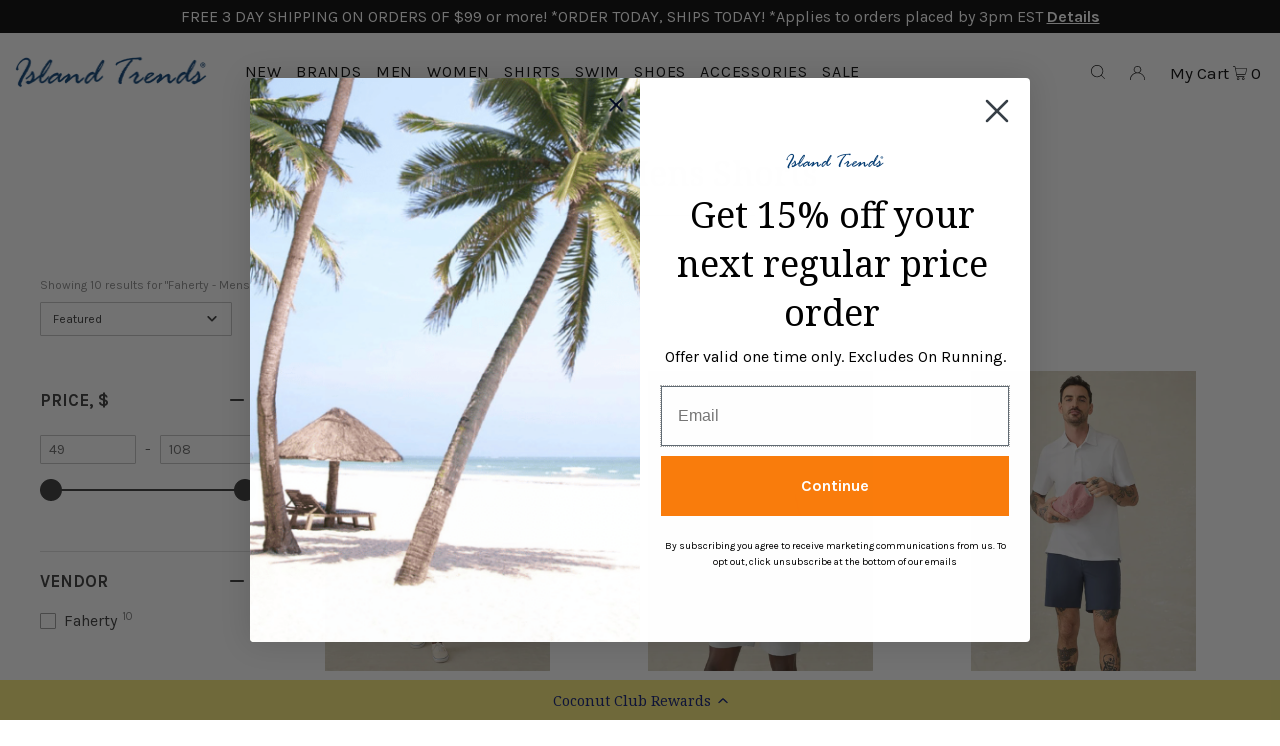

--- FILE ---
content_type: text/html; charset=utf-8
request_url: https://islandtrends.com/en-au/collections/faherty-mens-shorts
body_size: 123064
content:
<!DOCTYPE html>
<html class="no-js" lang="en">
<head>
  <meta charset="utf-8" />
  <meta name="viewport" content="width=device-width, initial-scale=1">

  <!-- Establish early connection to external domains -->
  <link rel="preconnect" href="https://cdn.shopify.com" crossorigin>
  <link rel="preconnect" href="https://fonts.shopify.com" crossorigin>
  <link rel="preconnect" href="https://monorail-edge.shopifysvc.com">
  <link rel="preconnect" href="//ajax.googleapis.com" crossorigin /><!-- Preload onDomain stylesheets and script libraries -->
  
  <link rel="preload" href="//islandtrends.com/cdn/shop/t/3/assets/stylesheet.css?v=181313652250278276901717692226 as="style">
  <link rel="preload" as="font" href="//islandtrends.com/cdn/fonts/karla/karla_n4.40497e07df527e6a50e58fb17ef1950c72f3e32c.woff2" type="font/woff2" crossorigin>
  <link rel="preload" as="font" href="//islandtrends.com/cdn/fonts/karla/karla_n4.40497e07df527e6a50e58fb17ef1950c72f3e32c.woff2" type="font/woff2" crossorigin>
  <link rel="preload" as="font" href="//islandtrends.com/cdn/fonts/noto_serif/notoserif_n4.157efcc933874b41c43d5a6a81253eedd9845384.woff2" type="font/woff2" crossorigin>
  <link rel="preload" href="//islandtrends.com/cdn/shop/t/3/assets/eventemitter3.min.js?v=148202183930229300091653554709" as="script">
  <link rel="preload" href="//islandtrends.com/cdn/shop/t/3/assets/vendor-video.js?v=112486824910932804751653554713" as="script">
  <link rel="preload" href="//islandtrends.com/cdn/shop/t/3/assets/theme.js?v=114404046380513504691653554712" as="script">
  

  <link rel="shortcut icon" href="//islandtrends.com/cdn/shop/files/favicon_32x32.png?v=1650143101" type="image/png" />
  <link rel="canonical" href="https://islandtrends.com/en-au/collections/faherty-mens-shorts" />





  <!-- Avada Size Chart Script -->
 
<script src="//islandtrends.com/cdn/shop/t/3/assets/size-chart-data.js?v=90558196278914927631694201238" defer='defer'></script>

    
    
  





<script>
  const AVADA_SC = {};
  AVADA_SC.product = null;
  AVADA_SC.template = "collection";
  AVADA_SC.collections = [];
  AVADA_SC.collectionsName = [];
  AVADA_SC.collectionId = "298994204862";
  
  AVADA_SC.branding = true
</script>

  <!-- /Avada Size Chart Script -->

<title>Faherty - Mens Shorts &ndash; Island Trends</title>
  <meta name="description" content="Discover stylish and versatile Faherty men&#39;s shorts from the Men&#39;s Faherty Brand Shorts Collection. Browse popular West Coast-inspired styles like the machine-washable All Day 2.0 Shorts designed for all-day comfort and easy moment. As part of their men&#39;s clothing line, Faherty shorts combine premium materials with a r" />

  





<meta property="og:site_name" content="Island Trends">
<meta property="og:url" content="https://islandtrends.com/en-au/collections/faherty-mens-shorts">
<meta property="og:title" content="Faherty - Mens Shorts">
<meta property="og:type" content="product.group">
<meta property="og:description" content="Discover stylish and versatile Faherty men&#39;s shorts from the Men&#39;s Faherty Brand Shorts Collection. Browse popular West Coast-inspired styles like the machine-washable All Day 2.0 Shorts designed for all-day comfort and easy moment. As part of their men&#39;s clothing line, Faherty shorts combine premium materials with a r">





<meta name="twitter:title" content="Faherty - Mens Shorts">
<meta name="twitter:description" content="Discover stylish and versatile Faherty men&#39;s shorts from the Men&#39;s Faherty Brand Shorts Collection. Browse popular West Coast-inspired styles like the machine-washable All Day 2.0 Shorts designed for all-day comfort and easy moment. As part of their men&#39;s clothing line, Faherty shorts combine premium materials with a r">
<meta name="twitter:domain" content="">

  

  <style data-shopify>
:root {
    --main-family: Karla, sans-serif;
    --main-weight: 400;
    --main-style: normal;
    --main-spacing: 0em;
    --nav-family: Karla, sans-serif;
    --nav-weight: 400;
    --nav-style: normal;
    --heading-family: "Noto Serif", serif;
    --heading-weight: 400;
    --heading-style: normal;
    --heading-spacing: 0em;

    --font-size: 16px;
    --h1-size: 34px;
    --h2-size: 31px;
    --h3-size: 24px;
    --nav-size: 17px;
    --nav-spacing: 0.050em;

    --announcement-bar-background: #74d7f7;
    --announcement-bar-text-color: #08166e;
    --homepage-pre-scroll-color: #000000;
    --homepage-pre-scroll-background: #ffffff;
    --homepage-scroll-color: #000000;
    --homepage-scroll-background: #fff;
    --pre-scroll-color: #000000;
    --pre-scroll-background: #ffffff;
    --scroll-color: #000000;
    --scroll-background: #ffffff;
    --secondary-color: rgba(0,0,0,0);
    --background: #ffffff;
    --header-color: #000000;
    --text-color: #000000;
    --sale-color: #c50000;
    --dotted-color: #e5e5e5;
    --button-color: #000000;
    --button-hover: #727272;
    --button-text: #ffffff;
    --secondary-button-color: #000000;
    --secondary-button-hover: #3a3a3a;
    --secondary-button-text: #ffffff;
    --new-background: #ededed;
    --new-color: #535353;
    --sale-icon-background: #9d0000;
    --sale-icon-color: #ffffff;
    --custom-background: #000000;
    --custom-color: #fff;
    --fb-share: #8d6544;
    --tw-share: #795232;
    --pin-share: #5a3b21;
    --footer-background: #eeeeee;
    --footer-text: #222222;
    --footer-button: #000000;
    --footer-button-text: #ffffff;
    --cs1-color: #00245b;
    --cs1-background: rgba(0,0,0,0);
    --cs2-color: #358db9;
    --cs2-background: rgba(0,0,0,0);
    --cs3-color: #666666;
    --cs3-background: rgba(0,0,0,0);
    --custom-icon-color: var(--text-color);
    --custom-icon-background: var(--background);
    --error-msg-dark: #e81000;
    --error-msg-light: #ffeae8;
    --success-msg-dark: #007f5f;
    --success-msg-light: #e5fff8;
    --free-shipping-bg: #ff7a5f;
    --free-shipping-text: #fff;
    --error-color: #c60808;
    --error-color-light: #fdd0d0;
    --keyboard-focus: #ACACAC;
    --focus-border-style: dotted;
    --focus-border-weight: 1px;
    --section-padding: 45px;
    --section-title-align: center;
    --section-title-border: 1px;
    --border-width: 230px;
    --grid-column-gap: px;
    --details-align: center;
    --select-arrow-bg: url(//islandtrends.com/cdn/shop/t/3/assets/select-arrow.png?v=112595941721225094991653554711);
    --icon-border-color: #e6e6e6;
    --grid-space: 30px;
    --color-filter-size: 18px;
    --disabled-text: #808080;
    --listing-size-color: #666666;

    --upsell-border-color: #f2f2f2;

    --star-active: rgb(0, 0, 0);
    --star-inactive: rgb(204, 204, 204);

    --color-body-text: var(--text-color);
    --color-body: var(--background);
    --color-bg: var(--background);
  }
  @media (max-width: 740px) {
     :root {
       --font-size: calc(16px - (16px * 0.15));
       --nav-size: calc(17px - (17px * 0.15));
       --h1-size: calc(34px - (34px * 0.15));
       --h2-size: calc(31px - (31px * 0.15));
       --h3-size: calc(24px - (24px * 0.15));
     }
   }
</style>


  <link rel="stylesheet" href="//islandtrends.com/cdn/shop/t/3/assets/stylesheet.css?v=181313652250278276901717692226" type="text/css">

  <style>
  @font-face {
  font-family: Karla;
  font-weight: 400;
  font-style: normal;
  font-display: swap;
  src: url("//islandtrends.com/cdn/fonts/karla/karla_n4.40497e07df527e6a50e58fb17ef1950c72f3e32c.woff2") format("woff2"),
       url("//islandtrends.com/cdn/fonts/karla/karla_n4.e9f6f9de321061073c6bfe03c28976ba8ce6ee18.woff") format("woff");
}

  @font-face {
  font-family: Karla;
  font-weight: 400;
  font-style: normal;
  font-display: swap;
  src: url("//islandtrends.com/cdn/fonts/karla/karla_n4.40497e07df527e6a50e58fb17ef1950c72f3e32c.woff2") format("woff2"),
       url("//islandtrends.com/cdn/fonts/karla/karla_n4.e9f6f9de321061073c6bfe03c28976ba8ce6ee18.woff") format("woff");
}

  @font-face {
  font-family: "Noto Serif";
  font-weight: 400;
  font-style: normal;
  font-display: swap;
  src: url("//islandtrends.com/cdn/fonts/noto_serif/notoserif_n4.157efcc933874b41c43d5a6a81253eedd9845384.woff2") format("woff2"),
       url("//islandtrends.com/cdn/fonts/noto_serif/notoserif_n4.e95a8b0e448c8154cafc9526753c78ba0f8e894e.woff") format("woff");
}

  @font-face {
  font-family: Karla;
  font-weight: 700;
  font-style: normal;
  font-display: swap;
  src: url("//islandtrends.com/cdn/fonts/karla/karla_n7.4358a847d4875593d69cfc3f8cc0b44c17b3ed03.woff2") format("woff2"),
       url("//islandtrends.com/cdn/fonts/karla/karla_n7.96e322f6d76ce794f25fa29e55d6997c3fb656b6.woff") format("woff");
}

  @font-face {
  font-family: Karla;
  font-weight: 400;
  font-style: italic;
  font-display: swap;
  src: url("//islandtrends.com/cdn/fonts/karla/karla_i4.2086039c16bcc3a78a72a2f7b471e3c4a7f873a6.woff2") format("woff2"),
       url("//islandtrends.com/cdn/fonts/karla/karla_i4.7b9f59841a5960c16fa2a897a0716c8ebb183221.woff") format("woff");
}

  @font-face {
  font-family: Karla;
  font-weight: 700;
  font-style: italic;
  font-display: swap;
  src: url("//islandtrends.com/cdn/fonts/karla/karla_i7.fe031cd65d6e02906286add4f6dda06afc2615f0.woff2") format("woff2"),
       url("//islandtrends.com/cdn/fonts/karla/karla_i7.816d4949fa7f7d79314595d7003eda5b44e959e3.woff") format("woff");
}

  </style>


  <script>window.performance && window.performance.mark && window.performance.mark('shopify.content_for_header.start');</script><meta name="google-site-verification" content="XbMr62Jx7R5N8ByY3P4zvhG16gxGeaOM38-wtzSNCPc">
<meta id="shopify-digital-wallet" name="shopify-digital-wallet" content="/61388325054/digital_wallets/dialog">
<meta name="shopify-checkout-api-token" content="fccdbff091a3c6979d5f29bb51390235">
<link rel="alternate" type="application/atom+xml" title="Feed" href="/en-au/collections/faherty-mens-shorts.atom" />
<link rel="alternate" hreflang="x-default" href="https://islandtrends.com/collections/faherty-mens-shorts">
<link rel="alternate" hreflang="en-CA" href="https://islandtrends.com/en-ca/collections/faherty-mens-shorts">
<link rel="alternate" hreflang="en-AU" href="https://islandtrends.com/en-au/collections/faherty-mens-shorts">
<link rel="alternate" hreflang="en-US" href="https://islandtrends.com/collections/faherty-mens-shorts">
<link rel="alternate" type="application/json+oembed" href="https://islandtrends.com/en-au/collections/faherty-mens-shorts.oembed">
<script async="async" src="/checkouts/internal/preloads.js?locale=en-AU"></script>
<link rel="preconnect" href="https://shop.app" crossorigin="anonymous">
<script async="async" src="https://shop.app/checkouts/internal/preloads.js?locale=en-AU&shop_id=61388325054" crossorigin="anonymous"></script>
<script id="apple-pay-shop-capabilities" type="application/json">{"shopId":61388325054,"countryCode":"US","currencyCode":"USD","merchantCapabilities":["supports3DS"],"merchantId":"gid:\/\/shopify\/Shop\/61388325054","merchantName":"Island Trends","requiredBillingContactFields":["postalAddress","email","phone"],"requiredShippingContactFields":["postalAddress","email","phone"],"shippingType":"shipping","supportedNetworks":["visa","masterCard","amex","discover","elo","jcb"],"total":{"type":"pending","label":"Island Trends","amount":"1.00"},"shopifyPaymentsEnabled":true,"supportsSubscriptions":true}</script>
<script id="shopify-features" type="application/json">{"accessToken":"fccdbff091a3c6979d5f29bb51390235","betas":["rich-media-storefront-analytics"],"domain":"islandtrends.com","predictiveSearch":true,"shopId":61388325054,"locale":"en"}</script>
<script>var Shopify = Shopify || {};
Shopify.shop = "islandtrendsmarco.myshopify.com";
Shopify.locale = "en";
Shopify.currency = {"active":"USD","rate":"1.0"};
Shopify.country = "AU";
Shopify.theme = {"name":"Copy of Icon + Searchanise","id":129973354686,"schema_name":"Icon","schema_version":"8.4.1","theme_store_id":686,"role":"main"};
Shopify.theme.handle = "null";
Shopify.theme.style = {"id":null,"handle":null};
Shopify.cdnHost = "islandtrends.com/cdn";
Shopify.routes = Shopify.routes || {};
Shopify.routes.root = "/en-au/";</script>
<script type="module">!function(o){(o.Shopify=o.Shopify||{}).modules=!0}(window);</script>
<script>!function(o){function n(){var o=[];function n(){o.push(Array.prototype.slice.apply(arguments))}return n.q=o,n}var t=o.Shopify=o.Shopify||{};t.loadFeatures=n(),t.autoloadFeatures=n()}(window);</script>
<script>
  window.ShopifyPay = window.ShopifyPay || {};
  window.ShopifyPay.apiHost = "shop.app\/pay";
  window.ShopifyPay.redirectState = null;
</script>
<script id="shop-js-analytics" type="application/json">{"pageType":"collection"}</script>
<script defer="defer" async type="module" src="//islandtrends.com/cdn/shopifycloud/shop-js/modules/v2/client.init-shop-cart-sync_C5BV16lS.en.esm.js"></script>
<script defer="defer" async type="module" src="//islandtrends.com/cdn/shopifycloud/shop-js/modules/v2/chunk.common_CygWptCX.esm.js"></script>
<script type="module">
  await import("//islandtrends.com/cdn/shopifycloud/shop-js/modules/v2/client.init-shop-cart-sync_C5BV16lS.en.esm.js");
await import("//islandtrends.com/cdn/shopifycloud/shop-js/modules/v2/chunk.common_CygWptCX.esm.js");

  window.Shopify.SignInWithShop?.initShopCartSync?.({"fedCMEnabled":true,"windoidEnabled":true});

</script>
<script>
  window.Shopify = window.Shopify || {};
  if (!window.Shopify.featureAssets) window.Shopify.featureAssets = {};
  window.Shopify.featureAssets['shop-js'] = {"shop-cart-sync":["modules/v2/client.shop-cart-sync_ZFArdW7E.en.esm.js","modules/v2/chunk.common_CygWptCX.esm.js"],"init-fed-cm":["modules/v2/client.init-fed-cm_CmiC4vf6.en.esm.js","modules/v2/chunk.common_CygWptCX.esm.js"],"shop-button":["modules/v2/client.shop-button_tlx5R9nI.en.esm.js","modules/v2/chunk.common_CygWptCX.esm.js"],"shop-cash-offers":["modules/v2/client.shop-cash-offers_DOA2yAJr.en.esm.js","modules/v2/chunk.common_CygWptCX.esm.js","modules/v2/chunk.modal_D71HUcav.esm.js"],"init-windoid":["modules/v2/client.init-windoid_sURxWdc1.en.esm.js","modules/v2/chunk.common_CygWptCX.esm.js"],"shop-toast-manager":["modules/v2/client.shop-toast-manager_ClPi3nE9.en.esm.js","modules/v2/chunk.common_CygWptCX.esm.js"],"init-shop-email-lookup-coordinator":["modules/v2/client.init-shop-email-lookup-coordinator_B8hsDcYM.en.esm.js","modules/v2/chunk.common_CygWptCX.esm.js"],"init-shop-cart-sync":["modules/v2/client.init-shop-cart-sync_C5BV16lS.en.esm.js","modules/v2/chunk.common_CygWptCX.esm.js"],"avatar":["modules/v2/client.avatar_BTnouDA3.en.esm.js"],"pay-button":["modules/v2/client.pay-button_FdsNuTd3.en.esm.js","modules/v2/chunk.common_CygWptCX.esm.js"],"init-customer-accounts":["modules/v2/client.init-customer-accounts_DxDtT_ad.en.esm.js","modules/v2/client.shop-login-button_C5VAVYt1.en.esm.js","modules/v2/chunk.common_CygWptCX.esm.js","modules/v2/chunk.modal_D71HUcav.esm.js"],"init-shop-for-new-customer-accounts":["modules/v2/client.init-shop-for-new-customer-accounts_ChsxoAhi.en.esm.js","modules/v2/client.shop-login-button_C5VAVYt1.en.esm.js","modules/v2/chunk.common_CygWptCX.esm.js","modules/v2/chunk.modal_D71HUcav.esm.js"],"shop-login-button":["modules/v2/client.shop-login-button_C5VAVYt1.en.esm.js","modules/v2/chunk.common_CygWptCX.esm.js","modules/v2/chunk.modal_D71HUcav.esm.js"],"init-customer-accounts-sign-up":["modules/v2/client.init-customer-accounts-sign-up_CPSyQ0Tj.en.esm.js","modules/v2/client.shop-login-button_C5VAVYt1.en.esm.js","modules/v2/chunk.common_CygWptCX.esm.js","modules/v2/chunk.modal_D71HUcav.esm.js"],"shop-follow-button":["modules/v2/client.shop-follow-button_Cva4Ekp9.en.esm.js","modules/v2/chunk.common_CygWptCX.esm.js","modules/v2/chunk.modal_D71HUcav.esm.js"],"checkout-modal":["modules/v2/client.checkout-modal_BPM8l0SH.en.esm.js","modules/v2/chunk.common_CygWptCX.esm.js","modules/v2/chunk.modal_D71HUcav.esm.js"],"lead-capture":["modules/v2/client.lead-capture_Bi8yE_yS.en.esm.js","modules/v2/chunk.common_CygWptCX.esm.js","modules/v2/chunk.modal_D71HUcav.esm.js"],"shop-login":["modules/v2/client.shop-login_D6lNrXab.en.esm.js","modules/v2/chunk.common_CygWptCX.esm.js","modules/v2/chunk.modal_D71HUcav.esm.js"],"payment-terms":["modules/v2/client.payment-terms_CZxnsJam.en.esm.js","modules/v2/chunk.common_CygWptCX.esm.js","modules/v2/chunk.modal_D71HUcav.esm.js"]};
</script>
<script>(function() {
  var isLoaded = false;
  function asyncLoad() {
    if (isLoaded) return;
    isLoaded = true;
    var urls = ["https:\/\/cdn.shopify.com\/s\/files\/1\/0613\/8832\/5054\/t\/3\/assets\/verify-meteor-menu.js?meteor_tier=premium\u0026shop=islandtrendsmarco.myshopify.com","https:\/\/sizechart.apps.avada.io\/scripttag\/avada-size-chart.min.js?shop=islandtrendsmarco.myshopify.com","https:\/\/cdn-loyalty.yotpo.com\/loader\/sS1AAlK5k9-5wJDtdokORg.js?shop=islandtrendsmarco.myshopify.com","https:\/\/d18eg7dreypte5.cloudfront.net\/browse-abandonment\/smsbump_timer.js?shop=islandtrendsmarco.myshopify.com","https:\/\/d18eg7dreypte5.cloudfront.net\/browse-abandonment\/smsbump_timer.js?shop=islandtrendsmarco.myshopify.com","https:\/\/main-app-production.upsellserverapi.com\/build\/external\/services\/session\/index.js?shop=islandtrendsmarco.myshopify.com","https:\/\/searchanise-ef84.kxcdn.com\/widgets\/shopify\/init.js?a=0c2X2d8j1o\u0026shop=islandtrendsmarco.myshopify.com"];
    for (var i = 0; i < urls.length; i++) {
      var s = document.createElement('script');
      s.type = 'text/javascript';
      s.async = true;
      s.src = urls[i];
      var x = document.getElementsByTagName('script')[0];
      x.parentNode.insertBefore(s, x);
    }
  };
  if(window.attachEvent) {
    window.attachEvent('onload', asyncLoad);
  } else {
    window.addEventListener('load', asyncLoad, false);
  }
})();</script>
<script id="__st">var __st={"a":61388325054,"offset":-18000,"reqid":"9841034d-a7b5-48a4-ad3d-3e9399aed36e-1768703324","pageurl":"islandtrends.com\/en-au\/collections\/faherty-mens-shorts","u":"e63f55bf4819","p":"collection","rtyp":"collection","rid":298994204862};</script>
<script>window.ShopifyPaypalV4VisibilityTracking = true;</script>
<script id="captcha-bootstrap">!function(){'use strict';const t='contact',e='account',n='new_comment',o=[[t,t],['blogs',n],['comments',n],[t,'customer']],c=[[e,'customer_login'],[e,'guest_login'],[e,'recover_customer_password'],[e,'create_customer']],r=t=>t.map((([t,e])=>`form[action*='/${t}']:not([data-nocaptcha='true']) input[name='form_type'][value='${e}']`)).join(','),a=t=>()=>t?[...document.querySelectorAll(t)].map((t=>t.form)):[];function s(){const t=[...o],e=r(t);return a(e)}const i='password',u='form_key',d=['recaptcha-v3-token','g-recaptcha-response','h-captcha-response',i],f=()=>{try{return window.sessionStorage}catch{return}},m='__shopify_v',_=t=>t.elements[u];function p(t,e,n=!1){try{const o=window.sessionStorage,c=JSON.parse(o.getItem(e)),{data:r}=function(t){const{data:e,action:n}=t;return t[m]||n?{data:e,action:n}:{data:t,action:n}}(c);for(const[e,n]of Object.entries(r))t.elements[e]&&(t.elements[e].value=n);n&&o.removeItem(e)}catch(o){console.error('form repopulation failed',{error:o})}}const l='form_type',E='cptcha';function T(t){t.dataset[E]=!0}const w=window,h=w.document,L='Shopify',v='ce_forms',y='captcha';let A=!1;((t,e)=>{const n=(g='f06e6c50-85a8-45c8-87d0-21a2b65856fe',I='https://cdn.shopify.com/shopifycloud/storefront-forms-hcaptcha/ce_storefront_forms_captcha_hcaptcha.v1.5.2.iife.js',D={infoText:'Protected by hCaptcha',privacyText:'Privacy',termsText:'Terms'},(t,e,n)=>{const o=w[L][v],c=o.bindForm;if(c)return c(t,g,e,D).then(n);var r;o.q.push([[t,g,e,D],n]),r=I,A||(h.body.append(Object.assign(h.createElement('script'),{id:'captcha-provider',async:!0,src:r})),A=!0)});var g,I,D;w[L]=w[L]||{},w[L][v]=w[L][v]||{},w[L][v].q=[],w[L][y]=w[L][y]||{},w[L][y].protect=function(t,e){n(t,void 0,e),T(t)},Object.freeze(w[L][y]),function(t,e,n,w,h,L){const[v,y,A,g]=function(t,e,n){const i=e?o:[],u=t?c:[],d=[...i,...u],f=r(d),m=r(i),_=r(d.filter((([t,e])=>n.includes(e))));return[a(f),a(m),a(_),s()]}(w,h,L),I=t=>{const e=t.target;return e instanceof HTMLFormElement?e:e&&e.form},D=t=>v().includes(t);t.addEventListener('submit',(t=>{const e=I(t);if(!e)return;const n=D(e)&&!e.dataset.hcaptchaBound&&!e.dataset.recaptchaBound,o=_(e),c=g().includes(e)&&(!o||!o.value);(n||c)&&t.preventDefault(),c&&!n&&(function(t){try{if(!f())return;!function(t){const e=f();if(!e)return;const n=_(t);if(!n)return;const o=n.value;o&&e.removeItem(o)}(t);const e=Array.from(Array(32),(()=>Math.random().toString(36)[2])).join('');!function(t,e){_(t)||t.append(Object.assign(document.createElement('input'),{type:'hidden',name:u})),t.elements[u].value=e}(t,e),function(t,e){const n=f();if(!n)return;const o=[...t.querySelectorAll(`input[type='${i}']`)].map((({name:t})=>t)),c=[...d,...o],r={};for(const[a,s]of new FormData(t).entries())c.includes(a)||(r[a]=s);n.setItem(e,JSON.stringify({[m]:1,action:t.action,data:r}))}(t,e)}catch(e){console.error('failed to persist form',e)}}(e),e.submit())}));const S=(t,e)=>{t&&!t.dataset[E]&&(n(t,e.some((e=>e===t))),T(t))};for(const o of['focusin','change'])t.addEventListener(o,(t=>{const e=I(t);D(e)&&S(e,y())}));const B=e.get('form_key'),M=e.get(l),P=B&&M;t.addEventListener('DOMContentLoaded',(()=>{const t=y();if(P)for(const e of t)e.elements[l].value===M&&p(e,B);[...new Set([...A(),...v().filter((t=>'true'===t.dataset.shopifyCaptcha))])].forEach((e=>S(e,t)))}))}(h,new URLSearchParams(w.location.search),n,t,e,['guest_login'])})(!0,!0)}();</script>
<script integrity="sha256-4kQ18oKyAcykRKYeNunJcIwy7WH5gtpwJnB7kiuLZ1E=" data-source-attribution="shopify.loadfeatures" defer="defer" src="//islandtrends.com/cdn/shopifycloud/storefront/assets/storefront/load_feature-a0a9edcb.js" crossorigin="anonymous"></script>
<script crossorigin="anonymous" defer="defer" src="//islandtrends.com/cdn/shopifycloud/storefront/assets/shopify_pay/storefront-65b4c6d7.js?v=20250812"></script>
<script data-source-attribution="shopify.dynamic_checkout.dynamic.init">var Shopify=Shopify||{};Shopify.PaymentButton=Shopify.PaymentButton||{isStorefrontPortableWallets:!0,init:function(){window.Shopify.PaymentButton.init=function(){};var t=document.createElement("script");t.src="https://islandtrends.com/cdn/shopifycloud/portable-wallets/latest/portable-wallets.en.js",t.type="module",document.head.appendChild(t)}};
</script>
<script data-source-attribution="shopify.dynamic_checkout.buyer_consent">
  function portableWalletsHideBuyerConsent(e){var t=document.getElementById("shopify-buyer-consent"),n=document.getElementById("shopify-subscription-policy-button");t&&n&&(t.classList.add("hidden"),t.setAttribute("aria-hidden","true"),n.removeEventListener("click",e))}function portableWalletsShowBuyerConsent(e){var t=document.getElementById("shopify-buyer-consent"),n=document.getElementById("shopify-subscription-policy-button");t&&n&&(t.classList.remove("hidden"),t.removeAttribute("aria-hidden"),n.addEventListener("click",e))}window.Shopify?.PaymentButton&&(window.Shopify.PaymentButton.hideBuyerConsent=portableWalletsHideBuyerConsent,window.Shopify.PaymentButton.showBuyerConsent=portableWalletsShowBuyerConsent);
</script>
<script data-source-attribution="shopify.dynamic_checkout.cart.bootstrap">document.addEventListener("DOMContentLoaded",(function(){function t(){return document.querySelector("shopify-accelerated-checkout-cart, shopify-accelerated-checkout")}if(t())Shopify.PaymentButton.init();else{new MutationObserver((function(e,n){t()&&(Shopify.PaymentButton.init(),n.disconnect())})).observe(document.body,{childList:!0,subtree:!0})}}));
</script>
<script id='scb4127' type='text/javascript' async='' src='https://islandtrends.com/cdn/shopifycloud/privacy-banner/storefront-banner.js'></script><link id="shopify-accelerated-checkout-styles" rel="stylesheet" media="screen" href="https://islandtrends.com/cdn/shopifycloud/portable-wallets/latest/accelerated-checkout-backwards-compat.css" crossorigin="anonymous">
<style id="shopify-accelerated-checkout-cart">
        #shopify-buyer-consent {
  margin-top: 1em;
  display: inline-block;
  width: 100%;
}

#shopify-buyer-consent.hidden {
  display: none;
}

#shopify-subscription-policy-button {
  background: none;
  border: none;
  padding: 0;
  text-decoration: underline;
  font-size: inherit;
  cursor: pointer;
}

#shopify-subscription-policy-button::before {
  box-shadow: none;
}

      </style>

<script>window.performance && window.performance.mark && window.performance.mark('shopify.content_for_header.end');</script>

<!-- BEGIN app block: shopify://apps/mp-size-chart-size-guide/blocks/app-embed/305100b1-3599-492a-a54d-54f196ff1f94 -->


  
  
  
  
  
  

  

  

  

  

  
    
    <!-- BEGIN app snippet: init-data --><script type="application/json" data-cfasync='false' class='mpSizeChart-script'>
  {
    "appData": {"appStatus":true,"isRemoveBranding":true,"campaigns":[{"id":"op0pGD6rrlpRQf906QRg","status":true,"productIds":[],"collectionIds":[],"priority":"0","showOnCollectionPage":false,"showOnAllCollectionsPages":"SHOW_ALL","countries":[],"countries_all":true,"showOnHomePage":false,"smartSelector":false,"name":"Islapayal","inline":{"product":{"position":""},"home":{"position":""},"collection":{"position":""}},"isPresetV2":true,"editContentV2":true,"value":"none","showMobile":true,"sizeRecommend":{"type":"manual","sourceTable":"","measurement":{"select":[],"type":"bodyMeasurement","fitPreference":true,"primary":"","havePrimary":false,"extra":{"unit":"Centimeter","value":6}}},"shopId":"jqaeHr4NgCjCYmr4cBjn","createdAt":"2025-08-19T19:52:29.980Z","displayType":"AUTOMATED","conditions":{"type":"ALL","conditions":[{"type":"VENDOR","operation":"EQUALS","value":"Islapayal"}]},"updatedAt":"2025-08-19T19:52:49.208Z"},{"id":"rhdh8xvA0QCAc2s8YM8G","status":true,"displayType":"AUTOMATED","productIds":[],"collectionIds":[],"priority":"0","showOnCollectionPage":false,"showOnAllCollectionsPages":"SHOW_ALL","countries":[],"countries_all":true,"showOnHomePage":false,"smartSelector":false,"name":"IBKUL WOMENS","inline":{"product":{"position":""},"home":{"position":""},"collection":{"position":""}},"isPresetV2":true,"conditions":{"type":"ALL","conditions":[{"type":"VENDOR","operation":"EQUALS","value":"IBKUL"},{"type":"TAG","operation":"EQUALS","value":"womens"}]},"editContentV2":true,"value":"none","showMobile":true,"sizeRecommend":{"type":"manual","sourceTable":"","measurement":{"select":[],"type":"bodyMeasurement","fitPreference":true,"primary":"","havePrimary":false,"extra":{"unit":"Centimeter","value":6}}},"enableSizeRecommend":false,"shopId":"jqaeHr4NgCjCYmr4cBjn","createdAt":"2025-08-19T18:54:10.947Z","updatedAt":"2025-08-19T19:07:23.360Z"},{"id":"pHB0z9nAG9FU7Qe64Osz","status":true,"displayType":"AUTOMATED","productIds":[],"collectionIds":[],"priority":"0","showOnCollectionPage":false,"showOnAllCollectionsPages":"SHOW_ALL","countries":[],"countries_all":true,"showOnHomePage":false,"smartSelector":false,"inline":{"product":{"position":""},"home":{"position":""},"collection":{"position":""}},"isPresetV2":true,"conditions":{"type":"ALL","conditions":[{"type":"VENDOR","operation":"EQUALS","value":"Stock"}]},"editContentV2":true,"value":"none","showMobile":true,"sizeRecommend":{"type":"manual","sourceTable":"","measurement":{"select":[],"type":"bodyMeasurement","fitPreference":true,"primary":"","havePrimary":false,"extra":{"unit":"Centimeter","value":6}}},"shopId":"jqaeHr4NgCjCYmr4cBjn","createdAt":"2025-08-19T19:56:07.799Z","name":"Stock Size Chart","updatedAt":"2025-08-19T19:56:26.784Z"},{"id":"HaQfEudRV34yGhNdiyQG","status":true,"displayType":"AUTOMATED","productIds":[],"collectionIds":[],"showOnCollectionPage":false,"showOnAllCollectionsPages":"SHOW_ALL","countries":[],"countries_all":true,"showOnHomePage":false,"smartSelector":false,"name":"Rhone Mens","inline":{"product":{"position":""},"home":{"position":""},"collection":{"position":""}},"isPresetV2":true,"conditions":{"type":"ALL","conditions":[{"type":"VENDOR","operation":"EQUALS","value":"Rhone"}]},"editContentV2":true,"value":"none","showMobile":true,"sizeRecommend":false,"shopId":"jqaeHr4NgCjCYmr4cBjn","createdAt":"2025-08-19T18:15:52.638Z","priority":0,"displayButtonType":"inline-link","updatedAt":"2025-08-19T18:19:33.946Z"},{"id":"BKDVcssR1a0tL3Q7EtF1","status":true,"displayType":"AUTOMATED","productIds":[],"collectionIds":[],"priority":"0","showOnCollectionPage":false,"showOnAllCollectionsPages":"SHOW_ALL","countries":[],"countries_all":true,"showOnHomePage":false,"smartSelector":false,"name":"IBKUL Mens Size Chart","inline":{"product":{"position":""},"home":{"position":""},"collection":{"position":""}},"isPresetV2":true,"editContentV2":true,"value":"none","showMobile":true,"sizeRecommend":{"type":"manual","sourceTable":"","measurement":{"select":[],"type":"bodyMeasurement","fitPreference":true,"primary":"","havePrimary":false,"extra":{"unit":"Centimeter","value":6}}},"shopId":"jqaeHr4NgCjCYmr4cBjn","createdAt":"2025-08-19T18:46:26.240Z","conditions":{"type":"ALL","conditions":[{"type":"VENDOR","operation":"EQUALS","value":"IBKUL"},{"type":"TAG","operation":"EQUALS","value":"mens"}]},"updatedAt":"2025-08-19T19:05:02.980Z"},{"id":"vcRuqmH2IK0Jp61wb4sk","status":true,"displayType":"AUTOMATED","productIds":[],"collectionIds":[],"priority":"0","showOnCollectionPage":false,"showOnAllCollectionsPages":"SHOW_ALL","countries":[],"countries_all":true,"showOnHomePage":false,"smartSelector":false,"inline":{"product":{"position":"","inlinePosition":"in"},"home":{"position":""},"collection":{"position":""}},"isPresetV2":true,"conditions":{"type":"ALL","conditions":[{"type":"TYPE","operation":"EQUALS","value":"Shoes"},{"type":"VENDOR","operation":"EQUALS","value":"Swims"}]},"editContentV2":true,"value":"none","showMobile":true,"sizeRecommend":{"type":"manual","sourceTable":"","measurement":{"select":[],"type":"bodyMeasurement","fitPreference":true,"primary":"","havePrimary":false,"extra":{"unit":"Centimeter","value":6}}},"displayMode":"button","enableSizeRecommend":false,"shopId":"jqaeHr4NgCjCYmr4cBjn","createdAt":"2025-09-04T15:57:50.149Z","name":"SWIMS - SIZE CHART","updatedAt":"2025-09-04T15:58:09.005Z"},{"id":"SlYlIPoUxMcul42OLm4s","createdAt":"2025-08-19T19:49:37.046Z","status":true,"displayType":"AUTOMATED","productIds":[],"collectionIds":[],"priority":"0","showOnCollectionPage":false,"showOnAllCollectionsPages":"SHOW_ALL","countries":[],"countries_all":true,"showOnHomePage":false,"smartSelector":false,"name":"Pranella","inline":{"product":{"position":""},"home":{"position":""},"collection":{"position":""}},"isPresetV2":true,"conditions":{"type":"ALL","conditions":[{"type":"VENDOR","operation":"EQUALS","value":"Pranella"}]},"editContentV2":true,"value":"none","showMobile":true,"sizeRecommend":{"type":"manual","sourceTable":"","measurement":{"select":[],"type":"bodyMeasurement","fitPreference":true,"primary":"","havePrimary":false,"extra":{"unit":"Centimeter","value":6}}},"shopId":"jqaeHr4NgCjCYmr4cBjn"},{"id":"SbGVsHLSgCelNPAtOohl","createdAt":"2025-08-19T19:40:52.097Z","status":true,"displayType":"AUTOMATED","productIds":[],"collectionIds":[],"priority":"0","showOnCollectionPage":false,"showOnAllCollectionsPages":"SHOW_ALL","countries":[],"countries_all":true,"showOnHomePage":false,"smartSelector":false,"name":"La Mer Luxe","inline":{"product":{"position":""},"home":{"position":""},"collection":{"position":""}},"isPresetV2":true,"conditions":{"type":"ALL","conditions":[{"type":"VENDOR","operation":"EQUALS","value":"La Mer Luxe"}]},"editContentV2":true,"value":"none","showMobile":true,"sizeRecommend":{"type":"manual","sourceTable":"","measurement":{"select":[],"type":"bodyMeasurement","fitPreference":true,"primary":"","havePrimary":false,"extra":{"unit":"Centimeter","value":6}}},"shopId":"jqaeHr4NgCjCYmr4cBjn"},{"id":"1OVhe4XygXitOQQCU8Sf","createdAt":"2025-08-19T19:25:59.944Z","status":true,"displayType":"AUTOMATED","productIds":[],"collectionIds":[],"priority":"0","showOnCollectionPage":false,"showOnAllCollectionsPages":"SHOW_ALL","countries":[],"countries_all":true,"showOnHomePage":false,"smartSelector":false,"name":"Bugatchi Size Chart","inline":{"product":{"position":""},"home":{"position":""},"collection":{"position":""}},"isPresetV2":true,"conditions":{"type":"ALL","conditions":[{"type":"VENDOR","operation":"EQUALS","value":"Bugatchi"}]},"editContentV2":true,"value":"none","showMobile":true,"sizeRecommend":{"type":"manual","sourceTable":"","measurement":{"select":[],"type":"bodyMeasurement","fitPreference":true,"primary":"","havePrimary":false,"extra":{"unit":"Centimeter","value":6}}},"shopId":"jqaeHr4NgCjCYmr4cBjn"},{"id":"uLI5re0NzfzqLjvbngey","createdAt":"2025-08-19T18:37:22.886Z","status":true,"displayType":"AUTOMATED","productIds":[],"collectionIds":[],"priority":"0","showOnCollectionPage":false,"showOnAllCollectionsPages":"SHOW_ALL","countries":[],"countries_all":true,"showOnHomePage":false,"smartSelector":false,"name":"Rhone Womens","inline":{"product":{"position":""},"home":{"position":""},"collection":{"position":""}},"isPresetV2":true,"conditions":{"type":"ALL","conditions":[{"type":"VENDOR","operation":"EQUALS","value":"Rhone Women's"}]},"editContentV2":true,"value":"none","showMobile":true,"sizeRecommend":{"type":"manual","sourceTable":"","measurement":{"select":[],"type":"bodyMeasurement","fitPreference":true,"primary":"","havePrimary":false,"extra":{"unit":"Centimeter","value":6}}},"shopId":"jqaeHr4NgCjCYmr4cBjn"},{"id":"bOKFajgif8D60Ax4ZfuE","countries_all":true,"collectionPageInlinePosition":"after","showOnAllCollectionsPages":"SHOW_ALL","showOnHomePage":false,"homePageInlinePosition":"after","showOnCollectionPage":false,"isPresetV2":true,"shopDomain":"islandtrendsmarco.myshopify.com","shopId":"jqaeHr4NgCjCYmr4cBjn","inlinePosition":"after","countries":[],"priority":"0","displayType":"AUTOMATED","editContentV2":true,"productIds":[],"collectionPagePosition":"","collectionIds":[],"smartSelector":false,"name":"Faherty","position":"","homePagePosition":"","createdAt":"2024-07-09T18:36:37.197Z","conditions":{"type":"ALL","conditions":[{"type":"COLLECTION","operation":"EQUALS","value":297121939646}]},"status":true,"click":7},{"id":"UNPkCxFM6SltLIZlR8xb","countries_all":true,"collectionPageInlinePosition":"after","showOnAllCollectionsPages":"SHOW_ALL","showOnHomePage":false,"homePageInlinePosition":"after","showOnCollectionPage":false,"isPresetV2":true,"shopDomain":"islandtrendsmarco.myshopify.com","shopId":"jqaeHr4NgCjCYmr4cBjn","inlinePosition":"after","countries":[],"priority":"0","displayType":"AUTOMATED","editContentV2":true,"productIds":[],"collectionPagePosition":"","collectionIds":[],"smartSelector":false,"name":"Chubbies","position":"","homePagePosition":"","createdAt":"2024-07-09T18:35:53.812Z","conditions":{"type":"ALL","conditions":[{"type":"COLLECTION","operation":"EQUALS","value":292810850494}]},"status":true,"click":57},{"id":"PWM0KtNjKflqhzin9GNG","countries_all":true,"collectionPageInlinePosition":"after","showOnAllCollectionsPages":"SHOW_ALL","showOnHomePage":false,"homePageInlinePosition":"after","showOnCollectionPage":false,"isPresetV2":true,"shopDomain":"islandtrendsmarco.myshopify.com","shopId":"jqaeHr4NgCjCYmr4cBjn","inlinePosition":"after","countries":[],"displayType":"AUTOMATED","editContentV2":true,"productIds":[],"collectionPagePosition":"","collectionIds":[],"smartSelector":false,"name":"Renuar","position":"","homePagePosition":"","createdAt":"2024-07-09T18:34:18.979Z","conditions":{"type":"ALL","conditions":[{"type":"COLLECTION","operation":"EQUALS","value":283891957950}]},"status":true,"priority":0,"click":60},{"id":"eq9cSMsReUSjtNIKgZj2","countries_all":true,"collectionPageInlinePosition":"after","showOnAllCollectionsPages":"SHOW_ALL","showOnHomePage":false,"homePageInlinePosition":"after","showOnCollectionPage":false,"isPresetV2":true,"shopDomain":"islandtrendsmarco.myshopify.com","shopId":"jqaeHr4NgCjCYmr4cBjn","inlinePosition":"after","countries":[],"priority":"0","displayType":"AUTOMATED","editContentV2":true,"productIds":[],"collectionPagePosition":"","collectionIds":[],"smartSelector":false,"name":"Peter-Millar-Womens","position":"","homePagePosition":"","createdAt":"2024-07-09T18:33:56.241Z","conditions":{"type":"ALL","conditions":[{"type":"COLLECTION","operation":"EQUALS","value":292803805374}]},"status":true,"click":69},{"id":"WPDmHbJsFcpD5xkKHVZ3","countries_all":true,"collectionPageInlinePosition":"after","showOnAllCollectionsPages":"SHOW_ALL","showOnHomePage":false,"homePageInlinePosition":"after","showOnCollectionPage":false,"isPresetV2":true,"shopDomain":"islandtrendsmarco.myshopify.com","shopId":"jqaeHr4NgCjCYmr4cBjn","inlinePosition":"after","countries":[],"priority":"0","displayType":"AUTOMATED","editContentV2":true,"productIds":[],"collectionPagePosition":"","collectionIds":[],"smartSelector":false,"name":"Hale-Bob","position":"","homePagePosition":"","createdAt":"2024-07-09T18:33:35.363Z","conditions":{"type":"ALL","conditions":[{"type":"COLLECTION","operation":"EQUALS","value":283873968318}]},"status":true,"click":22},{"id":"mfTj4nM1VTfveOSMzkGA","countries_all":true,"collectionPageInlinePosition":"after","showOnAllCollectionsPages":"SHOW_ALL","showOnHomePage":false,"homePageInlinePosition":"after","showOnCollectionPage":false,"isPresetV2":true,"shopDomain":"islandtrendsmarco.myshopify.com","shopId":"jqaeHr4NgCjCYmr4cBjn","inlinePosition":"after","countries":[],"priority":"0","displayType":"AUTOMATED","editContentV2":true,"productIds":[],"collectionPagePosition":"","collectionIds":[],"smartSelector":false,"name":"Gretchen-Scott","position":"","homePagePosition":"","createdAt":"2024-07-09T18:32:59.078Z","conditions":{"type":"ALL","conditions":[{"type":"COLLECTION","operation":"EQUALS","value":294395084990}]},"status":true,"click":30},{"id":"CqRh6Ww6CLBkQMmat17p","countries_all":true,"collectionPageInlinePosition":"after","showOnAllCollectionsPages":"SHOW_ALL","showOnHomePage":false,"homePageInlinePosition":"after","showOnCollectionPage":false,"isPresetV2":true,"shopDomain":"islandtrendsmarco.myshopify.com","shopId":"jqaeHr4NgCjCYmr4cBjn","inlinePosition":"after","countries":[],"displayType":"AUTOMATED","editContentV2":true,"productIds":[],"collectionPagePosition":"","collectionIds":[],"smartSelector":false,"name":"Debbie-Katz","position":"","homePagePosition":"","createdAt":"2024-07-09T18:32:34.854Z","conditions":{"type":"ALL","conditions":[{"type":"COLLECTION","operation":"EQUALS","value":291924541630}]},"priority":"0","status":true,"click":3},{"id":"zv1oSanhvsHR5RGkOXHC","countries_all":true,"collectionPageInlinePosition":"after","showOnAllCollectionsPages":"SHOW_ALL","showOnHomePage":false,"homePageInlinePosition":"after","showOnCollectionPage":false,"isPresetV2":true,"shopDomain":"islandtrendsmarco.myshopify.com","shopId":"jqaeHr4NgCjCYmr4cBjn","inlinePosition":"after","countries":[],"displayType":"AUTOMATED","editContentV2":true,"productIds":[],"collectionPagePosition":"","collectionIds":[],"smartSelector":false,"name":"Beach-to-Bistro","position":"","homePagePosition":"","createdAt":"2024-07-09T18:31:09.765Z","conditions":{"type":"ALL","conditions":[{"type":"COLLECTION","operation":"EQUALS","value":293914738878}]},"status":true,"priority":0,"click":2},{"id":"XwZaztDFBM8tR1bJ2DIp","countries_all":true,"collectionPageInlinePosition":"after","showOnAllCollectionsPages":"SHOW_ALL","showOnHomePage":false,"homePageInlinePosition":"after","showOnCollectionPage":false,"isPresetV2":true,"shopDomain":"islandtrendsmarco.myshopify.com","shopId":"jqaeHr4NgCjCYmr4cBjn","inlinePosition":"after","countries":[],"displayType":"AUTOMATED","editContentV2":true,"productIds":[],"collectionPagePosition":"","collectionIds":[],"smartSelector":false,"name":"G Lifestyle","position":"","homePagePosition":"","createdAt":"2024-07-08T21:09:13.282Z","conditions":{"type":"ALL","conditions":[{"type":"COLLECTION","operation":"EQUALS","value":283873771710}]},"status":true,"priority":0,"click":116},{"id":"OzFTOPNoUfUkeml5umeK","countries_all":true,"collectionPageInlinePosition":"after","showOnAllCollectionsPages":"SHOW_ALL","homePageInlinePosition":"after","showOnCollectionPage":false,"isPresetV2":true,"shopDomain":"islandtrendsmarco.myshopify.com","shopId":"jqaeHr4NgCjCYmr4cBjn","inlinePosition":"after","countries":[],"editContentV2":true,"productIds":[],"collectionPagePosition":"","collectionIds":[],"smartSelector":false,"position":"","homePagePosition":"","createdAt":"2024-07-08T19:59:24.995Z","name":"Tori Richard Womens","displayType":"AUTOMATED","conditions":{"type":"ALL","conditions":[{"type":"COLLECTION","operation":"EQUALS","value":283894677694}]},"showOnHomePage":false,"status":true,"priority":0,"click":25},{"id":"O5c1SGNLu7CdAGXFiI3j","countries_all":true,"collectionPageInlinePosition":"after","countries":[],"showOnHomePage":false,"showOnAllCollectionsPages":"SHOW_ALL","homePageInlinePosition":"after","displayType":"AUTOMATED","showOnCollectionPage":false,"productIds":[],"collectionPagePosition":"","collectionIds":[],"smartSelector":false,"name":"Up! Pants","shopDomain":"islandtrendsmarco.myshopify.com","shopId":"jqaeHr4NgCjCYmr4cBjn","position":"","conditions":{"type":"ALL","conditions":[{"type":"COLLECTION","value":"Brand - UP! Pants","operation":"EQUALS"}]},"inlinePosition":"after","homePagePosition":"","status":true,"createdAt":"2022-10-04T20:03:17.168Z","priority":0,"click":66},{"id":"fdDpSAuKZpaJJGJdC1GE","countries_all":true,"collectionPageInlinePosition":"after","countries":[],"showOnHomePage":false,"showOnAllCollectionsPages":"SHOW_ALL","homePageInlinePosition":"after","showOnCollectionPage":false,"displayType":"AUTOMATED","productIds":[],"collectionPagePosition":"","collectionIds":[],"smartSelector":false,"name":"Tori Richard Men's","shopDomain":"islandtrendsmarco.myshopify.com","position":"","shopId":"jqaeHr4NgCjCYmr4cBjn","conditions":{"conditions":[{"type":"COLLECTION","operation":"EQUALS","value":"Brand - Tori Richard Mens"}],"type":"ALL"},"inlinePosition":"after","homePagePosition":"","status":true,"createdAt":"2022-10-04T20:02:34.273Z","editContentV2":true,"isPresetV2":true,"priority":0,"click":392},{"id":"xdsEd9rAkXxjrt0ssJsD","countries_all":true,"collectionPageInlinePosition":"after","countries":[],"showOnHomePage":false,"showOnAllCollectionsPages":"SHOW_ALL","priority":"0","homePageInlinePosition":"after","displayType":"AUTOMATED","showOnCollectionPage":false,"productIds":[],"collectionPagePosition":"","collectionIds":[],"smartSelector":false,"name":"Tommy Bahama Women's","shopDomain":"islandtrendsmarco.myshopify.com","position":"","shopId":"jqaeHr4NgCjCYmr4cBjn","inlinePosition":"after","conditions":{"conditions":[{"type":"COLLECTION","operation":"EQUALS","value":"Brand - Tommy Bahama Womens Sportswear"}],"type":"ALL"},"homePagePosition":"","status":true,"createdAt":"2022-10-04T19:56:41.293Z","click":1812},{"id":"MiROoWtLvVOvytyTTU5u","countries_all":true,"collectionPageInlinePosition":"after","countries":[],"showOnHomePage":false,"showOnAllCollectionsPages":"SHOW_ALL","homePageInlinePosition":"after","displayType":"AUTOMATED","showOnCollectionPage":false,"productIds":[],"collectionPagePosition":"","collectionIds":[],"smartSelector":false,"name":"Tommy Bahama Women's Swimwear","shopDomain":"islandtrendsmarco.myshopify.com","position":"","shopId":"jqaeHr4NgCjCYmr4cBjn","inlinePosition":"after","homePagePosition":"","status":true,"createdAt":"2022-10-04T19:54:31.112Z","priority":0,"conditions":{"type":"ANY","conditions":[{"type":"COLLECTION","operation":"EQUALS","value":"Brand - Tommy Bahama Womens Swimwear & Cover ups"},{"type":"COLLECTION","operation":"EQUALS","value":"Brand - Tommy Bahama Womens Swimwear"}]},"click":1476},{"id":"kfTvN0nqcOpk592JItQz","countries_all":true,"collectionPageInlinePosition":"after","countries":[],"showOnAllCollectionsPages":"SHOW_ALL","showOnHomePage":false,"priority":"1","homePageInlinePosition":"after","displayType":"AUTOMATED","showOnCollectionPage":false,"productIds":[],"collectionPagePosition":"","collectionIds":[],"smartSelector":false,"name":"Tommy Bahama Men's Tops and Bottoms","shopDomain":"islandtrendsmarco.myshopify.com","shopId":"jqaeHr4NgCjCYmr4cBjn","position":"","conditions":{"type":"ALL","conditions":[{"type":"COLLECTION","value":"Brand - Tommy Bahama Mens","operation":"EQUALS"}]},"inlinePosition":"after","homePagePosition":"","status":true,"createdAt":"2022-10-04T19:52:59.671Z","click":6977},{"id":"etcuWOJ8HlrrabXTMnUN","countries_all":true,"collectionPageInlinePosition":"after","countries":[],"showOnHomePage":false,"showOnAllCollectionsPages":"SHOW_ALL","homePageInlinePosition":"after","showOnCollectionPage":false,"displayType":"AUTOMATED","productIds":[],"collectionPagePosition":"","collectionIds":[],"smartSelector":false,"name":"Tommy Bahama Men's Bottoms","shopDomain":"islandtrendsmarco.myshopify.com","shopId":"jqaeHr4NgCjCYmr4cBjn","position":"","inlinePosition":"after","conditions":{"type":"ANY","conditions":[{"type":"COLLECTION","operation":"EQUALS","value":"Tommy Bahama Mens Shorts"},{"type":"COLLECTION","value":"Tommy Bahama Mens Pants","operation":"EQUALS"}]},"homePagePosition":"","status":true,"createdAt":"2022-10-04T19:48:18.827Z","priority":0,"click":27},{"id":"T4TLICHqBICoIztfDuMx","countries_all":true,"collectionPageInlinePosition":"after","countries":[],"showOnHomePage":false,"showOnAllCollectionsPages":"SHOW_ALL","priority":"0","homePageInlinePosition":"after","displayType":"AUTOMATED","showOnCollectionPage":false,"productIds":[],"collectionPagePosition":"","collectionIds":[],"smartSelector":false,"name":"Tommy Bahama Men's Big & Tall","shopDomain":"islandtrendsmarco.myshopify.com","shopId":"jqaeHr4NgCjCYmr4cBjn","position":"","inlinePosition":"after","conditions":{"type":"ALL","conditions":[{"type":"COLLECTION","operation":"EQUALS","value":"Brand - Tommy Bahama Mens Big And Tall"}]},"homePagePosition":"","status":true,"createdAt":"2022-10-04T19:44:32.866Z","click":11},{"id":"y8Ihu95eVdXVplIcAsN0","countries_all":true,"collectionPageInlinePosition":"after","countries":[],"showOnHomePage":false,"showOnAllCollectionsPages":"SHOW_ALL","homePageInlinePosition":"after","displayType":"AUTOMATED","showOnCollectionPage":false,"productIds":[],"collectionPagePosition":"","collectionIds":[],"smartSelector":false,"name":"Tasc Women's","shopDomain":"islandtrendsmarco.myshopify.com","shopId":"jqaeHr4NgCjCYmr4cBjn","position":"","inlinePosition":"after","homePagePosition":"","status":true,"createdAt":"2022-10-04T19:38:17.071Z","priority":0,"conditions":{"type":"ALL","conditions":[{"type":"COLLECTION","value":"Brand - Tasc Womens","operation":"EQUALS"}]},"click":43},{"id":"ziRbp8dMQDkwUBEs6RiF","countries_all":true,"collectionPageInlinePosition":"after","countries":[],"showOnAllCollectionsPages":"SHOW_ALL","showOnHomePage":false,"homePageInlinePosition":"after","displayType":"AUTOMATED","showOnCollectionPage":false,"productIds":[],"collectionPagePosition":"","collectionIds":[],"smartSelector":false,"name":"Tasc Men's","shopDomain":"islandtrendsmarco.myshopify.com","position":"","shopId":"jqaeHr4NgCjCYmr4cBjn","inlinePosition":"after","homePagePosition":"","status":true,"createdAt":"2022-10-04T19:35:03.734Z","priority":0,"conditions":{"conditions":[{"type":"COLLECTION","value":"Brand - Tasc Mens","operation":"EQUALS"}],"type":"ALL"},"click":81},{"id":"2ZLVtewfEjr4JIumuGqs","countries_all":true,"collectionPageInlinePosition":"after","countries":[],"showOnAllCollectionsPages":"SHOW_ALL","showOnHomePage":false,"homePageInlinePosition":"after","displayType":"AUTOMATED","showOnCollectionPage":false,"productIds":[],"collectionPagePosition":"","collectionIds":[],"smartSelector":false,"name":"Southern Tide","shopDomain":"islandtrendsmarco.myshopify.com","position":"","shopId":"jqaeHr4NgCjCYmr4cBjn","conditions":{"type":"ANY","conditions":[{"type":"COLLECTION","value":"Brand - Southern Tide","operation":"EQUALS"},{"type":"COLLECTION","value":"Brand - Southern Tide Men's","operation":"EQUALS"},{"type":"COLLECTION","value":"Brand - Southern Tide Womens","operation":"EQUALS"}]},"inlinePosition":"after","homePagePosition":"","status":true,"createdAt":"2022-10-04T19:33:52.891Z","priority":0,"click":394},{"id":"kYxwnesTfwFeccShkLja","countries_all":true,"collectionPageInlinePosition":"after","countries":[],"showOnAllCollectionsPages":"SHOW_ALL","showOnHomePage":false,"click":0,"homePageInlinePosition":"after","showOnCollectionPage":false,"displayType":"AUTOMATED","productIds":[],"collectionPagePosition":"","collectionIds":[],"smartSelector":false,"name":"Robert Graham Swim","shopDomain":"islandtrendsmarco.myshopify.com","shopId":"jqaeHr4NgCjCYmr4cBjn","position":"","conditions":{"conditions":[{"type":"COLLECTION","value":"Brand - Robert Graham","operation":"EQUALS"},{"type":"COLLECTION","operation":"EQUALS","value":"Mens - Swimwear"}],"type":"ALL"},"inlinePosition":"after","homePagePosition":"","status":true,"createdAt":"2022-10-04T19:28:29.611Z","priority":0},{"id":"yuAI8yxO5Z34mh2P9L80","countries_all":true,"collectionPageInlinePosition":"after","countries":[],"showOnHomePage":false,"showOnAllCollectionsPages":"SHOW_ALL","priority":"0","homePageInlinePosition":"after","showOnCollectionPage":false,"displayType":"AUTOMATED","productIds":[],"collectionPagePosition":"","collectionIds":[],"smartSelector":false,"name":"Robert Graham Shorts","shopDomain":"islandtrendsmarco.myshopify.com","shopId":"jqaeHr4NgCjCYmr4cBjn","position":"","inlinePosition":"after","conditions":{"conditions":[{"type":"COLLECTION","operation":"EQUALS","value":"Brand - Robert Graham"},{"type":"COLLECTION","value":"Mens - Shorts","operation":"EQUALS"}],"type":"ALL"},"homePagePosition":"","status":true,"createdAt":"2022-10-04T19:23:43.869Z","click":3},{"id":"6BUI8hTygCVBD0JJSD7Y","countries_all":true,"collectionPageInlinePosition":"after","countries":[],"showOnAllCollectionsPages":"SHOW_ALL","showOnHomePage":false,"homePageInlinePosition":"after","showOnCollectionPage":false,"displayType":"AUTOMATED","productIds":[],"collectionPagePosition":"","collectionIds":[],"smartSelector":false,"shopDomain":"islandtrendsmarco.myshopify.com","position":"","shopId":"jqaeHr4NgCjCYmr4cBjn","inlinePosition":"after","homePagePosition":"","status":true,"createdAt":"2022-10-04T19:20:43.661Z","name":"Robert Graham Classic Fit","priority":0,"conditions":{"conditions":[{"type":"COLLECTION","operation":"EQUALS","value":"Brand - Robert Graham"},{"type":"TITLE","value":"Classic Fit","operation":"CONTAINS"}],"type":"ALL"},"click":206},{"id":"ehNdBw77XSZPTdCCW7K0","countries_all":true,"collectionPageInlinePosition":"after","countries":[],"showOnAllCollectionsPages":"SHOW_ALL","showOnHomePage":false,"homePageInlinePosition":"after","showOnCollectionPage":false,"displayType":"AUTOMATED","productIds":[],"collectionPagePosition":"","collectionIds":[],"smartSelector":false,"name":"Peter Millar","shopDomain":"islandtrendsmarco.myshopify.com","position":"","shopId":"jqaeHr4NgCjCYmr4cBjn","inlinePosition":"after","conditions":{"conditions":[{"type":"COLLECTION","operation":"EQUALS","value":"Brand - Peter Millar"}],"type":"ALL"},"homePagePosition":"","status":true,"createdAt":"2022-10-04T19:13:42.764Z","priority":0,"click":1078},{"id":"2c0lfa03SSuGwXmoVaa7","countries_all":true,"collectionPageInlinePosition":"after","countries":[],"showOnAllCollectionsPages":"SHOW_ALL","showOnHomePage":false,"homePageInlinePosition":"after","displayType":"AUTOMATED","showOnCollectionPage":false,"productIds":[],"collectionPagePosition":"","collectionIds":[],"smartSelector":false,"name":"Johnnie-O","shopDomain":"islandtrendsmarco.myshopify.com","position":"","shopId":"jqaeHr4NgCjCYmr4cBjn","conditions":{"type":"ALL","conditions":[{"type":"COLLECTION","operation":"EQUALS","value":"Brand - Johnnie-O"}]},"inlinePosition":"after","homePagePosition":"","status":true,"createdAt":"2022-10-04T19:05:58.710Z","priority":0,"click":1033},{"id":"kE2OpKetvpAWPf8cjT5W","countries_all":true,"collectionPageInlinePosition":"after","countries":[],"showOnAllCollectionsPages":"SHOW_ALL","showOnHomePage":false,"homePageInlinePosition":"after","showOnCollectionPage":false,"displayType":"AUTOMATED","productIds":[],"collectionPagePosition":"","collectionIds":[],"smartSelector":false,"name":"David Cline","shopDomain":"islandtrendsmarco.myshopify.com","shopId":"jqaeHr4NgCjCYmr4cBjn","position":"","conditions":{"conditions":[{"type":"COLLECTION","operation":"EQUALS","value":"Brand - David Cline"}],"type":"ALL"},"inlinePosition":"after","homePagePosition":"","status":true,"createdAt":"2022-10-04T19:03:01.129Z","priority":0,"click":265},{"id":"xccNK0ifpXCwmrGHaPBh","countries_all":true,"collectionPageInlinePosition":"after","countries":[],"showOnAllCollectionsPages":"SHOW_ALL","showOnHomePage":false,"homePageInlinePosition":"after","displayType":"AUTOMATED","showOnCollectionPage":false,"productIds":[],"collectionPagePosition":"","collectionIds":[],"smartSelector":false,"name":"Bugatchi T-Shirts","shopDomain":"islandtrendsmarco.myshopify.com","position":"","shopId":"jqaeHr4NgCjCYmr4cBjn","inlinePosition":"after","homePagePosition":"","status":true,"createdAt":"2022-10-04T18:59:04.188Z","priority":0,"conditions":{"conditions":[{"type":"COLLECTION","value":"Brand - Bugatchi","operation":"EQUALS"},{"type":"COLLECTION","operation":"EQUALS","value":"Mens - T-Shirts"}],"type":"ALL"},"click":1},{"id":"vjjSPwSOxGEIJwqoM5zW","countries_all":true,"collectionPageInlinePosition":"after","countries":[],"showOnAllCollectionsPages":"SHOW_ALL","showOnHomePage":false,"click":0,"homePageInlinePosition":"after","displayType":"AUTOMATED","showOnCollectionPage":false,"productIds":[],"collectionPagePosition":"","collectionIds":[],"smartSelector":false,"name":"Bugatchi Polos","shopDomain":"islandtrendsmarco.myshopify.com","position":"","shopId":"jqaeHr4NgCjCYmr4cBjn","inlinePosition":"after","homePagePosition":"","status":true,"createdAt":"2022-10-04T18:44:23.729Z","priority":0,"conditions":{"conditions":[{"type":"COLLECTION","value":"Brand - Bugatchi","operation":"EQUALS"},{"type":"TITLE","operation":"CONTAINS","value":"Polo"}],"type":"ALL"}},{"id":"RlWULlpGaszA4XZKQN8e","countries_all":true,"collectionPageInlinePosition":"after","showOnHomePage":false,"showOnAllCollectionsPages":"SHOW_ALL","homePageInlinePosition":"after","showOnCollectionPage":false,"shopDomain":"islandtrendsmarco.myshopify.com","shopId":"jqaeHr4NgCjCYmr4cBjn","inlinePosition":"after","isWizardCampaign":true,"countries":[],"displayType":"AUTOMATED","productIds":[],"collectionPagePosition":"","collectionIds":[],"smartSelector":false,"isRemoveBranding":false,"position":"","homePagePosition":"","createdAt":"2022-10-04T18:37:19.042Z","name":"Bugatchi Classic Fit","status":true,"priority":0,"conditions":{"type":"ALL","conditions":[{"type":"COLLECTION","operation":"EQUALS","value":"Brand - Bugatchi"},{"type":"TITLE","operation":"CONTAINS","value":"Classic Fit"}]},"click":9}],"metaFieldLength":1,"settings":{"modal":{"header":"Size Chart","bgColor":"#FFFFFF","shadow":true,"textColor":"#232323","overlayColor":"#7b7b7b","borderRadius":5,"textSize":14,"position":{"type":"modal-custom","width":35,"height":100,"top":18,"left":8,"right":0},"headerSettings":{"alignment":"start","productName":{"color":"#303030","fontSize":16,"fontWeight":"600"},"sizeGuide":{"color":"#303030","fontSize":12,"fontWeight":"400"}}},"general":{"buttonOrder":"iconText","text":"Size chart","textColor":"#232323","fontWeight":"400","isUnderline":false,"isItalic":false,"textSize":14},"float":{"hideText":true,"showMobile":true,"mobilePosition":"top-right","borderRadius":10,"borderColor":"#232323","position":"middle-right","isRotation":true,"bgColor":"#FFFFFF","height":35,"width":80,"textColor":"#232323"},"inline":{"displayType":"css-selector","buttonPosition":"custom","collection":{"position":"","inlinePosition":"after"},"product":{"position":".product_form","inlinePosition":"before"},"home":{"position":"","inlinePosition":"after"},"borderColor":"","borderRadius":null,"bgColor":""},"contentConfig":{"table":{"hoverColor":"#bdbdbd","animation":true,"textColor":"#232323","highlightColor":"#e7e7e8","cellColor":"#fbfbfb","borderColor":"#fbfbfb","borderWeight":1,"isAdvancedTableSettings":true,"highlight":"row"},"media":{"imageSize":null,"videoSize":null},"tab":{"position":"center","styleType":"underline","styleDetail":{"fontSize":13,"selected":{"underlineColor":"#303030","textColor":"#303030","fontWeight":"400"},"unSelected":{"textColor":"#616161","fontWeight":"regular"},"hovering":{"underlineColor":"#616161","textColor":"#616161","fontWeight":"400"},"default":{"borderRadius":null}}}},"reminderBlock":{"image":"","content":"Refer to Size Chart for easy size selection","show":false,"time":15,"imageUrl":""},"icon":{"customIconUrl":"","linkIcon":"https://cdn1.avada.io/sizechart/002-ruler-1.svg","isCustomIcon":false},"showAdvanced":true,"applyBEMCss":true,"autoTranslate":false,"displayType":"inline-link","enableGa":false,"customCss":"#Avada-SC-modal .Avada-modal-container .modal-wrapper header {\n    max-width: 70%;\n}","displayMode":"button","dropdown":{"textColor":"#232323","width":100,"heightType":"full","height":600,"borderType":"top-bottom","borderColor":"#e3e3e3","bgColor":null,"fontWeight":"400","isUnderline":false,"isItalic":false,"displayType":"app-block","product":{"position":"form[action*=\"/cart/add\"]","inlinePosition":"after"},"home":{"position":"","inlinePosition":"after"},"collection":{"position":"","inlinePosition":"after"}},"recommend":{"title":"Size recommendation","emptyContent":"Enter your measurements for a size suggestion!","fit":{"content":"Base on your inputs, we recommend size","type":"larger","preference":{"title":"Fit preference","type":"select","content":{"fit":"Fit","regular":"Regular","loose":"Loose"},"selectedColor":"#1a1a1a"}},"noFit":{"notSuggestContent":"We can't find a matching size","alternative":{"smaller":{"unit":null,"fitUnit":null},"larger":{"unit":null,"fitUnit":null}}},"styles":{"tab":{"styleType":"filled","styleDetail":{"fontSize":13,"borderRadius":4,"selected":{"backgroundColor":"#303030","textColor":"#ffffff","fontWeight":"400"},"unSelected":{"textColor":"#303030","fontWeight":"400"},"hovering":{"backgroundColor":"#F1F1F1","textColor":"#303030","fontWeight":"400"}}},"title":{"fontSize":20,"fontWeight":"700","color":"#303030"},"size":{"fontSize":24,"fontWeight":"700","color":"#ffffff","backgroundColor":"#303030"},"button":{"styleType":"filled","content":"Check my size","styleDetail":{"fontSize":13,"borderRadius":2,"unSelected":{"fontWeight":"700","textColor":"#ffffff"},"selected":{"backgroundColor":"#303030"},"disable":{"textColor":"#ffffff","backgroundColor":"#d4d4d4"},"hovering":{"backgroundColor":"#1a1a1a","textColor":"#ffffff"}}}}},"reviewHacking":{"tableStyles":false,"autoOpenDropdown":false,"isProductNameLayout":false,"canUseMultipleUnits":false},"id":"zNzgjd0lYxnN9yuKjxSO","shopDomain":"islandtrendsmarco.myshopify.com","shopId":"jqaeHr4NgCjCYmr4cBjn","createdAt":{"_seconds":1664907725,"_nanoseconds":990000000},"buttonInlinePosition":"custom"},"shopId":"jqaeHr4NgCjCYmr4cBjn","p":10,"lastUpdated":"2025-09-04T15:58:10.444Z"},
    "campaignsList": [[{"id":"op0pGD6rrlpRQf906QRg","contentConfigs":[{"value":"","imgSrc":"https://storage.googleapis.com/avada-size-chart.appspot.com/charts_content/jqaeHr4NgCjCYmr4cBjn/1755633232062-islapayal Size Chart.jpg","typeConfig":"image"}]},{"id":"rhdh8xvA0QCAc2s8YM8G","contentConfigs":[{"value":"<p><img src=\"https://cdn.shopify.com/s/files/1/0211/1199/6480/files/80000_e7b8caa1-663e-4173-b93d-12928c38e21c.png?v=1686741229\" alt=\"IBKUL Size Chart 80000\" width=\"541\" height=\"343\"></p>"},{"value":"<p><img src=\"https://cdn.shopify.com/s/files/1/0211/1199/6480/files/72000.png?v=1686903297\" alt=\"IBKUL Size Chart 72000\" width=\"438\" height=\"278\"></p><p><br></p><p><br></p><p><br></p><p><br></p><p><br></p><p><br></p><p><br></p><p><br></p><p><br></p><p><br></p><p><br></p><p><br></p><p><br></p><p><br></p><p><br></p>"}]},{"id":"pHB0z9nAG9FU7Qe64Osz","contentConfigs":[{"value":"","imgSrc":"https://storage.googleapis.com/avada-size-chart.appspot.com/charts_content/jqaeHr4NgCjCYmr4cBjn/1755633409141-islapayal Size Chart 1.jpg","typeConfig":"image"}]},{"id":"HaQfEudRV34yGhNdiyQG","contentConfigs":[{"value":"<p><img src=\"[data-uri]\" alt=\"\" style=\"letter-spacing: initial;\"><img src=\"[data-uri]\" alt=\"\" style=\"letter-spacing: initial;\"></p>"}]},{"id":"BKDVcssR1a0tL3Q7EtF1","contentConfigs":[{"value":"","imgSrc":"https://firebasestorage.googleapis.com/v0/b/avada-size-chart.appspot.com/o/charts_content%2FjqaeHr4NgCjCYmr4cBjn%2F1755630318503-IBKUL%20SHIRT%20SIZE%20CHART.jpg?alt=media&token=64543d20-5a14-43db-aad7-8de315386b63","typeConfig":"image"},{"value":"","imgSrc":"https://firebasestorage.googleapis.com/v0/b/avada-size-chart.appspot.com/o/charts_content%2FjqaeHr4NgCjCYmr4cBjn%2F1755630045839-IBKUL%20PANTS%20SIZE%20CHART.jpg?alt=media&token=96aecd52-76f1-482a-bb75-43064aba8732","typeConfig":"image"}]},{"id":"vcRuqmH2IK0Jp61wb4sk","contentConfigs":[{"value":"<p><img width=\"541\" alt=\"footwear sizing chart\" src=\"https://cdn.shopify.com/s/files/1/0012/9892/3622/files/footwear-04.25.23.png\" height=\"541\"></p>"}]},{"id":"SlYlIPoUxMcul42OLm4s","contentConfigs":[{"value":"","imgSrc":"https://firebasestorage.googleapis.com/v0/b/avada-size-chart.appspot.com/o/charts_content%2FjqaeHr4NgCjCYmr4cBjn%2F1755633037888-pranella%20Size%20Chart.jpg?alt=media&token=1eb1bbb2-85ff-4ede-b04e-73d47f008247","typeConfig":"image"}]},{"id":"SbGVsHLSgCelNPAtOohl","contentConfigs":[{"value":"","imgSrc":"https://firebasestorage.googleapis.com/v0/b/avada-size-chart.appspot.com/o/charts_content%2FjqaeHr4NgCjCYmr4cBjn%2F1755632477346-LML%20Size%20Chart%201.jpg?alt=media&token=577e5a32-684f-4998-965e-088a5500592c","typeConfig":"image"},{"value":"","imgSrc":"https://firebasestorage.googleapis.com/v0/b/avada-size-chart.appspot.com/o/charts_content%2FjqaeHr4NgCjCYmr4cBjn%2F1755632498063-LML%20Size%20Chart%202.jpg?alt=media&token=a7ee326f-8c64-4382-bc90-b5612033621a","typeConfig":"image"}]},{"id":"1OVhe4XygXitOQQCU8Sf","contentConfigs":[{"value":"","imgSrc":"https://firebasestorage.googleapis.com/v0/b/avada-size-chart.appspot.com/o/charts_content%2FjqaeHr4NgCjCYmr4cBjn%2F1755631629480-Untitled%20design%2040.jpg?alt=media&token=2a6f624f-e20e-414e-8e56-ca17bf1f0190","typeConfig":"image"}]},{"id":"uLI5re0NzfzqLjvbngey","contentConfigs":[{"value":"<p><img src=\"[data-uri]\" alt=\"\"></p>"}]},{"id":"bOKFajgif8D60Ax4ZfuE","contentConfigs":[{"position":0,"value":"<p><img src=\"https://cdn.shopify.com/s/files/1/0613/8832/5054/files/Sizechart_Faherty_Prod_2024.jpg?v=1720560729\"></p>","selected":false,"chosen":false}]},{"id":"UNPkCxFM6SltLIZlR8xb","contentConfigs":[{"position":0,"value":"<p><img src=\"https://cdn.shopify.com/s/files/1/0613/8832/5054/files/Sizechart_Chubbies_Prod_2024.jpg?v=1720559340\"></p>","selected":false,"chosen":false}]},{"id":"PWM0KtNjKflqhzin9GNG","contentConfigs":[{"position":0,"value":"<p><img src=\"https://cdn.shopify.com/s/files/1/0613/8832/5054/files/Sizechart_Renuar_Prod_2024.jpg?v=1720562297\"></p>\n","selected":false,"chosen":false}]},{"id":"eq9cSMsReUSjtNIKgZj2","contentConfigs":[{"position":0,"value":"<p><img src=\"https://cdn.shopify.com/s/files/1/0613/8832/5054/files/Sizechart_Peter-Millar-Womens_Prod_2024.jpg?v=1720561932\"></p>","selected":false,"chosen":false}]},{"id":"WPDmHbJsFcpD5xkKHVZ3","contentConfigs":[{"position":0,"value":"<p><img src=\"https://cdn.shopify.com/s/files/1/0613/8832/5054/files/Sizechart_Hale-Bob_Prod_2024.jpg?v=1720561599\"></p>","selected":false,"chosen":false}]},{"id":"mfTj4nM1VTfveOSMzkGA","contentConfigs":[{"position":0,"value":"<p><img src=\"https://cdn.shopify.com/s/files/1/0613/8832/5054/files/Sizechart_Gretchen-Scott_Prod_2024.jpg?v=1720561059\"></p>","selected":false,"chosen":false}]},{"id":"CqRh6Ww6CLBkQMmat17p","contentConfigs":[{"position":0,"value":"<p><img src=\"https://cdn.shopify.com/s/files/1/0613/8832/5054/files/Sizechart_Debbie-Katz_Prod_2024.jpg?v=1720560360\"></p>","selected":false,"chosen":false}]},{"id":"zv1oSanhvsHR5RGkOXHC","contentConfigs":[{"position":0,"value":"<p><img src=\"https://cdn.shopify.com/s/files/1/0613/8832/5054/files/Sizechart_Beach-to-Bistro_Prod_2024.jpg?v=1720559170\"></p>","selected":false,"chosen":false}]},{"id":"XwZaztDFBM8tR1bJ2DIp","contentConfigs":[{"position":0,"value":"<p style=\"text-align: justify;\"><img src=\"https://cdn.shopify.com/s/files/1/0613/8832/5054/files/Sizechart_G-Lifestyle_Prod_2024.jpg?v=1720556787\"></p>","selected":false,"chosen":false}]},{"id":"OzFTOPNoUfUkeml5umeK","contentConfigs":[{"position":0,"value":"<p><img src=\"https://cdn.shopify.com/s/files/1/0613/8832/5054/files/Sizechart_Tori_Womens_Prod.jpg?v=1720557286\"></p>","selected":false,"chosen":false}]},{"id":"O5c1SGNLu7CdAGXFiI3j","contentConfigs":[{"position":0,"value":"<p style=\"text-align: center;\"><img src=\"https://firebasestorage.googleapis.com/v0/b/avada-size-chart.appspot.com/o/charts_content%2FjqaeHr4NgCjCYmr4cBjn%2F1664913766817-up-sizechart-170918.gif?alt=media&amp;token=8b3741d0-a4e3-46d8-8eae-d5c1f0ebba90\" alt=\"Uploaded Image\"></p>","selected":false,"chosen":false}]},{"id":"fdDpSAuKZpaJJGJdC1GE","contentConfigs":[{"position":0,"value":"<p><img src=\"https://cdn.shopify.com/s/files/1/0613/8832/5054/files/Tori_Mens.jpg?v=1720468093\"></p>","selected":false,"chosen":false}]},{"id":"xdsEd9rAkXxjrt0ssJsD","contentConfigs":[{"position":0,"value":"<p><img src=\"https://firebasestorage.googleapis.com/v0/b/avada-size-chart.appspot.com/o/charts_content%2FjqaeHr4NgCjCYmr4cBjn%2F1664913350610-tbwomens-sizechart-170920.gif?alt=media&amp;token=d61895f1-b842-493a-9be2-a65de0398433\" alt=\"Uploaded Image\"></p>"}]},{"id":"MiROoWtLvVOvytyTTU5u","contentConfigs":[{"position":0,"value":"<p><img src=\"https://firebasestorage.googleapis.com/v0/b/avada-size-chart.appspot.com/o/charts_content%2FjqaeHr4NgCjCYmr4cBjn%2F1664913240503-tbswim-sizechart-170920.gif?alt=media&amp;token=49ed6ce7-45ca-47f3-b7db-3172224f5886\" alt=\"Uploaded Image\"></p>","selected":false,"chosen":false}]},{"id":"kfTvN0nqcOpk592JItQz","contentConfigs":[{"position":0,"value":"<p><img src=\"https://firebasestorage.googleapis.com/v0/b/avada-size-chart.appspot.com/o/charts_content%2FjqaeHr4NgCjCYmr4cBjn%2F1664913131756-tbmens-sizechart-170920.gif?alt=media&amp;token=2e912a18-203e-4180-b81d-df3c34e32068\" alt=\"Uploaded Image\"></p>"}]},{"id":"etcuWOJ8HlrrabXTMnUN","contentConfigs":[{"position":0,"value":"<p><img src=\"https://firebasestorage.googleapis.com/v0/b/avada-size-chart.appspot.com/o/charts_content%2FjqaeHr4NgCjCYmr4cBjn%2F1664912781820-tbbottoms-sizechart-170920.gif?alt=media&amp;token=f18e2961-30f4-4202-80fb-4c6174e58560\" alt=\"Uploaded Image\"></p>","selected":false,"chosen":false}]},{"id":"T4TLICHqBICoIztfDuMx","contentConfigs":[{"position":0,"value":"<p><img src=\"https://firebasestorage.googleapis.com/v0/b/avada-size-chart.appspot.com/o/charts_content%2FjqaeHr4NgCjCYmr4cBjn%2F1664912594990-tbbigtall-sizechart-170920.gif?alt=media&amp;token=ed1cc8f3-015b-4719-bfac-1d91860fc508\" alt=\"Uploaded Image\"></p>"}]},{"id":"y8Ihu95eVdXVplIcAsN0","contentConfigs":[{"position":0,"value":"<p><img src=\"https://firebasestorage.googleapis.com/v0/b/avada-size-chart.appspot.com/o/charts_content%2FjqaeHr4NgCjCYmr4cBjn%2F1664912262704-tascw-sizechart-170926.gif?alt=media&amp;token=cd90b045-7ace-4eab-9efe-9a73bfc18f35\" alt=\"Uploaded Image\"></p>","selected":false,"chosen":false}]},{"id":"ziRbp8dMQDkwUBEs6RiF","contentConfigs":[{"position":0,"value":"<p><img src=\"https://firebasestorage.googleapis.com/v0/b/avada-size-chart.appspot.com/o/charts_content%2FjqaeHr4NgCjCYmr4cBjn%2F1664912066962-tascm-sizechart-170926.gif?alt=media&amp;token=48ed5c6a-69e2-4956-91ae-088c7fd1360f\" alt=\"Uploaded Image\"></p>","selected":false,"chosen":false}]},{"id":"2ZLVtewfEjr4JIumuGqs","contentConfigs":[{"position":0,"value":"<p><img src=\"https://firebasestorage.googleapis.com/v0/b/avada-size-chart.appspot.com/o/charts_content%2FjqaeHr4NgCjCYmr4cBjn%2F1664911899662-southerntide-sizechart-170824.gif?alt=media&amp;token=db400f5a-a8a1-4f1b-9647-498374158fe2\" alt=\"Uploaded Image\"></p>"}]},{"id":"kYxwnesTfwFeccShkLja","contentConfigs":[{"position":0,"value":"<p><strong>Robert Graham Swim Size Chart</strong></p><p><strong><br></strong></p><p><img src=\"https://firebasestorage.googleapis.com/v0/b/avada-size-chart.appspot.com/o/charts_content%2FjqaeHr4NgCjCYmr4cBjn%2F1664911606121-rg-sizechart-swim.gif?alt=media&amp;token=f22ecb4a-0382-4bff-bd90-2c5a010d296e\" alt=\"Uploaded Image\"></p>","selected":false,"chosen":false}]},{"id":"yuAI8yxO5Z34mh2P9L80","contentConfigs":[{"position":0,"value":"<p><strong>Robert Graham Shorts Size Chart</strong></p><p><strong><br></strong></p><p><img src=\"https://firebasestorage.googleapis.com/v0/b/avada-size-chart.appspot.com/o/charts_content%2FjqaeHr4NgCjCYmr4cBjn%2F1664911371297-rg-sizechart-shorts.gif?alt=media&amp;token=1fbcf3a7-c0b3-4681-b0ef-7f23e2fa2653\" alt=\"Uploaded Image\"></p>"}]},{"id":"6BUI8hTygCVBD0JJSD7Y","contentConfigs":[{"position":0,"value":"<p><strong>Robert Graham Classic Fit Shirts Size Chart</strong></p><p><br></p><p><img src=\"https://firebasestorage.googleapis.com/v0/b/avada-size-chart.appspot.com/o/charts_content%2FjqaeHr4NgCjCYmr4cBjn%2F1664910983423-rg-sizechart-classicshirts.gif?alt=media&amp;token=dcb5d33f-c039-407a-8125-23075291b173\" alt=\"Uploaded Image\"></p>","selected":false,"chosen":false}]},{"id":"ehNdBw77XSZPTdCCW7K0","contentConfigs":[{"position":0,"value":"<p><img src=\"https://firebasestorage.googleapis.com/v0/b/avada-size-chart.appspot.com/o/charts_content%2FjqaeHr4NgCjCYmr4cBjn%2F1664910795609-petermillar-sizechart-170828.gif?alt=media&amp;token=a9e69210-36f3-4711-b0d3-92d187604b75\" alt=\"Uploaded Image\"></p>"}]},{"id":"2c0lfa03SSuGwXmoVaa7","contentConfigs":[{"position":0,"value":"<p><img src=\"https://firebasestorage.googleapis.com/v0/b/avada-size-chart.appspot.com/o/charts_content%2FjqaeHr4NgCjCYmr4cBjn%2F1664910333733-johnnieo-sizechart.gif?alt=media&amp;token=6b03d2be-93c2-4534-b3d6-1632a5c85790\" alt=\"Uploaded Image\"></p>"}]},{"id":"kE2OpKetvpAWPf8cjT5W","contentConfigs":[{"position":0,"value":"<p><img src=\"https://firebasestorage.googleapis.com/v0/b/avada-size-chart.appspot.com/o/charts_content%2FjqaeHr4NgCjCYmr4cBjn%2F1664910153389-davidcline-sizechart-170829.gif?alt=media&amp;token=b3a056f2-91dd-47ee-8c49-c681307a28a1\" alt=\"Uploaded Image\"></p>"}]},{"id":"xccNK0ifpXCwmrGHaPBh","contentConfigs":[{"position":0,"value":"<p><strong>Bugatchi T-Shirts Size Chart</strong></p><p><strong><br></strong></p><p><img src=\"https://firebasestorage.googleapis.com/v0/b/avada-size-chart.appspot.com/o/charts_content%2FjqaeHr4NgCjCYmr4cBjn%2F1664909854324-bugatchi-sizechart-tshirts.gif?alt=media&amp;token=213affd4-e755-40ab-b921-ab4988f0296d\" alt=\"Uploaded Image\"></p>","selected":false,"chosen":false}]},{"id":"vjjSPwSOxGEIJwqoM5zW","contentConfigs":[{"position":0,"value":"<p><strong>Bugatchi Polos Size Chart</strong></p><p><br></p><p><img src=\"https://firebasestorage.googleapis.com/v0/b/avada-size-chart.appspot.com/o/charts_content%2FjqaeHr4NgCjCYmr4cBjn%2F1664909019989-bugatchi-sizechart-polos.gif?alt=media&amp;token=0d1938d1-8532-490f-8b85-3cc475bb6cd4\" alt=\"Uploaded Image\"></p>","selected":false,"chosen":false}]},{"id":"RlWULlpGaszA4XZKQN8e","contentConfigs":[{"position":0,"value":"<p><strong>Bugatchi Classic Fit Size Chart</strong></p><p><strong><br></strong></p><p><img src=\"https://firebasestorage.googleapis.com/v0/b/avada-size-chart.appspot.com/o/charts_content%2FjqaeHr4NgCjCYmr4cBjn%2F1664908545417-bugatchi-sizechart-classicfit.gif?alt=media&amp;token=4f92ee5f-2c43-4328-bd1d-c677451c8d26\" alt=\"Uploaded Image\"></p>","selected":false,"chosen":false}]}]
],
    "sizingPageBlocks": [],
    "product": {
      "id": null,
      "title": null,
      "type": null,
      "vendor": null,
      "tags": null,
      "handle": null,
      "collections": []
    },
    "template": "collection",
    "collectionId": 298994204862,
    "isDesignMode": false
  }
</script>


<script type="text/javascript">
  try {
    const getSC = () => {
      try {
        const el = document.querySelector('.mpSizeChart-script');
        if (!el) throw {message: 'Cannot find script block!'};

        let data;
        try {
          data = JSON.parse(el.textContent);
        } catch (e) {
          throw e
        }

        const {appData, campaignsList, sizingPageBlocks = [], ...props} = data;
        const {sizingPage = {}, ...rest} = appData;
        return {...props, ...rest, campaignsList: campaignsList.flat(), sizingPage: {...sizingPage, blocks: sizingPageBlocks?.flat()}};
      } catch (e) {
        console.warn(e.message)
        return {}
      }
    }

    if (!window?.AVADA_SC) window.AVADA_SC = getSC();
    window.AVADA_SC = {...window.AVADA_SC, ...getSC()};
  } catch (e) {
    console.error('Error assigning Size Chart variables', e);
  }
</script>
<!-- END app snippet -->
    <script src='https://cdn.shopify.com/extensions/019bc10a-b335-7f1a-afb0-3e61cd1d4796/mp-size-chart-size-guide-219/assets/mp-size-chart-main.min.js' defer></script>
  



<!-- END app block --><!-- BEGIN app block: shopify://apps/yotpo-loyalty-rewards/blocks/loader-app-embed-block/2f9660df-5018-4e02-9868-ee1fb88d6ccd -->
    <script src="https://cdn-widgetsrepository.yotpo.com/v1/loader/sS1AAlK5k9-5wJDtdokORg" async></script>




<!-- END app block --><!-- BEGIN app block: shopify://apps/black-crow-ai-that-delivers/blocks/blackcrow_ai_script/3e73f597-cb71-47a1-8a06-0c931482ecd2 -->

<script type="text/javascript" async src="https://shopify-init.blackcrow.ai/js/core/islandtrendsmarco.js?shop=islandtrendsmarco.myshopify.com&tagSrc=ShopifyThemeAppExtension"></script>


<!-- END app block --><!-- BEGIN app block: shopify://apps/klaviyo-email-marketing-sms/blocks/klaviyo-onsite-embed/2632fe16-c075-4321-a88b-50b567f42507 -->












  <script async src="https://static.klaviyo.com/onsite/js/UQy82V/klaviyo.js?company_id=UQy82V"></script>
  <script>!function(){if(!window.klaviyo){window._klOnsite=window._klOnsite||[];try{window.klaviyo=new Proxy({},{get:function(n,i){return"push"===i?function(){var n;(n=window._klOnsite).push.apply(n,arguments)}:function(){for(var n=arguments.length,o=new Array(n),w=0;w<n;w++)o[w]=arguments[w];var t="function"==typeof o[o.length-1]?o.pop():void 0,e=new Promise((function(n){window._klOnsite.push([i].concat(o,[function(i){t&&t(i),n(i)}]))}));return e}}})}catch(n){window.klaviyo=window.klaviyo||[],window.klaviyo.push=function(){var n;(n=window._klOnsite).push.apply(n,arguments)}}}}();</script>

  




  <script>
    window.klaviyoReviewsProductDesignMode = false
  </script>







<!-- END app block --><!-- BEGIN app block: shopify://apps/meteor-mega-menu/blocks/app_embed/9412d6a7-f8f8-4d65-b9ae-2737c2f0f45b -->


    <script>
        window.MeteorMenu = {
            // These will get handled by the Meteor class constructor
            registeredCallbacks: [],
            api: {
                on: (eventName, callback) => {
                    window.MeteorMenu.registeredCallbacks.push([eventName, callback]);
                }
            },
            revisionFileUrl: "\/\/islandtrends.com\/cdn\/shop\/files\/meteor-mega-menus.json?v=2685639388055570053",
            storefrontAccessToken: "b965201aa46adc9d781f580d0ba7d4d5",
            localeRootPath: "\/en-au",
            languageCode: "en".toUpperCase(),
            countryCode: "AU",
            shop: {
                domain: "islandtrends.com",
                permanentDomain: "islandtrendsmarco.myshopify.com",
                moneyFormat: "${{amount}}",
                currency: "USD"
            },
            options: {
                desktopSelector: "",
                mobileSelector: "",
                disableDesktop: false,
                disableMobile: false,
                navigationLinkSpacing: 16,
                navigationLinkCaretStyle: "outline",
                menuDisplayAnimation: "none",
                menuCenterInViewport: false,
                menuVerticalOffset: 10,
                menuVerticalPadding: 0,
                menuJustifyContent: "flex-start",
                menuFontSize: 16,
                menuFontWeight: "400",
                menuTextTransform: "none",
                menuDisplayAction: "hover",
                menuDisplayDelay: "0",
                externalLinksInNewTab: null,
                mobileBreakpoint: 0,
                addonsEnabled: false
            }
        }
    </script>

<style data-app-injected='MeteorMenu'>
        
    </style><!-- END app block --><script src="https://cdn.shopify.com/extensions/019b028f-28ff-7749-a366-850309efa455/root-148/assets/upsell-cross-sell.js" type="text/javascript" defer="defer"></script>
<script src="https://cdn.shopify.com/extensions/019b028f-28ff-7749-a366-850309efa455/root-148/assets/countdown-timer-bar.js" type="text/javascript" defer="defer"></script>
<script src="https://cdn.shopify.com/extensions/76e9d4ee-cb70-4261-beaf-5f72a563488e/meteor-mega-menu-25/assets/meteor-menu.js" type="text/javascript" defer="defer"></script>
<link href="https://cdn.shopify.com/extensions/76e9d4ee-cb70-4261-beaf-5f72a563488e/meteor-mega-menu-25/assets/meteor-menu.css" rel="stylesheet" type="text/css" media="all">
<link href="https://monorail-edge.shopifysvc.com" rel="dns-prefetch">
<script>(function(){if ("sendBeacon" in navigator && "performance" in window) {try {var session_token_from_headers = performance.getEntriesByType('navigation')[0].serverTiming.find(x => x.name == '_s').description;} catch {var session_token_from_headers = undefined;}var session_cookie_matches = document.cookie.match(/_shopify_s=([^;]*)/);var session_token_from_cookie = session_cookie_matches && session_cookie_matches.length === 2 ? session_cookie_matches[1] : "";var session_token = session_token_from_headers || session_token_from_cookie || "";function handle_abandonment_event(e) {var entries = performance.getEntries().filter(function(entry) {return /monorail-edge.shopifysvc.com/.test(entry.name);});if (!window.abandonment_tracked && entries.length === 0) {window.abandonment_tracked = true;var currentMs = Date.now();var navigation_start = performance.timing.navigationStart;var payload = {shop_id: 61388325054,url: window.location.href,navigation_start,duration: currentMs - navigation_start,session_token,page_type: "collection"};window.navigator.sendBeacon("https://monorail-edge.shopifysvc.com/v1/produce", JSON.stringify({schema_id: "online_store_buyer_site_abandonment/1.1",payload: payload,metadata: {event_created_at_ms: currentMs,event_sent_at_ms: currentMs}}));}}window.addEventListener('pagehide', handle_abandonment_event);}}());</script>
<script id="web-pixels-manager-setup">(function e(e,d,r,n,o){if(void 0===o&&(o={}),!Boolean(null===(a=null===(i=window.Shopify)||void 0===i?void 0:i.analytics)||void 0===a?void 0:a.replayQueue)){var i,a;window.Shopify=window.Shopify||{};var t=window.Shopify;t.analytics=t.analytics||{};var s=t.analytics;s.replayQueue=[],s.publish=function(e,d,r){return s.replayQueue.push([e,d,r]),!0};try{self.performance.mark("wpm:start")}catch(e){}var l=function(){var e={modern:/Edge?\/(1{2}[4-9]|1[2-9]\d|[2-9]\d{2}|\d{4,})\.\d+(\.\d+|)|Firefox\/(1{2}[4-9]|1[2-9]\d|[2-9]\d{2}|\d{4,})\.\d+(\.\d+|)|Chrom(ium|e)\/(9{2}|\d{3,})\.\d+(\.\d+|)|(Maci|X1{2}).+ Version\/(15\.\d+|(1[6-9]|[2-9]\d|\d{3,})\.\d+)([,.]\d+|)( \(\w+\)|)( Mobile\/\w+|) Safari\/|Chrome.+OPR\/(9{2}|\d{3,})\.\d+\.\d+|(CPU[ +]OS|iPhone[ +]OS|CPU[ +]iPhone|CPU IPhone OS|CPU iPad OS)[ +]+(15[._]\d+|(1[6-9]|[2-9]\d|\d{3,})[._]\d+)([._]\d+|)|Android:?[ /-](13[3-9]|1[4-9]\d|[2-9]\d{2}|\d{4,})(\.\d+|)(\.\d+|)|Android.+Firefox\/(13[5-9]|1[4-9]\d|[2-9]\d{2}|\d{4,})\.\d+(\.\d+|)|Android.+Chrom(ium|e)\/(13[3-9]|1[4-9]\d|[2-9]\d{2}|\d{4,})\.\d+(\.\d+|)|SamsungBrowser\/([2-9]\d|\d{3,})\.\d+/,legacy:/Edge?\/(1[6-9]|[2-9]\d|\d{3,})\.\d+(\.\d+|)|Firefox\/(5[4-9]|[6-9]\d|\d{3,})\.\d+(\.\d+|)|Chrom(ium|e)\/(5[1-9]|[6-9]\d|\d{3,})\.\d+(\.\d+|)([\d.]+$|.*Safari\/(?![\d.]+ Edge\/[\d.]+$))|(Maci|X1{2}).+ Version\/(10\.\d+|(1[1-9]|[2-9]\d|\d{3,})\.\d+)([,.]\d+|)( \(\w+\)|)( Mobile\/\w+|) Safari\/|Chrome.+OPR\/(3[89]|[4-9]\d|\d{3,})\.\d+\.\d+|(CPU[ +]OS|iPhone[ +]OS|CPU[ +]iPhone|CPU IPhone OS|CPU iPad OS)[ +]+(10[._]\d+|(1[1-9]|[2-9]\d|\d{3,})[._]\d+)([._]\d+|)|Android:?[ /-](13[3-9]|1[4-9]\d|[2-9]\d{2}|\d{4,})(\.\d+|)(\.\d+|)|Mobile Safari.+OPR\/([89]\d|\d{3,})\.\d+\.\d+|Android.+Firefox\/(13[5-9]|1[4-9]\d|[2-9]\d{2}|\d{4,})\.\d+(\.\d+|)|Android.+Chrom(ium|e)\/(13[3-9]|1[4-9]\d|[2-9]\d{2}|\d{4,})\.\d+(\.\d+|)|Android.+(UC? ?Browser|UCWEB|U3)[ /]?(15\.([5-9]|\d{2,})|(1[6-9]|[2-9]\d|\d{3,})\.\d+)\.\d+|SamsungBrowser\/(5\.\d+|([6-9]|\d{2,})\.\d+)|Android.+MQ{2}Browser\/(14(\.(9|\d{2,})|)|(1[5-9]|[2-9]\d|\d{3,})(\.\d+|))(\.\d+|)|K[Aa][Ii]OS\/(3\.\d+|([4-9]|\d{2,})\.\d+)(\.\d+|)/},d=e.modern,r=e.legacy,n=navigator.userAgent;return n.match(d)?"modern":n.match(r)?"legacy":"unknown"}(),u="modern"===l?"modern":"legacy",c=(null!=n?n:{modern:"",legacy:""})[u],f=function(e){return[e.baseUrl,"/wpm","/b",e.hashVersion,"modern"===e.buildTarget?"m":"l",".js"].join("")}({baseUrl:d,hashVersion:r,buildTarget:u}),m=function(e){var d=e.version,r=e.bundleTarget,n=e.surface,o=e.pageUrl,i=e.monorailEndpoint;return{emit:function(e){var a=e.status,t=e.errorMsg,s=(new Date).getTime(),l=JSON.stringify({metadata:{event_sent_at_ms:s},events:[{schema_id:"web_pixels_manager_load/3.1",payload:{version:d,bundle_target:r,page_url:o,status:a,surface:n,error_msg:t},metadata:{event_created_at_ms:s}}]});if(!i)return console&&console.warn&&console.warn("[Web Pixels Manager] No Monorail endpoint provided, skipping logging."),!1;try{return self.navigator.sendBeacon.bind(self.navigator)(i,l)}catch(e){}var u=new XMLHttpRequest;try{return u.open("POST",i,!0),u.setRequestHeader("Content-Type","text/plain"),u.send(l),!0}catch(e){return console&&console.warn&&console.warn("[Web Pixels Manager] Got an unhandled error while logging to Monorail."),!1}}}}({version:r,bundleTarget:l,surface:e.surface,pageUrl:self.location.href,monorailEndpoint:e.monorailEndpoint});try{o.browserTarget=l,function(e){var d=e.src,r=e.async,n=void 0===r||r,o=e.onload,i=e.onerror,a=e.sri,t=e.scriptDataAttributes,s=void 0===t?{}:t,l=document.createElement("script"),u=document.querySelector("head"),c=document.querySelector("body");if(l.async=n,l.src=d,a&&(l.integrity=a,l.crossOrigin="anonymous"),s)for(var f in s)if(Object.prototype.hasOwnProperty.call(s,f))try{l.dataset[f]=s[f]}catch(e){}if(o&&l.addEventListener("load",o),i&&l.addEventListener("error",i),u)u.appendChild(l);else{if(!c)throw new Error("Did not find a head or body element to append the script");c.appendChild(l)}}({src:f,async:!0,onload:function(){if(!function(){var e,d;return Boolean(null===(d=null===(e=window.Shopify)||void 0===e?void 0:e.analytics)||void 0===d?void 0:d.initialized)}()){var d=window.webPixelsManager.init(e)||void 0;if(d){var r=window.Shopify.analytics;r.replayQueue.forEach((function(e){var r=e[0],n=e[1],o=e[2];d.publishCustomEvent(r,n,o)})),r.replayQueue=[],r.publish=d.publishCustomEvent,r.visitor=d.visitor,r.initialized=!0}}},onerror:function(){return m.emit({status:"failed",errorMsg:"".concat(f," has failed to load")})},sri:function(e){var d=/^sha384-[A-Za-z0-9+/=]+$/;return"string"==typeof e&&d.test(e)}(c)?c:"",scriptDataAttributes:o}),m.emit({status:"loading"})}catch(e){m.emit({status:"failed",errorMsg:(null==e?void 0:e.message)||"Unknown error"})}}})({shopId: 61388325054,storefrontBaseUrl: "https://islandtrends.com",extensionsBaseUrl: "https://extensions.shopifycdn.com/cdn/shopifycloud/web-pixels-manager",monorailEndpoint: "https://monorail-edge.shopifysvc.com/unstable/produce_batch",surface: "storefront-renderer",enabledBetaFlags: ["2dca8a86"],webPixelsConfigList: [{"id":"1550254270","configuration":"{\"accountID\":\"UQy82V\",\"webPixelConfig\":\"eyJlbmFibGVBZGRlZFRvQ2FydEV2ZW50cyI6IHRydWV9\"}","eventPayloadVersion":"v1","runtimeContext":"STRICT","scriptVersion":"524f6c1ee37bacdca7657a665bdca589","type":"APP","apiClientId":123074,"privacyPurposes":["ANALYTICS","MARKETING"],"dataSharingAdjustments":{"protectedCustomerApprovalScopes":["read_customer_address","read_customer_email","read_customer_name","read_customer_personal_data","read_customer_phone"]}},{"id":"763265214","configuration":"{ \"bundleName\": \"islandtrendsmarco\" }","eventPayloadVersion":"v1","runtimeContext":"STRICT","scriptVersion":"6d69af31d151d9c0dc4842dc2c8531ca","type":"APP","apiClientId":5106349,"privacyPurposes":["ANALYTICS","MARKETING","SALE_OF_DATA"],"dataSharingAdjustments":{"protectedCustomerApprovalScopes":["read_customer_address","read_customer_email","read_customer_name","read_customer_personal_data","read_customer_phone"]}},{"id":"559808702","configuration":"{\"apiKey\":\"0c2X2d8j1o\", \"host\":\"searchserverapi.com\"}","eventPayloadVersion":"v1","runtimeContext":"STRICT","scriptVersion":"5559ea45e47b67d15b30b79e7c6719da","type":"APP","apiClientId":578825,"privacyPurposes":["ANALYTICS"],"dataSharingAdjustments":{"protectedCustomerApprovalScopes":["read_customer_personal_data"]}},{"id":"490799294","configuration":"{\"config\":\"{\\\"google_tag_ids\\\":[\\\"G-PBGVFF3ZMH\\\",\\\"AW-1071719819\\\",\\\"GT-WF8ZGGC\\\"],\\\"target_country\\\":\\\"US\\\",\\\"gtag_events\\\":[{\\\"type\\\":\\\"begin_checkout\\\",\\\"action_label\\\":[\\\"G-PBGVFF3ZMH\\\",\\\"AW-1071719819\\\/9aN7COPG5dEDEIvLhP8D\\\"]},{\\\"type\\\":\\\"search\\\",\\\"action_label\\\":[\\\"G-PBGVFF3ZMH\\\",\\\"AW-1071719819\\\/4w9ECObG5dEDEIvLhP8D\\\"]},{\\\"type\\\":\\\"view_item\\\",\\\"action_label\\\":[\\\"G-PBGVFF3ZMH\\\",\\\"AW-1071719819\\\/kEjHCN3G5dEDEIvLhP8D\\\",\\\"MC-HDM0LHKZM8\\\"]},{\\\"type\\\":\\\"purchase\\\",\\\"action_label\\\":[\\\"G-PBGVFF3ZMH\\\",\\\"AW-1071719819\\\/ie0kCNrG5dEDEIvLhP8D\\\",\\\"MC-HDM0LHKZM8\\\",\\\"AW-1071719819\\\/TeZ5COLpPhCLy4T_Aw\\\"]},{\\\"type\\\":\\\"page_view\\\",\\\"action_label\\\":[\\\"G-PBGVFF3ZMH\\\",\\\"AW-1071719819\\\/qG5_CNfG5dEDEIvLhP8D\\\",\\\"MC-HDM0LHKZM8\\\"]},{\\\"type\\\":\\\"add_payment_info\\\",\\\"action_label\\\":[\\\"G-PBGVFF3ZMH\\\",\\\"AW-1071719819\\\/FbTqCOnG5dEDEIvLhP8D\\\"]},{\\\"type\\\":\\\"add_to_cart\\\",\\\"action_label\\\":[\\\"G-PBGVFF3ZMH\\\",\\\"AW-1071719819\\\/bLkLCODG5dEDEIvLhP8D\\\"]}],\\\"enable_monitoring_mode\\\":false}\"}","eventPayloadVersion":"v1","runtimeContext":"OPEN","scriptVersion":"b2a88bafab3e21179ed38636efcd8a93","type":"APP","apiClientId":1780363,"privacyPurposes":[],"dataSharingAdjustments":{"protectedCustomerApprovalScopes":["read_customer_address","read_customer_email","read_customer_name","read_customer_personal_data","read_customer_phone"]}},{"id":"36405438","configuration":"{\"store\":\"islandtrendsmarco.myshopify.com\"}","eventPayloadVersion":"v1","runtimeContext":"STRICT","scriptVersion":"8450b52b59e80bfb2255f1e069ee1acd","type":"APP","apiClientId":740217,"privacyPurposes":["ANALYTICS","MARKETING","SALE_OF_DATA"],"dataSharingAdjustments":{"protectedCustomerApprovalScopes":["read_customer_address","read_customer_email","read_customer_name","read_customer_personal_data","read_customer_phone"]}},{"id":"shopify-app-pixel","configuration":"{}","eventPayloadVersion":"v1","runtimeContext":"STRICT","scriptVersion":"0450","apiClientId":"shopify-pixel","type":"APP","privacyPurposes":["ANALYTICS","MARKETING"]},{"id":"shopify-custom-pixel","eventPayloadVersion":"v1","runtimeContext":"LAX","scriptVersion":"0450","apiClientId":"shopify-pixel","type":"CUSTOM","privacyPurposes":["ANALYTICS","MARKETING"]}],isMerchantRequest: false,initData: {"shop":{"name":"Island Trends","paymentSettings":{"currencyCode":"USD"},"myshopifyDomain":"islandtrendsmarco.myshopify.com","countryCode":"US","storefrontUrl":"https:\/\/islandtrends.com\/en-au"},"customer":null,"cart":null,"checkout":null,"productVariants":[],"purchasingCompany":null},},"https://islandtrends.com/cdn","fcfee988w5aeb613cpc8e4bc33m6693e112",{"modern":"","legacy":""},{"shopId":"61388325054","storefrontBaseUrl":"https:\/\/islandtrends.com","extensionBaseUrl":"https:\/\/extensions.shopifycdn.com\/cdn\/shopifycloud\/web-pixels-manager","surface":"storefront-renderer","enabledBetaFlags":"[\"2dca8a86\"]","isMerchantRequest":"false","hashVersion":"fcfee988w5aeb613cpc8e4bc33m6693e112","publish":"custom","events":"[[\"page_viewed\",{}],[\"collection_viewed\",{\"collection\":{\"id\":\"298994204862\",\"title\":\"Faherty - Mens Shorts\",\"productVariants\":[{\"price\":{\"amount\":108.0,\"currencyCode\":\"USD\"},\"product\":{\"title\":\"Faherty 7-Inch All Day Short 2.0 Shorts - Khaki\",\"vendor\":\"Faherty\",\"id\":\"8392116535486\",\"untranslatedTitle\":\"Faherty 7-Inch All Day Short 2.0 Shorts - Khaki\",\"url\":\"\/en-au\/products\/faherty-7inch-all-day-short-20-shorts-khaki-mbs2517kha\",\"type\":\"Shorts\"},\"id\":\"44777555427518\",\"image\":{\"src\":\"\/\/islandtrends.com\/cdn\/shop\/files\/SP25_MENS_MBS2522-KHK_ALL_DAY_SHORT_2.0_9_Khaki_OM_FULL_BODY_1_1000x_f061fffd-573d-4527-b836-98e66765a6a3.webp?v=1738596856\"},\"sku\":\"MBS2517KHA \/ 32 \/ Faherty 7-Inch All Day Short 2.0 Shorts - Khaki \/\",\"title\":\"32\",\"untranslatedTitle\":\"32\"},{\"price\":{\"amount\":108.0,\"currencyCode\":\"USD\"},\"product\":{\"title\":\"Faherty 7-Inch All Day Short 2.0 Shorts - Stone\",\"vendor\":\"Faherty\",\"id\":\"8392116568254\",\"untranslatedTitle\":\"Faherty 7-Inch All Day Short 2.0 Shorts - Stone\",\"url\":\"\/en-au\/products\/faherty-7inch-all-day-short-20-shorts-stone-mbs2517sto\",\"type\":\"Shorts\"},\"id\":\"44777555689662\",\"image\":{\"src\":\"\/\/islandtrends.com\/cdn\/shop\/files\/SP25_MENS_MBS2517-STN_ALL_DAY_SHORT_2.0_7_Stone_OM_DETAIL2_1_1000x_68814245-7c1f-4e5b-add6-2634950bd1c7.webp?v=1738596880\"},\"sku\":\"MBS2517STO \/ 32 \/ Faherty 7-Inch All Day Short 2.0 Shorts - Stone \/\",\"title\":\"32\",\"untranslatedTitle\":\"32\"},{\"price\":{\"amount\":108.0,\"currencyCode\":\"USD\"},\"product\":{\"title\":\"Faherty 7-Inch All Day Short 2.0 Shorts - Blue Nights*\",\"vendor\":\"Faherty\",\"id\":\"8392116437182\",\"untranslatedTitle\":\"Faherty 7-Inch All Day Short 2.0 Shorts - Blue Nights*\",\"url\":\"\/en-au\/products\/faherty-7inch-all-day-short-20-shorts-blue-nights-mbs2517bni\",\"type\":\"Shorts\"},\"id\":\"44777554772158\",\"image\":{\"src\":\"\/\/islandtrends.com\/cdn\/shop\/files\/SP25_MENS_MBS2517-BLN_ALL_DAY_SHORT_2.0_7_Blue_Nights_OM_EDITORIAL_1_1000x_9e9affb8-ae6e-4bfd-89c9-1863222924ad.webp?v=1738596785\"},\"sku\":\"MBS2517BNI \/ 32 \/ Faherty 7-Inch All Day Short 2.0 Shorts - Blue Nights \/\",\"title\":\"32\",\"untranslatedTitle\":\"32\"},{\"price\":{\"amount\":108.0,\"currencyCode\":\"USD\"},\"product\":{\"title\":\"Faherty 7-Inch All Day Short 2.0 Shorts - Ice Grey\",\"vendor\":\"Faherty\",\"id\":\"8392116469950\",\"untranslatedTitle\":\"Faherty 7-Inch All Day Short 2.0 Shorts - Ice Grey\",\"url\":\"\/en-au\/products\/faherty-7inch-all-day-short-20-shorts-ice-grey-mbs2517igr\",\"type\":\"Shorts\"},\"id\":\"44777555034302\",\"image\":{\"src\":\"\/\/islandtrends.com\/cdn\/shop\/files\/FAH3372_SP25_MENS_MBS2517-ICE_ALLDAYSHORT2.07_IceGrey_OM_FULL_BODY_1_1000x_e0b9d2a3-1d10-4948-90fb-799850a343f5.webp?v=1743619696\"},\"sku\":\"MBS2517IGR \/ 33 \/ Faherty 7-Inch All Day Short 2.0 Shorts - Ice Grey \/\",\"title\":\"33\",\"untranslatedTitle\":\"33\"},{\"price\":{\"amount\":108.0,\"currencyCode\":\"USD\"},\"product\":{\"title\":\"Faherty 7-Inch All Day Short 2.0 Shorts - Mountain Coal\",\"vendor\":\"Faherty\",\"id\":\"8624132161726\",\"untranslatedTitle\":\"Faherty 7-Inch All Day Short 2.0 Shorts - Mountain Coal\",\"url\":\"\/en-au\/products\/faherty-7-inch-all-day-short-2-0-shorts-mountain-coal\",\"type\":\"Shorts\"},\"id\":\"45622851502270\",\"image\":{\"src\":\"\/\/islandtrends.com\/cdn\/shop\/files\/MBS2517MCO-_1.jpg?v=1764023954\"},\"sku\":\"MBS2517MCO \/ 33 \/ Faherty 7-Inch All Day 2.0 Shorts - Mountain Coal \/\",\"title\":\"33\",\"untranslatedTitle\":\"33\"},{\"price\":{\"amount\":108.0,\"currencyCode\":\"USD\"},\"product\":{\"title\":\"Faherty 7-Inch All Day Short 2.0 Shorts - Rose Red\",\"vendor\":\"Faherty\",\"id\":\"8392116502718\",\"untranslatedTitle\":\"Faherty 7-Inch All Day Short 2.0 Shorts - Rose Red\",\"url\":\"\/en-au\/products\/faherty-7inch-all-day-short-20-shorts-rose-red-mbs2517rre\",\"type\":\"Shorts\"},\"id\":\"44777555263678\",\"image\":{\"src\":\"\/\/islandtrends.com\/cdn\/shop\/files\/SP25_MENS_MBS2517-ROD_ALLDAYSHORT2.07_RoseRed_OM_FULL_BODY_1_1000x_c6c062bb-e44b-4551-93e8-498c8fbb5b76.webp?v=1743619828\"},\"sku\":\"MBS2517RRE \/ 34 \/ Faherty 7-Inch All Day Short 2.0 Shorts - Rose Red \/\",\"title\":\"34\",\"untranslatedTitle\":\"34\"},{\"price\":{\"amount\":49.99,\"currencyCode\":\"USD\"},\"product\":{\"title\":\"Faherty 7-Inch Belt Loop All Day Shorts - Navy\",\"vendor\":\"Faherty\",\"id\":\"7871012208830\",\"untranslatedTitle\":\"Faherty 7-Inch Belt Loop All Day Shorts - Navy\",\"url\":\"\/en-au\/products\/faherty-7inch-belt-loop-all-day-shorts-navy-msc0013nav\",\"type\":\"Shorts\"},\"id\":\"43458942238910\",\"image\":{\"src\":\"\/\/islandtrends.com\/cdn\/shop\/files\/MSC0013NAV-_3.jpg?v=1714679132\"},\"sku\":\"MSC0013NAV \/ 32 \/ Faherty 7-Inch Belt Loop All Day Shorts - Navy \/\",\"title\":\"32\",\"untranslatedTitle\":\"32\"},{\"price\":{\"amount\":49.99,\"currencyCode\":\"USD\"},\"product\":{\"title\":\"Faherty 7-Inch Belt Loop All Day Shorts - Charcoal\",\"vendor\":\"Faherty\",\"id\":\"7871012143294\",\"untranslatedTitle\":\"Faherty 7-Inch Belt Loop All Day Shorts - Charcoal\",\"url\":\"\/en-au\/products\/faherty-7inch-belt-loop-all-day-shorts-charcoal-msc0013cha\",\"type\":\"Shorts\"},\"id\":\"43458941714622\",\"image\":{\"src\":\"\/\/islandtrends.com\/cdn\/shop\/files\/MSC0013CHA-_1.jpg?v=1714678886\"},\"sku\":\"MSC0013CHA \/ 32 \/ Faherty 7-Inch Belt Loop All Day Shorts - Charcoal \/\",\"title\":\"32\",\"untranslatedTitle\":\"32\"},{\"price\":{\"amount\":49.99,\"currencyCode\":\"USD\"},\"product\":{\"title\":\"Faherty 7-Inch Belt Loop All Day Shorts - Stone\",\"vendor\":\"Faherty\",\"id\":\"7871012176062\",\"untranslatedTitle\":\"Faherty 7-Inch Belt Loop All Day Shorts - Stone\",\"url\":\"\/en-au\/products\/faherty-7inch-belt-loop-all-day-shorts-stone-msc0013sto\",\"type\":\"Shorts\"},\"id\":\"43458941976766\",\"image\":{\"src\":\"\/\/islandtrends.com\/cdn\/shop\/files\/MSC0013STO-_3.jpg?v=1714679186\"},\"sku\":\"MSC0013STO \/ 32 \/ Faherty 7-Inch Belt Loop All Day Shorts - Stone \/\",\"title\":\"32\",\"untranslatedTitle\":\"32\"},{\"price\":{\"amount\":49.99,\"currencyCode\":\"USD\"},\"product\":{\"title\":\"Faherty 7-Inch Belt Loop All Day Shorts - Khaki\",\"vendor\":\"Faherty\",\"id\":\"7871012110526\",\"untranslatedTitle\":\"Faherty 7-Inch Belt Loop All Day Shorts - Khaki\",\"url\":\"\/en-au\/products\/faherty-7inch-belt-loop-all-day-shorts-khaki-msc0013kha\",\"type\":\"Shorts\"},\"id\":\"43458941452478\",\"image\":{\"src\":\"\/\/islandtrends.com\/cdn\/shop\/files\/MSC0013KHA-_1.jpg?v=1714678949\"},\"sku\":\"MSC0013KHA \/ 32 \/ Faherty 7-Inch Belt Loop All Day Shorts - Khaki \/\",\"title\":\"32\",\"untranslatedTitle\":\"32\"}]}}]]"});</script><script>
  window.ShopifyAnalytics = window.ShopifyAnalytics || {};
  window.ShopifyAnalytics.meta = window.ShopifyAnalytics.meta || {};
  window.ShopifyAnalytics.meta.currency = 'USD';
  var meta = {"products":[{"id":8392116535486,"gid":"gid:\/\/shopify\/Product\/8392116535486","vendor":"Faherty","type":"Shorts","handle":"faherty-7inch-all-day-short-20-shorts-khaki-mbs2517kha","variants":[{"id":44777555427518,"price":10800,"name":"Faherty 7-Inch All Day Short 2.0 Shorts - Khaki - 32","public_title":"32","sku":"MBS2517KHA \/ 32 \/ Faherty 7-Inch All Day Short 2.0 Shorts - Khaki \/"},{"id":44777555460286,"price":10800,"name":"Faherty 7-Inch All Day Short 2.0 Shorts - Khaki - 33","public_title":"33","sku":"MBS2517KHA \/ 33 \/ Faherty 7-Inch All Day Short 2.0 Shorts - Khaki \/"},{"id":44777555493054,"price":10800,"name":"Faherty 7-Inch All Day Short 2.0 Shorts - Khaki - 34","public_title":"34","sku":"MBS2517KHA \/ 34 \/ Faherty 7-Inch All Day Short 2.0 Shorts - Khaki \/"},{"id":44777555525822,"price":10800,"name":"Faherty 7-Inch All Day Short 2.0 Shorts - Khaki - 35","public_title":"35","sku":"MBS2517KHA \/ 35 \/ Faherty 7-Inch All Day Short 2.0 Shorts - Khaki \/"},{"id":44777555558590,"price":10800,"name":"Faherty 7-Inch All Day Short 2.0 Shorts - Khaki - 36","public_title":"36","sku":"MBS2517KHA \/ 36 \/ Faherty 7-Inch All Day Short 2.0 Shorts - Khaki \/"},{"id":44777555591358,"price":10800,"name":"Faherty 7-Inch All Day Short 2.0 Shorts - Khaki - 38","public_title":"38","sku":"MBS2517KHA \/ 38 \/ Faherty 7-Inch All Day Short 2.0 Shorts - Khaki \/"},{"id":44777555624126,"price":10800,"name":"Faherty 7-Inch All Day Short 2.0 Shorts - Khaki - 40","public_title":"40","sku":"MBS2517KHA \/ 40 \/ Faherty 7-Inch All Day Short 2.0 Shorts - Khaki \/"},{"id":44777555656894,"price":10800,"name":"Faherty 7-Inch All Day Short 2.0 Shorts - Khaki - 42","public_title":"42","sku":"MBS2517KHA \/ 42 \/ Faherty 7-Inch All Day Short 2.0 Shorts - Khaki \/"},{"id":45088494715070,"price":10800,"name":"Faherty 7-Inch All Day Short 2.0 Shorts - Khaki - 30","public_title":"30","sku":"MBS2517KHA \/ 30 \/ Faherty 7-Inch All Day Short 2.0 Shorts - Khaki \/"},{"id":45088494780606,"price":10800,"name":"Faherty 7-Inch All Day Short 2.0 Shorts - Khaki - 31","public_title":"31","sku":"MBS2517KHA \/ 31 \/ Faherty 7-Inch All Day Short 2.0 Shorts - Khaki \/"}],"remote":false},{"id":8392116568254,"gid":"gid:\/\/shopify\/Product\/8392116568254","vendor":"Faherty","type":"Shorts","handle":"faherty-7inch-all-day-short-20-shorts-stone-mbs2517sto","variants":[{"id":44777555689662,"price":10800,"name":"Faherty 7-Inch All Day Short 2.0 Shorts - Stone - 32","public_title":"32","sku":"MBS2517STO \/ 32 \/ Faherty 7-Inch All Day Short 2.0 Shorts - Stone \/"},{"id":44777555722430,"price":10800,"name":"Faherty 7-Inch All Day Short 2.0 Shorts - Stone - 33","public_title":"33","sku":"MBS2517STO \/ 33 \/ Faherty 7-Inch All Day Short 2.0 Shorts - Stone \/"},{"id":44777555755198,"price":10800,"name":"Faherty 7-Inch All Day Short 2.0 Shorts - Stone - 34","public_title":"34","sku":"MBS2517STO \/ 34 \/ Faherty 7-Inch All Day Short 2.0 Shorts - Stone \/"},{"id":44777555787966,"price":10800,"name":"Faherty 7-Inch All Day Short 2.0 Shorts - Stone - 35","public_title":"35","sku":"MBS2517STO \/ 35 \/ Faherty 7-Inch All Day Short 2.0 Shorts - Stone \/"},{"id":44777555820734,"price":10800,"name":"Faherty 7-Inch All Day Short 2.0 Shorts - Stone - 36","public_title":"36","sku":"MBS2517STO \/ 36 \/ Faherty 7-Inch All Day Short 2.0 Shorts - Stone \/"},{"id":44777555853502,"price":10800,"name":"Faherty 7-Inch All Day Short 2.0 Shorts - Stone - 38","public_title":"38","sku":"MBS2517STO \/ 38 \/ Faherty 7-Inch All Day Short 2.0 Shorts - Stone \/"},{"id":44777555886270,"price":10800,"name":"Faherty 7-Inch All Day Short 2.0 Shorts - Stone - 40","public_title":"40","sku":"MBS2517STO \/ 40 \/ Faherty 7-Inch All Day Short 2.0 Shorts - Stone \/"},{"id":44777555919038,"price":10800,"name":"Faherty 7-Inch All Day Short 2.0 Shorts - Stone - 42","public_title":"42","sku":"MBS2517STO \/ 42 \/ Faherty 7-Inch All Day Short 2.0 Shorts - Stone \/"},{"id":45088491765950,"price":10800,"name":"Faherty 7-Inch All Day Short 2.0 Shorts - Stone - 30","public_title":"30","sku":"MBS2517STO \/ 30 \/ Faherty 7-Inch All Day Short 2.0 Shorts - Stone \/"},{"id":45088494420158,"price":10800,"name":"Faherty 7-Inch All Day Short 2.0 Shorts - Stone - 31","public_title":"31","sku":"MBS2517STO \/ 31 \/ Faherty 7-Inch All Day Short 2.0 Shorts - Stone \/"}],"remote":false},{"id":8392116437182,"gid":"gid:\/\/shopify\/Product\/8392116437182","vendor":"Faherty","type":"Shorts","handle":"faherty-7inch-all-day-short-20-shorts-blue-nights-mbs2517bni","variants":[{"id":44777554772158,"price":10800,"name":"Faherty 7-Inch All Day Short 2.0 Shorts - Blue Nights* - 32","public_title":"32","sku":"MBS2517BNI \/ 32 \/ Faherty 7-Inch All Day Short 2.0 Shorts - Blue Nights \/"},{"id":44777554804926,"price":10800,"name":"Faherty 7-Inch All Day Short 2.0 Shorts - Blue Nights* - 33","public_title":"33","sku":"MBS2517BNI \/ 33 \/ Faherty 7-Inch All Day Short 2.0 Shorts - Blue Nights \/"},{"id":44777554837694,"price":10800,"name":"Faherty 7-Inch All Day Short 2.0 Shorts - Blue Nights* - 34","public_title":"34","sku":"MBS2517BNI \/ 34 \/ Faherty 7-Inch All Day Short 2.0 Shorts - Blue Nights \/"},{"id":44777554870462,"price":10800,"name":"Faherty 7-Inch All Day Short 2.0 Shorts - Blue Nights* - 35","public_title":"35","sku":"MBS2517BNI \/ 35 \/ Faherty 7-Inch All Day Short 2.0 Shorts - Blue Nights \/"},{"id":44777554903230,"price":10800,"name":"Faherty 7-Inch All Day Short 2.0 Shorts - Blue Nights* - 36","public_title":"36","sku":"MBS2517BNI \/ 36 \/ Faherty 7-Inch All Day Short 2.0 Shorts - Blue Nights \/"},{"id":44777554935998,"price":10800,"name":"Faherty 7-Inch All Day Short 2.0 Shorts - Blue Nights* - 38","public_title":"38","sku":"MBS2517BNI \/ 38 \/ Faherty 7-Inch All Day Short 2.0 Shorts - Blue Nights \/"},{"id":44777554968766,"price":10800,"name":"Faherty 7-Inch All Day Short 2.0 Shorts - Blue Nights* - 40","public_title":"40","sku":"MBS2517BNI \/ 40 \/ Faherty 7-Inch All Day Short 2.0 Shorts - Blue Nights \/"},{"id":44777555001534,"price":10800,"name":"Faherty 7-Inch All Day Short 2.0 Shorts - Blue Nights* - 42","public_title":"42","sku":"MBS2517BNI \/ 42 \/ Faherty 7-Inch All Day Short 2.0 Shorts - Blue Nights \/"}],"remote":false},{"id":8392116469950,"gid":"gid:\/\/shopify\/Product\/8392116469950","vendor":"Faherty","type":"Shorts","handle":"faherty-7inch-all-day-short-20-shorts-ice-grey-mbs2517igr","variants":[{"id":44777555034302,"price":10800,"name":"Faherty 7-Inch All Day Short 2.0 Shorts - Ice Grey - 33","public_title":"33","sku":"MBS2517IGR \/ 33 \/ Faherty 7-Inch All Day Short 2.0 Shorts - Ice Grey \/"},{"id":44777555067070,"price":10800,"name":"Faherty 7-Inch All Day Short 2.0 Shorts - Ice Grey - 34","public_title":"34","sku":"MBS2517IGR \/ 34 \/ Faherty 7-Inch All Day Short 2.0 Shorts - Ice Grey \/"},{"id":44777555099838,"price":10800,"name":"Faherty 7-Inch All Day Short 2.0 Shorts - Ice Grey - 35","public_title":"35","sku":"MBS2517IGR \/ 35 \/ Faherty 7-Inch All Day Short 2.0 Shorts - Ice Grey \/"},{"id":44777555132606,"price":10800,"name":"Faherty 7-Inch All Day Short 2.0 Shorts - Ice Grey - 36","public_title":"36","sku":"MBS2517IGR \/ 36 \/ Faherty 7-Inch All Day Short 2.0 Shorts - Ice Grey \/"},{"id":44777555165374,"price":10800,"name":"Faherty 7-Inch All Day Short 2.0 Shorts - Ice Grey - 38","public_title":"38","sku":"MBS2517IGR \/ 38 \/ Faherty 7-Inch All Day Short 2.0 Shorts - Ice Grey \/"},{"id":44777555198142,"price":10800,"name":"Faherty 7-Inch All Day Short 2.0 Shorts - Ice Grey - 40","public_title":"40","sku":"MBS2517IGR \/ 40 \/ Faherty 7-Inch All Day Short 2.0 Shorts - Ice Grey \/"},{"id":44777555230910,"price":10800,"name":"Faherty 7-Inch All Day Short 2.0 Shorts - Ice Grey - 42","public_title":"42","sku":"MBS2517IGR \/ 42 \/ Faherty 7-Inch All Day Short 2.0 Shorts - Ice Grey \/"},{"id":45088501465278,"price":10800,"name":"Faherty 7-Inch All Day Short 2.0 Shorts - Ice Grey - 30","public_title":"30","sku":"MBS2517IGR \/ 30 \/ Faherty 7-Inch All Day Short 2.0 Shorts - Ice Grey \/"},{"id":45088502677694,"price":10800,"name":"Faherty 7-Inch All Day Short 2.0 Shorts - Ice Grey - 31","public_title":"31","sku":"MBS2517IGR \/ 31 \/ Faherty 7-Inch All Day Short 2.0 Shorts - Ice Grey \/"},{"id":45187028254910,"price":10800,"name":"Faherty 7-Inch All Day Short 2.0 Shorts - Ice Grey - 32","public_title":"32","sku":"MBS2517IGR \/ 32 \/ Faherty 7-Inch All Day Short 2.0 Shorts - Ice Grey \/"}],"remote":false},{"id":8624132161726,"gid":"gid:\/\/shopify\/Product\/8624132161726","vendor":"Faherty","type":"Shorts","handle":"faherty-7-inch-all-day-short-2-0-shorts-mountain-coal","variants":[{"id":45622851502270,"price":10800,"name":"Faherty 7-Inch All Day Short 2.0 Shorts - Mountain Coal - 33","public_title":"33","sku":"MBS2517MCO \/ 33 \/ Faherty 7-Inch All Day 2.0 Shorts - Mountain Coal \/"},{"id":45622851535038,"price":10800,"name":"Faherty 7-Inch All Day Short 2.0 Shorts - Mountain Coal - 34","public_title":"34","sku":"MBS2517MCO \/ 34 \/ Faherty 7-Inch All Day 2.0 Shorts - Mountain Coal \/"},{"id":45622851567806,"price":10800,"name":"Faherty 7-Inch All Day Short 2.0 Shorts - Mountain Coal - 35","public_title":"35","sku":"MBS2517MCO \/ 35 \/ Faherty 7-Inch All Day 2.0 Shorts - Mountain Coal \/"},{"id":45622851600574,"price":10800,"name":"Faherty 7-Inch All Day Short 2.0 Shorts - Mountain Coal - 36","public_title":"36","sku":"MBS2517MCO \/ 36 \/ Faherty 7-Inch All Day 2.0 Shorts - Mountain Coal \/"},{"id":45622851633342,"price":10800,"name":"Faherty 7-Inch All Day Short 2.0 Shorts - Mountain Coal - 38","public_title":"38","sku":"MBS2517MCO \/ 38 \/ Faherty 7-Inch All Day 2.0 Shorts - Mountain Coal \/"},{"id":45622851666110,"price":10800,"name":"Faherty 7-Inch All Day Short 2.0 Shorts - Mountain Coal - 40","public_title":"40","sku":"MBS2517MCO \/ 40 \/ Faherty 7-Inch All Day 2.0 Shorts - Mountain Coal \/"},{"id":45622851698878,"price":10800,"name":"Faherty 7-Inch All Day Short 2.0 Shorts - Mountain Coal - 42","public_title":"42","sku":"MBS2517MCO \/ 42 \/ Faherty 7-Inch All Day 2.0 Shorts - Mountain Coal \/"},{"id":45622851731646,"price":10800,"name":"Faherty 7-Inch All Day Short 2.0 Shorts - Mountain Coal - 30","public_title":"30","sku":"MBS2517MCO \/ 30 \/ Faherty 7-Inch All Day 2.0 Shorts - Mountain Coal \/"},{"id":45622851764414,"price":10800,"name":"Faherty 7-Inch All Day Short 2.0 Shorts - Mountain Coal - 31","public_title":"31","sku":"MBS2517MCO \/ 31 \/ Faherty 7-Inch All Day 2.0 Shorts - Mountain Coal \/"},{"id":45622851797182,"price":10800,"name":"Faherty 7-Inch All Day Short 2.0 Shorts - Mountain Coal - 32","public_title":"32","sku":"MBS2517MCO \/ 32 \/ Faherty 7-Inch All Day 2.0 Shorts - Mountain Coal \/"}],"remote":false},{"id":8392116502718,"gid":"gid:\/\/shopify\/Product\/8392116502718","vendor":"Faherty","type":"Shorts","handle":"faherty-7inch-all-day-short-20-shorts-rose-red-mbs2517rre","variants":[{"id":44777555263678,"price":10800,"name":"Faherty 7-Inch All Day Short 2.0 Shorts - Rose Red - 34","public_title":"34","sku":"MBS2517RRE \/ 34 \/ Faherty 7-Inch All Day Short 2.0 Shorts - Rose Red \/"},{"id":44777555296446,"price":10800,"name":"Faherty 7-Inch All Day Short 2.0 Shorts - Rose Red - 35","public_title":"35","sku":"MBS2517RRE \/ 35 \/ Faherty 7-Inch All Day Short 2.0 Shorts - Rose Red \/"},{"id":44777555329214,"price":10800,"name":"Faherty 7-Inch All Day Short 2.0 Shorts - Rose Red - 36","public_title":"36","sku":"MBS2517RRE \/ 36 \/ Faherty 7-Inch All Day Short 2.0 Shorts - Rose Red \/"},{"id":44777555361982,"price":10800,"name":"Faherty 7-Inch All Day Short 2.0 Shorts - Rose Red - 38","public_title":"38","sku":"MBS2517RRE \/ 38 \/ Faherty 7-Inch All Day Short 2.0 Shorts - Rose Red \/"},{"id":44777555394750,"price":10800,"name":"Faherty 7-Inch All Day Short 2.0 Shorts - Rose Red - 40","public_title":"40","sku":"MBS2517RRE \/ 40 \/ Faherty 7-Inch All Day Short 2.0 Shorts - Rose Red \/"},{"id":45088497533118,"price":10800,"name":"Faherty 7-Inch All Day Short 2.0 Shorts - Rose Red - 30","public_title":"30","sku":"MBS2517RRE \/ 30 \/ Faherty 7-Inch All Day Short 2.0 Shorts - Rose Red \/"},{"id":45088497565886,"price":10800,"name":"Faherty 7-Inch All Day Short 2.0 Shorts - Rose Red - 31","public_title":"31","sku":"MBS2517RRE \/ 31 \/ Faherty 7-Inch All Day Short 2.0 Shorts - Rose Red \/"},{"id":45088498450622,"price":10800,"name":"Faherty 7-Inch All Day Short 2.0 Shorts - Rose Red - 32","public_title":"32","sku":"MBS2517RRE \/ 32 \/ Faherty 7-Inch All Day Short 2.0 Shorts - Rose Red \/"},{"id":45088498548926,"price":10800,"name":"Faherty 7-Inch All Day Short 2.0 Shorts - Rose Red - 33","public_title":"33","sku":"MBS2517RRE \/ 33 \/ Faherty 7-Inch All Day Short 2.0 Shorts - Rose Red \/"},{"id":45088498614462,"price":10800,"name":"Faherty 7-Inch All Day Short 2.0 Shorts - Rose Red - 42","public_title":"42","sku":"MBS2517RRE \/ 42 \/ Faherty 7-Inch All Day Short 2.0 Shorts - Rose Red \/"}],"remote":false},{"id":7871012208830,"gid":"gid:\/\/shopify\/Product\/7871012208830","vendor":"Faherty","type":"Shorts","handle":"faherty-7inch-belt-loop-all-day-shorts-navy-msc0013nav","variants":[{"id":43458942238910,"price":4999,"name":"Faherty 7-Inch Belt Loop All Day Shorts - Navy - 32","public_title":"32","sku":"MSC0013NAV \/ 32 \/ Faherty 7-Inch Belt Loop All Day Shorts - Navy \/"},{"id":43458942271678,"price":4999,"name":"Faherty 7-Inch Belt Loop All Day Shorts - Navy - 33","public_title":"33","sku":"MSC0013NAV \/ 33 \/ Faherty 7-Inch Belt Loop All Day Shorts - Navy \/"},{"id":43458942304446,"price":4999,"name":"Faherty 7-Inch Belt Loop All Day Shorts - Navy - 34","public_title":"34","sku":"MSC0013NAV \/ 34 \/ Faherty 7-Inch Belt Loop All Day Shorts - Navy \/"},{"id":43458942337214,"price":4999,"name":"Faherty 7-Inch Belt Loop All Day Shorts - Navy - 35","public_title":"35","sku":"MSC0013NAV \/ 35 \/ Faherty 7-Inch Belt Loop All Day Shorts - Navy \/"},{"id":43458942369982,"price":4999,"name":"Faherty 7-Inch Belt Loop All Day Shorts - Navy - 36","public_title":"36","sku":"MSC0013NAV \/ 36 \/ Faherty 7-Inch Belt Loop All Day Shorts - Navy \/"},{"id":43458942402750,"price":4999,"name":"Faherty 7-Inch Belt Loop All Day Shorts - Navy - 38","public_title":"38","sku":"MSC0013NAV \/ 38 \/ Faherty 7-Inch Belt Loop All Day Shorts - Navy \/"},{"id":43458942435518,"price":4999,"name":"Faherty 7-Inch Belt Loop All Day Shorts - Navy - 40","public_title":"40","sku":"MSC0013NAV \/ 40 \/ Faherty 7-Inch Belt Loop All Day Shorts - Navy \/"},{"id":43458942468286,"price":4999,"name":"Faherty 7-Inch Belt Loop All Day Shorts - Navy - 42","public_title":"42","sku":"MSC0013NAV \/ 42 \/ Faherty 7-Inch Belt Loop All Day Shorts - Navy \/"},{"id":45088504021182,"price":4999,"name":"Faherty 7-Inch Belt Loop All Day Shorts - Navy - 30","public_title":"30","sku":"MSC0013NAV \/ 30 \/ Faherty 7-Inch Belt Loop All Day Shorts - Navy \/"},{"id":45088505200830,"price":4999,"name":"Faherty 7-Inch Belt Loop All Day Shorts - Navy - 31","public_title":"31","sku":"MSC0013NAV \/ 31 \/ Faherty 7-Inch Belt Loop All Day Shorts - Navy \/"}],"remote":false},{"id":7871012143294,"gid":"gid:\/\/shopify\/Product\/7871012143294","vendor":"Faherty","type":"Shorts","handle":"faherty-7inch-belt-loop-all-day-shorts-charcoal-msc0013cha","variants":[{"id":43458941714622,"price":4999,"name":"Faherty 7-Inch Belt Loop All Day Shorts - Charcoal - 32","public_title":"32","sku":"MSC0013CHA \/ 32 \/ Faherty 7-Inch Belt Loop All Day Shorts - Charcoal \/"},{"id":43458941747390,"price":4999,"name":"Faherty 7-Inch Belt Loop All Day Shorts - Charcoal - 33","public_title":"33","sku":"MSC0013CHA \/ 33 \/ Faherty 7-Inch Belt Loop All Day Shorts - Charcoal \/"},{"id":43458941780158,"price":4999,"name":"Faherty 7-Inch Belt Loop All Day Shorts - Charcoal - 34","public_title":"34","sku":"MSC0013CHA \/ 34 \/ Faherty 7-Inch Belt Loop All Day Shorts - Charcoal \/"},{"id":43458941812926,"price":4999,"name":"Faherty 7-Inch Belt Loop All Day Shorts - Charcoal - 35","public_title":"35","sku":"MSC0013CHA \/ 35 \/ Faherty 7-Inch Belt Loop All Day Shorts - Charcoal \/"},{"id":43458941845694,"price":4999,"name":"Faherty 7-Inch Belt Loop All Day Shorts - Charcoal - 36","public_title":"36","sku":"MSC0013CHA \/ 36 \/ Faherty 7-Inch Belt Loop All Day Shorts - Charcoal \/"},{"id":43458941878462,"price":4999,"name":"Faherty 7-Inch Belt Loop All Day Shorts - Charcoal - 38","public_title":"38","sku":"MSC0013CHA \/ 38 \/ Faherty 7-Inch Belt Loop All Day Shorts - Charcoal \/"},{"id":43458941911230,"price":4999,"name":"Faherty 7-Inch Belt Loop All Day Shorts - Charcoal - 40","public_title":"40","sku":"MSC0013CHA \/ 40 \/ Faherty 7-Inch Belt Loop All Day Shorts - Charcoal \/"},{"id":43458941943998,"price":4999,"name":"Faherty 7-Inch Belt Loop All Day Shorts - Charcoal - 42","public_title":"42","sku":"MSC0013CHA \/ 42 \/ Faherty 7-Inch Belt Loop All Day Shorts - Charcoal \/"},{"id":45088506216638,"price":4999,"name":"Faherty 7-Inch Belt Loop All Day Shorts - Charcoal - 30","public_title":"30","sku":"MSC0013CHA \/ 30 \/ Faherty 7-Inch Belt Loop All Day Shorts - Charcoal \/"},{"id":45088506282174,"price":4999,"name":"Faherty 7-Inch Belt Loop All Day Shorts - Charcoal - 31","public_title":"31","sku":"MSC0013CHA \/ 31 \/ Faherty 7-Inch Belt Loop All Day Shorts - Charcoal \/"}],"remote":false},{"id":7871012176062,"gid":"gid:\/\/shopify\/Product\/7871012176062","vendor":"Faherty","type":"Shorts","handle":"faherty-7inch-belt-loop-all-day-shorts-stone-msc0013sto","variants":[{"id":43458941976766,"price":4999,"name":"Faherty 7-Inch Belt Loop All Day Shorts - Stone - 32","public_title":"32","sku":"MSC0013STO \/ 32 \/ Faherty 7-Inch Belt Loop All Day Shorts - Stone \/"},{"id":43458942009534,"price":4999,"name":"Faherty 7-Inch Belt Loop All Day Shorts - Stone - 33","public_title":"33","sku":"MSC0013STO \/ 33 \/ Faherty 7-Inch Belt Loop All Day Shorts - Stone \/"},{"id":43458942042302,"price":4999,"name":"Faherty 7-Inch Belt Loop All Day Shorts - Stone - 34","public_title":"34","sku":"MSC0013STO \/ 34 \/ Faherty 7-Inch Belt Loop All Day Shorts - Stone \/"},{"id":43458942075070,"price":4999,"name":"Faherty 7-Inch Belt Loop All Day Shorts - Stone - 35","public_title":"35","sku":"MSC0013STO \/ 35 \/ Faherty 7-Inch Belt Loop All Day Shorts - Stone \/"},{"id":43458942107838,"price":4999,"name":"Faherty 7-Inch Belt Loop All Day Shorts - Stone - 36","public_title":"36","sku":"MSC0013STO \/ 36 \/ Faherty 7-Inch Belt Loop All Day Shorts - Stone \/"},{"id":43458942140606,"price":4999,"name":"Faherty 7-Inch Belt Loop All Day Shorts - Stone - 38","public_title":"38","sku":"MSC0013STO \/ 38 \/ Faherty 7-Inch Belt Loop All Day Shorts - Stone \/"},{"id":43458942173374,"price":4999,"name":"Faherty 7-Inch Belt Loop All Day Shorts - Stone - 40","public_title":"40","sku":"MSC0013STO \/ 40 \/ Faherty 7-Inch Belt Loop All Day Shorts - Stone \/"},{"id":43458942206142,"price":4999,"name":"Faherty 7-Inch Belt Loop All Day Shorts - Stone - 42","public_title":"42","sku":"MSC0013STO \/ 42 \/ Faherty 7-Inch Belt Loop All Day Shorts - Stone \/"}],"remote":false},{"id":7871012110526,"gid":"gid:\/\/shopify\/Product\/7871012110526","vendor":"Faherty","type":"Shorts","handle":"faherty-7inch-belt-loop-all-day-shorts-khaki-msc0013kha","variants":[{"id":43458941452478,"price":4999,"name":"Faherty 7-Inch Belt Loop All Day Shorts - Khaki - 32","public_title":"32","sku":"MSC0013KHA \/ 32 \/ Faherty 7-Inch Belt Loop All Day Shorts - Khaki \/"},{"id":43458941485246,"price":4999,"name":"Faherty 7-Inch Belt Loop All Day Shorts - Khaki - 33","public_title":"33","sku":"MSC0013KHA \/ 33 \/ Faherty 7-Inch Belt Loop All Day Shorts - Khaki \/"},{"id":43458941518014,"price":4999,"name":"Faherty 7-Inch Belt Loop All Day Shorts - Khaki - 34","public_title":"34","sku":"MSC0013KHA \/ 34 \/ Faherty 7-Inch Belt Loop All Day Shorts - Khaki \/"},{"id":43458941550782,"price":4999,"name":"Faherty 7-Inch Belt Loop All Day Shorts - Khaki - 35","public_title":"35","sku":"MSC0013KHA \/ 35 \/ Faherty 7-Inch Belt Loop All Day Shorts - Khaki \/"},{"id":43458941583550,"price":4999,"name":"Faherty 7-Inch Belt Loop All Day Shorts - Khaki - 36","public_title":"36","sku":"MSC0013KHA \/ 36 \/ Faherty 7-Inch Belt Loop All Day Shorts - Khaki \/"},{"id":43458941616318,"price":4999,"name":"Faherty 7-Inch Belt Loop All Day Shorts - Khaki - 38","public_title":"38","sku":"MSC0013KHA \/ 38 \/ Faherty 7-Inch Belt Loop All Day Shorts - Khaki \/"},{"id":43458941649086,"price":4999,"name":"Faherty 7-Inch Belt Loop All Day Shorts - Khaki - 40","public_title":"40","sku":"MSC0013KHA \/ 40 \/ Faherty 7-Inch Belt Loop All Day Shorts - Khaki \/"},{"id":43458941681854,"price":4999,"name":"Faherty 7-Inch Belt Loop All Day Shorts - Khaki - 42","public_title":"42","sku":"MSC0013KHA \/ 42 \/ Faherty 7-Inch Belt Loop All Day Shorts - Khaki \/"},{"id":45088507297982,"price":4999,"name":"Faherty 7-Inch Belt Loop All Day Shorts - Khaki - 30","public_title":"30","sku":"MSC0013KHA \/ 30 \/ Faherty 7-Inch Belt Loop All Day Shorts - Khaki \/"},{"id":45088508182718,"price":4999,"name":"Faherty 7-Inch Belt Loop All Day Shorts - Khaki - 31","public_title":"31","sku":"MSC0013KHA \/ 31 \/ Faherty 7-Inch Belt Loop All Day Shorts - Khaki \/"}],"remote":false}],"page":{"pageType":"collection","resourceType":"collection","resourceId":298994204862,"requestId":"9841034d-a7b5-48a4-ad3d-3e9399aed36e-1768703324"}};
  for (var attr in meta) {
    window.ShopifyAnalytics.meta[attr] = meta[attr];
  }
</script>
<script class="analytics">
  (function () {
    var customDocumentWrite = function(content) {
      var jquery = null;

      if (window.jQuery) {
        jquery = window.jQuery;
      } else if (window.Checkout && window.Checkout.$) {
        jquery = window.Checkout.$;
      }

      if (jquery) {
        jquery('body').append(content);
      }
    };

    var hasLoggedConversion = function(token) {
      if (token) {
        return document.cookie.indexOf('loggedConversion=' + token) !== -1;
      }
      return false;
    }

    var setCookieIfConversion = function(token) {
      if (token) {
        var twoMonthsFromNow = new Date(Date.now());
        twoMonthsFromNow.setMonth(twoMonthsFromNow.getMonth() + 2);

        document.cookie = 'loggedConversion=' + token + '; expires=' + twoMonthsFromNow;
      }
    }

    var trekkie = window.ShopifyAnalytics.lib = window.trekkie = window.trekkie || [];
    if (trekkie.integrations) {
      return;
    }
    trekkie.methods = [
      'identify',
      'page',
      'ready',
      'track',
      'trackForm',
      'trackLink'
    ];
    trekkie.factory = function(method) {
      return function() {
        var args = Array.prototype.slice.call(arguments);
        args.unshift(method);
        trekkie.push(args);
        return trekkie;
      };
    };
    for (var i = 0; i < trekkie.methods.length; i++) {
      var key = trekkie.methods[i];
      trekkie[key] = trekkie.factory(key);
    }
    trekkie.load = function(config) {
      trekkie.config = config || {};
      trekkie.config.initialDocumentCookie = document.cookie;
      var first = document.getElementsByTagName('script')[0];
      var script = document.createElement('script');
      script.type = 'text/javascript';
      script.onerror = function(e) {
        var scriptFallback = document.createElement('script');
        scriptFallback.type = 'text/javascript';
        scriptFallback.onerror = function(error) {
                var Monorail = {
      produce: function produce(monorailDomain, schemaId, payload) {
        var currentMs = new Date().getTime();
        var event = {
          schema_id: schemaId,
          payload: payload,
          metadata: {
            event_created_at_ms: currentMs,
            event_sent_at_ms: currentMs
          }
        };
        return Monorail.sendRequest("https://" + monorailDomain + "/v1/produce", JSON.stringify(event));
      },
      sendRequest: function sendRequest(endpointUrl, payload) {
        // Try the sendBeacon API
        if (window && window.navigator && typeof window.navigator.sendBeacon === 'function' && typeof window.Blob === 'function' && !Monorail.isIos12()) {
          var blobData = new window.Blob([payload], {
            type: 'text/plain'
          });

          if (window.navigator.sendBeacon(endpointUrl, blobData)) {
            return true;
          } // sendBeacon was not successful

        } // XHR beacon

        var xhr = new XMLHttpRequest();

        try {
          xhr.open('POST', endpointUrl);
          xhr.setRequestHeader('Content-Type', 'text/plain');
          xhr.send(payload);
        } catch (e) {
          console.log(e);
        }

        return false;
      },
      isIos12: function isIos12() {
        return window.navigator.userAgent.lastIndexOf('iPhone; CPU iPhone OS 12_') !== -1 || window.navigator.userAgent.lastIndexOf('iPad; CPU OS 12_') !== -1;
      }
    };
    Monorail.produce('monorail-edge.shopifysvc.com',
      'trekkie_storefront_load_errors/1.1',
      {shop_id: 61388325054,
      theme_id: 129973354686,
      app_name: "storefront",
      context_url: window.location.href,
      source_url: "//islandtrends.com/cdn/s/trekkie.storefront.cd680fe47e6c39ca5d5df5f0a32d569bc48c0f27.min.js"});

        };
        scriptFallback.async = true;
        scriptFallback.src = '//islandtrends.com/cdn/s/trekkie.storefront.cd680fe47e6c39ca5d5df5f0a32d569bc48c0f27.min.js';
        first.parentNode.insertBefore(scriptFallback, first);
      };
      script.async = true;
      script.src = '//islandtrends.com/cdn/s/trekkie.storefront.cd680fe47e6c39ca5d5df5f0a32d569bc48c0f27.min.js';
      first.parentNode.insertBefore(script, first);
    };
    trekkie.load(
      {"Trekkie":{"appName":"storefront","development":false,"defaultAttributes":{"shopId":61388325054,"isMerchantRequest":null,"themeId":129973354686,"themeCityHash":"12222355910585267870","contentLanguage":"en","currency":"USD"},"isServerSideCookieWritingEnabled":true,"monorailRegion":"shop_domain","enabledBetaFlags":["65f19447"]},"Session Attribution":{},"S2S":{"facebookCapiEnabled":false,"source":"trekkie-storefront-renderer","apiClientId":580111}}
    );

    var loaded = false;
    trekkie.ready(function() {
      if (loaded) return;
      loaded = true;

      window.ShopifyAnalytics.lib = window.trekkie;

      var originalDocumentWrite = document.write;
      document.write = customDocumentWrite;
      try { window.ShopifyAnalytics.merchantGoogleAnalytics.call(this); } catch(error) {};
      document.write = originalDocumentWrite;

      window.ShopifyAnalytics.lib.page(null,{"pageType":"collection","resourceType":"collection","resourceId":298994204862,"requestId":"9841034d-a7b5-48a4-ad3d-3e9399aed36e-1768703324","shopifyEmitted":true});

      var match = window.location.pathname.match(/checkouts\/(.+)\/(thank_you|post_purchase)/)
      var token = match? match[1]: undefined;
      if (!hasLoggedConversion(token)) {
        setCookieIfConversion(token);
        window.ShopifyAnalytics.lib.track("Viewed Product Category",{"currency":"USD","category":"Collection: faherty-mens-shorts","collectionName":"faherty-mens-shorts","collectionId":298994204862,"nonInteraction":true},undefined,undefined,{"shopifyEmitted":true});
      }
    });


        var eventsListenerScript = document.createElement('script');
        eventsListenerScript.async = true;
        eventsListenerScript.src = "//islandtrends.com/cdn/shopifycloud/storefront/assets/shop_events_listener-3da45d37.js";
        document.getElementsByTagName('head')[0].appendChild(eventsListenerScript);

})();</script>
  <script>
  if (!window.ga || (window.ga && typeof window.ga !== 'function')) {
    window.ga = function ga() {
      (window.ga.q = window.ga.q || []).push(arguments);
      if (window.Shopify && window.Shopify.analytics && typeof window.Shopify.analytics.publish === 'function') {
        window.Shopify.analytics.publish("ga_stub_called", {}, {sendTo: "google_osp_migration"});
      }
      console.error("Shopify's Google Analytics stub called with:", Array.from(arguments), "\nSee https://help.shopify.com/manual/promoting-marketing/pixels/pixel-migration#google for more information.");
    };
    if (window.Shopify && window.Shopify.analytics && typeof window.Shopify.analytics.publish === 'function') {
      window.Shopify.analytics.publish("ga_stub_initialized", {}, {sendTo: "google_osp_migration"});
    }
  }
</script>
<script
  defer
  src="https://islandtrends.com/cdn/shopifycloud/perf-kit/shopify-perf-kit-3.0.4.min.js"
  data-application="storefront-renderer"
  data-shop-id="61388325054"
  data-render-region="gcp-us-central1"
  data-page-type="collection"
  data-theme-instance-id="129973354686"
  data-theme-name="Icon"
  data-theme-version="8.4.1"
  data-monorail-region="shop_domain"
  data-resource-timing-sampling-rate="10"
  data-shs="true"
  data-shs-beacon="true"
  data-shs-export-with-fetch="true"
  data-shs-logs-sample-rate="1"
  data-shs-beacon-endpoint="https://islandtrends.com/api/collect"
></script>
</head>
<body class="gridlock template-collection js-slideout-toggle-wrapper js-modal-toggle-wrapper theme-features__secondary-color-not-black--false theme-features__product-variants--swatches theme-features__image-flip--enabled theme-features__sold-out-icon--enabled theme-features__sale-icon--enabled theme-features__new-icon--enabled theme-features__section-titles--short_below theme-features__section-title-align--center theme-features__details-align--center theme-features__rounded-buttons--disabled theme-features__zoom-effect--disabled theme-features__icon-position--top_right theme-features__icon-shape--rectangle">
 
  
  
  <div class="js-slideout-overlay site-overlay"></div>
  <div class="js-modal-overlay site-overlay"></div>

  <aside class="slideout slideout__drawer-left" data-wau-slideout="mobile-navigation" id="slideout-mobile-navigation">
    <div id="shopify-section-mobile-navigation" class="shopify-section"><nav class="mobile-menu" role="navigation" data-section-id="mobile-navigation" data-section-type="mobile-navigation">
  <div class="slideout__trigger--close">
    <button class="slideout__trigger-mobile-menu js-slideout-close" data-slideout-direction="left" aria-label="Close navigation" tabindex="0" type="button" name="button">
      <div class="icn-close"></div>
    </button>
  </div>
  
    
        <div class="mobile-menu__block mobile-menu__cart-status" >
          <a class="mobile-menu__cart-icon" href="/en-au/cart">
            <span class="vib-center">My Cart</span>
            (<span class="mobile-menu__cart-count js-cart-count vib-center">0</span>)
            <svg class="icon--icon-theme-cart vib-center" version="1.1" xmlns="http://www.w3.org/2000/svg" xmlns:xlink="http://www.w3.org/1999/xlink" x="0px" y="0px"
       viewBox="0 0 20.8 20" height="20px" xml:space="preserve">
      <g class="hover-fill" fill="#000000">
        <path class="st0" d="M0,0.5C0,0.2,0.2,0,0.5,0h1.6c0.7,0,1.2,0.4,1.4,1.1l0.4,1.8h15.4c0.9,0,1.6,0.9,1.4,1.8l-1.6,6.7
          c-0.2,0.6-0.7,1.1-1.4,1.1h-12l0.3,1.5c0,0.2,0.2,0.4,0.5,0.4h10.1c0.3,0,0.5,0.2,0.5,0.5s-0.2,0.5-0.5,0.5H6.5
          c-0.7,0-1.3-0.5-1.4-1.2L4.8,12L3.1,3.4L2.6,1.3C2.5,1.1,2.3,1,2.1,1H0.5C0.2,1,0,0.7,0,0.5z M4.1,3.8l1.5,7.6h12.2
          c0.2,0,0.4-0.2,0.5-0.4l1.6-6.7c0.1-0.3-0.2-0.6-0.5-0.6H4.1z"/>
        <path class="st0" d="M7.6,17.1c-0.5,0-1,0.4-1,1s0.4,1,1,1s1-0.4,1-1S8.1,17.1,7.6,17.1z M5.7,18.1c0-1.1,0.9-1.9,1.9-1.9
          c1.1,0,1.9,0.9,1.9,1.9c0,1.1-0.9,1.9-1.9,1.9C6.6,20,5.7,19.1,5.7,18.1z"/>
        <path class="st0" d="M15.2,17.1c-0.5,0-1,0.4-1,1s0.4,1,1,1c0.5,0,1-0.4,1-1S15.8,17.1,15.2,17.1z M13.3,18.1c0-1.1,0.9-1.9,1.9-1.9
          c1.1,0,1.9,0.9,1.9,1.9c0,1.1-0.9,1.9-1.9,1.9C14.2,20,13.3,19.1,13.3,18.1z"/>
      </g>
      <style>.mobile-menu__cart-icon .icon--icon-theme-cart:hover .hover-fill { fill: #000000;}</style>
    </svg>





          </a>
        </div>
    
  
    

        
        

        <ul class="js-accordion js-accordion-mobile-nav c-accordion c-accordion--mobile-nav c-accordion--1603134"
            id="c-accordion--1603134"
            

             >

          

          

            

            

              

              
              

              <li class="js-accordion-header c-accordion__header">
                <a class="js-accordion-link c-accordion__link" href="/en-au/collections/new-arrivals">New</a>
                <button class="dropdown-arrow" aria-label="New" data-toggle="accordion" aria-expanded="false" aria-controls="c-accordion__panel--1603134-1" >
                  
  
    <svg class="icon--apollo-down-carrot c-accordion__header--icon vib-center" height="6px" version="1.1" xmlns="http://www.w3.org/2000/svg" xmlns:xlink="http://www.w3.org/1999/xlink" x="0px" y="0px"
    	 viewBox="0 0 20 13.3" xml:space="preserve">
      <g class="hover-fill" fill="#000000">
        <polygon points="17.7,0 10,8.3 2.3,0 0,2.5 10,13.3 20,2.5 "/>
      </g>
      <style>.c-accordion__header .icon--apollo-down-carrot:hover .hover-fill { fill: #000000;}</style>
    </svg>
  






                </button>
              </li>

              <li class="c-accordion__panel c-accordion__panel--1603134-1" id="c-accordion__panel--1603134-1" data-parent="#c-accordion--1603134">

                

                <ul class="js-accordion js-accordion-mobile-nav c-accordion c-accordion--mobile-nav c-accordion--mobile-nav__inner c-accordion--1603134-1" id="c-accordion--1603134-1">

                  
                    
                    <li>
                      <a class="js-accordion-link c-accordion__link" href="/en-au/collections/new-mens">New Mens</a>
                    </li>
                    
                  
                    
                    <li>
                      <a class="js-accordion-link c-accordion__link" href="/en-au/collections/new-womens">New Womens</a>
                    </li>
                    
                  
                    
                    <li>
                      <a class="js-accordion-link c-accordion__link" href="/en-au/collections/new-swim">New Swim</a>
                    </li>
                    
                  
                    
                    <li>
                      <a class="js-accordion-link c-accordion__link" href="/en-au/collections/new-shoes">New Shoes</a>
                    </li>
                    
                  
                </ul>
              </li>
            
          

            

            

              

              
              

              <li class="js-accordion-header c-accordion__header">
                <a class="js-accordion-link c-accordion__link" href="/en-au/collections/brand-oceania">Brands</a>
                <button class="dropdown-arrow" aria-label="Brands" data-toggle="accordion" aria-expanded="false" aria-controls="c-accordion__panel--1603134-2" >
                  
  
    <svg class="icon--apollo-down-carrot c-accordion__header--icon vib-center" height="6px" version="1.1" xmlns="http://www.w3.org/2000/svg" xmlns:xlink="http://www.w3.org/1999/xlink" x="0px" y="0px"
    	 viewBox="0 0 20 13.3" xml:space="preserve">
      <g class="hover-fill" fill="#000000">
        <polygon points="17.7,0 10,8.3 2.3,0 0,2.5 10,13.3 20,2.5 "/>
      </g>
      <style>.c-accordion__header .icon--apollo-down-carrot:hover .hover-fill { fill: #000000;}</style>
    </svg>
  






                </button>
              </li>

              <li class="c-accordion__panel c-accordion__panel--1603134-2" id="c-accordion__panel--1603134-2" data-parent="#c-accordion--1603134">

                

                <ul class="js-accordion js-accordion-mobile-nav c-accordion c-accordion--mobile-nav c-accordion--mobile-nav__inner c-accordion--1603134-1" id="c-accordion--1603134-1">

                  
                    

                        
                        

                        <li class="js-accordion-header c-accordion__header">
                          <a class="js-accordion-link c-accordion__link" href="/en-au#">MEN&#39;S</a>
                          <button class="dropdown-arrow" aria-label="MEN&#39;S" data-toggle="accordion" aria-expanded="false" aria-controls="c-accordion__panel--1603134-2-1" >
                            
  
    <svg class="icon--apollo-down-carrot c-accordion__header--icon vib-center" height="6px" version="1.1" xmlns="http://www.w3.org/2000/svg" xmlns:xlink="http://www.w3.org/1999/xlink" x="0px" y="0px"
    	 viewBox="0 0 20 13.3" xml:space="preserve">
      <g class="hover-fill" fill="#000000">
        <polygon points="17.7,0 10,8.3 2.3,0 0,2.5 10,13.3 20,2.5 "/>
      </g>
      <style>.c-accordion__header .icon--apollo-down-carrot:hover .hover-fill { fill: #000000;}</style>
    </svg>
  






                          </button>
                        </li>

                        <li class="c-accordion__panel c-accordion__panel--1603134-2-1" id="c-accordion__panel--1603134-2-1" data-parent="#c-accordion--1603134-1">
                          <ul>
                            

                              <li>
                                <a class="js-accordion-link c-accordion__link" href="/en-au/collections/brand-tommy-bahama-mens">Tommy Bahama</a>
                              </li>

                            

                              <li>
                                <a class="js-accordion-link c-accordion__link" href="/en-au/collections/brand-peter-millar">Peter Millar</a>
                              </li>

                            

                              <li>
                                <a class="js-accordion-link c-accordion__link" href="/en-au/collections/brand-tori-richard-mens">Tori Richard</a>
                              </li>

                            

                              <li>
                                <a class="js-accordion-link c-accordion__link" href="/en-au/collections/brand-johnnie-o">Johnnie-O</a>
                              </li>

                            

                              <li>
                                <a class="js-accordion-link c-accordion__link" href="/en-au/collections/brand-robert-graham-mens">Robert Graham</a>
                              </li>

                            

                              <li>
                                <a class="js-accordion-link c-accordion__link" href="/en-au/collections/brand-on-cloud-men">ON Cloud</a>
                              </li>

                            

                              <li>
                                <a class="js-accordion-link c-accordion__link" href="/en-au/collections/brand-ibkul-mens">IBKUL</a>
                              </li>

                            

                              <li>
                                <a class="js-accordion-link c-accordion__link" href="/en-au/collections/brand-tasc-mens">Tasc</a>
                              </li>

                            

                              <li>
                                <a class="js-accordion-link c-accordion__link" href="/en-au/collections/brand-torino">Torino</a>
                              </li>

                            

                              <li>
                                <a class="js-accordion-link c-accordion__link" href="/en-au/collections/brand-bugatchi">Bugatchi</a>
                              </li>

                            

                              <li>
                                <a class="js-accordion-link c-accordion__link" href="/en-au/collections/brand-chubbies">Chubbies</a>
                              </li>

                            

                              <li>
                                <a class="js-accordion-link c-accordion__link" href="/en-au/collections/brand-faherty">Faherty</a>
                              </li>

                            

                              <li>
                                <a class="js-accordion-link c-accordion__link" href="/en-au/collections/brand-retro-brand">Retro Brand</a>
                              </li>

                            

                              <li>
                                <a class="js-accordion-link c-accordion__link" href="/en-au/collections/brand-huk">Huk</a>
                              </li>

                            

                              <li>
                                <a class="js-accordion-link c-accordion__link" href="/en-au/collections/vendor-saxx">Saxx</a>
                              </li>

                            

                              <li>
                                <a class="js-accordion-link c-accordion__link" href="/en-au/collections/brand-trafalgar">Trafalgar</a>
                              </li>

                            

                              <li>
                                <a class="js-accordion-link c-accordion__link" href="/en-au/collections/brand-stock">Stock</a>
                              </li>

                            

                              <li>
                                <a class="js-accordion-link c-accordion__link" href="https://islandtrends.com/collections/brand-rhone">Rhone</a>
                              </li>

                            
                          </ul>
                        </li>
                    
                  
                    

                        
                        

                        <li class="js-accordion-header c-accordion__header">
                          <a class="js-accordion-link c-accordion__link" href="/en-au#">WOMEN&#39;S</a>
                          <button class="dropdown-arrow" aria-label="WOMEN&#39;S" data-toggle="accordion" aria-expanded="false" aria-controls="c-accordion__panel--1603134-2-2" >
                            
  
    <svg class="icon--apollo-down-carrot c-accordion__header--icon vib-center" height="6px" version="1.1" xmlns="http://www.w3.org/2000/svg" xmlns:xlink="http://www.w3.org/1999/xlink" x="0px" y="0px"
    	 viewBox="0 0 20 13.3" xml:space="preserve">
      <g class="hover-fill" fill="#000000">
        <polygon points="17.7,0 10,8.3 2.3,0 0,2.5 10,13.3 20,2.5 "/>
      </g>
      <style>.c-accordion__header .icon--apollo-down-carrot:hover .hover-fill { fill: #000000;}</style>
    </svg>
  






                          </button>
                        </li>

                        <li class="c-accordion__panel c-accordion__panel--1603134-2-2" id="c-accordion__panel--1603134-2-2" data-parent="#c-accordion--1603134-1">
                          <ul>
                            

                              <li>
                                <a class="js-accordion-link c-accordion__link" href="/en-au/collections/brand-tommy-bahama-womens">Tommy Bahama</a>
                              </li>

                            

                              <li>
                                <a class="js-accordion-link c-accordion__link" href="/en-au/collections/brand-tori-richard-womens">Tori Richard</a>
                              </li>

                            

                              <li>
                                <a class="js-accordion-link c-accordion__link" href="/en-au/collections/brand-peter-millar-womens">Peter Millar </a>
                              </li>

                            

                              <li>
                                <a class="js-accordion-link c-accordion__link" href="/en-au/collections/brand-up-pants">Up! Pants</a>
                              </li>

                            

                              <li>
                                <a class="js-accordion-link c-accordion__link" href="/en-au/collections/brand-hale-bob">Hale Bob</a>
                              </li>

                            

                              <li>
                                <a class="js-accordion-link c-accordion__link" href="/en-au/collections/brand-ibkul-women">IBKUL</a>
                              </li>

                            

                              <li>
                                <a class="js-accordion-link c-accordion__link" href="/en-au/collections/brand-tasc-womens">Tasc</a>
                              </li>

                            

                              <li>
                                <a class="js-accordion-link c-accordion__link" href="/en-au/collections/brand-g-lifestyle">G-Lifestyle</a>
                              </li>

                            

                              <li>
                                <a class="js-accordion-link c-accordion__link" href="/en-au/collections/gretchen-scott">Gretchen Scott</a>
                              </li>

                            

                              <li>
                                <a class="js-accordion-link c-accordion__link" href="/en-au/collections/brand-david-cline">David Cline</a>
                              </li>

                            

                              <li>
                                <a class="js-accordion-link c-accordion__link" href="/en-au/collections/brand-tribal">Tribal</a>
                              </li>

                            

                              <li>
                                <a class="js-accordion-link c-accordion__link" href="/en-au/collections/brand-renuar">Renuar</a>
                              </li>

                            

                              <li>
                                <a class="js-accordion-link c-accordion__link" href="/en-au/collections/brand-shore">Shore</a>
                              </li>

                            

                              <li>
                                <a class="js-accordion-link c-accordion__link" href="/en-au/collections/brand-slim-sations">SlimSations</a>
                              </li>

                            

                              <li>
                                <a class="js-accordion-link c-accordion__link" href="/en-au/collections/brand-liverpool">Liverpool</a>
                              </li>

                            

                              <li>
                                <a class="js-accordion-link c-accordion__link" href="/en-au/collections/brand-avalin">Avalin</a>
                              </li>

                            

                              <li>
                                <a class="js-accordion-link c-accordion__link" href="https://islandtrends.com/collections/brand-rhone">Rhone Women's</a>
                              </li>

                            
                          </ul>
                        </li>
                    
                  
                    

                        
                        

                        <li class="js-accordion-header c-accordion__header">
                          <a class="js-accordion-link c-accordion__link" href="/en-au#">SWIMWEAR</a>
                          <button class="dropdown-arrow" aria-label="SWIMWEAR" data-toggle="accordion" aria-expanded="false" aria-controls="c-accordion__panel--1603134-2-3" >
                            
  
    <svg class="icon--apollo-down-carrot c-accordion__header--icon vib-center" height="6px" version="1.1" xmlns="http://www.w3.org/2000/svg" xmlns:xlink="http://www.w3.org/1999/xlink" x="0px" y="0px"
    	 viewBox="0 0 20 13.3" xml:space="preserve">
      <g class="hover-fill" fill="#000000">
        <polygon points="17.7,0 10,8.3 2.3,0 0,2.5 10,13.3 20,2.5 "/>
      </g>
      <style>.c-accordion__header .icon--apollo-down-carrot:hover .hover-fill { fill: #000000;}</style>
    </svg>
  






                          </button>
                        </li>

                        <li class="c-accordion__panel c-accordion__panel--1603134-2-3" id="c-accordion__panel--1603134-2-3" data-parent="#c-accordion--1603134-1">
                          <ul>
                            

                              <li>
                                <a class="js-accordion-link c-accordion__link" href="/en-au/collections/brand-tommy-bahama-womens-swim">Tommy Bahama Women's</a>
                              </li>

                            

                              <li>
                                <a class="js-accordion-link c-accordion__link" href="/en-au/collections/brand-tommy-bahama-mens">Tommy Bahama Men's</a>
                              </li>

                            

                              <li>
                                <a class="js-accordion-link c-accordion__link" href="/en-au/collections/brand-j-valdi">J Valdi</a>
                              </li>

                            

                              <li>
                                <a class="js-accordion-link c-accordion__link" href="/en-au/collections/maaji">Maaji</a>
                              </li>

                            

                              <li>
                                <a class="js-accordion-link c-accordion__link" href="/en-au/collections/peter-millar-swimwear">Peter Millar</a>
                              </li>

                            

                              <li>
                                <a class="js-accordion-link c-accordion__link" href="/en-au/collections/brand-west-indies-wear">West Indies Wear</a>
                              </li>

                            

                              <li>
                                <a class="js-accordion-link c-accordion__link" href="/en-au/collections/brand-pitusa">Pitusa</a>
                              </li>

                            

                              <li>
                                <a class="js-accordion-link c-accordion__link" href="/en-au/collections/brand-robin-piccone">Robin Piccone</a>
                              </li>

                            

                              <li>
                                <a class="js-accordion-link c-accordion__link" href="/en-au/collections/brand-seafolly">Seafolly</a>
                              </li>

                            

                              <li>
                                <a class="js-accordion-link c-accordion__link" href="/en-au/collections/z-l-europe-1">Z & L Europe</a>
                              </li>

                            

                              <li>
                                <a class="js-accordion-link c-accordion__link" href="https://islandtrends.com/collections/men-swimwear?page=1&rb_vendor=Chubbies">Chubbies</a>
                              </li>

                            

                              <li>
                                <a class="js-accordion-link c-accordion__link" href="https://islandtrends.com/collections/vendor-saxx">SAXX</a>
                              </li>

                            

                              <li>
                                <a class="js-accordion-link c-accordion__link" href="https://islandtrends.com/collections/brand-pranella">Pranella</a>
                              </li>

                            
                          </ul>
                        </li>
                    
                  
                    

                        
                        

                        <li class="js-accordion-header c-accordion__header">
                          <a class="js-accordion-link c-accordion__link" href="/en-au#">SHOES</a>
                          <button class="dropdown-arrow" aria-label="SHOES" data-toggle="accordion" aria-expanded="false" aria-controls="c-accordion__panel--1603134-2-4" >
                            
  
    <svg class="icon--apollo-down-carrot c-accordion__header--icon vib-center" height="6px" version="1.1" xmlns="http://www.w3.org/2000/svg" xmlns:xlink="http://www.w3.org/1999/xlink" x="0px" y="0px"
    	 viewBox="0 0 20 13.3" xml:space="preserve">
      <g class="hover-fill" fill="#000000">
        <polygon points="17.7,0 10,8.3 2.3,0 0,2.5 10,13.3 20,2.5 "/>
      </g>
      <style>.c-accordion__header .icon--apollo-down-carrot:hover .hover-fill { fill: #000000;}</style>
    </svg>
  






                          </button>
                        </li>

                        <li class="c-accordion__panel c-accordion__panel--1603134-2-4" id="c-accordion__panel--1603134-2-4" data-parent="#c-accordion--1603134-1">
                          <ul>
                            

                              <li>
                                <a class="js-accordion-link c-accordion__link" href="/en-au/collections/brand-fitflop">FitFlop</a>
                              </li>

                            

                              <li>
                                <a class="js-accordion-link c-accordion__link" href="/en-au/collections/brand-on-cloud">On Running</a>
                              </li>

                            

                              <li>
                                <a class="js-accordion-link c-accordion__link" href="/en-au/collections/brand-oofos">Oofos</a>
                              </li>

                            

                              <li>
                                <a class="js-accordion-link c-accordion__link" href="/en-au/collections/brand-swims">Swims</a>
                              </li>

                            

                              <li>
                                <a class="js-accordion-link c-accordion__link" href="/en-au/collections/brand-vionic">Vionic</a>
                              </li>

                            

                              <li>
                                <a class="js-accordion-link c-accordion__link" href="/en-au/collections/sanuk">Sanuk</a>
                              </li>

                            
                          </ul>
                        </li>
                    
                  
                </ul>
              </li>
            
          

            

            

              

              
              

              <li class="js-accordion-header c-accordion__header">
                <a class="js-accordion-link c-accordion__link" href="/en-au/collections/all-mens">Men</a>
                <button class="dropdown-arrow" aria-label="Men" data-toggle="accordion" aria-expanded="false" aria-controls="c-accordion__panel--1603134-3" >
                  
  
    <svg class="icon--apollo-down-carrot c-accordion__header--icon vib-center" height="6px" version="1.1" xmlns="http://www.w3.org/2000/svg" xmlns:xlink="http://www.w3.org/1999/xlink" x="0px" y="0px"
    	 viewBox="0 0 20 13.3" xml:space="preserve">
      <g class="hover-fill" fill="#000000">
        <polygon points="17.7,0 10,8.3 2.3,0 0,2.5 10,13.3 20,2.5 "/>
      </g>
      <style>.c-accordion__header .icon--apollo-down-carrot:hover .hover-fill { fill: #000000;}</style>
    </svg>
  






                </button>
              </li>

              <li class="c-accordion__panel c-accordion__panel--1603134-3" id="c-accordion__panel--1603134-3" data-parent="#c-accordion--1603134">

                

                <ul class="js-accordion js-accordion-mobile-nav c-accordion c-accordion--mobile-nav c-accordion--mobile-nav__inner c-accordion--1603134-1" id="c-accordion--1603134-1">

                  
                    

                        
                        

                        <li class="js-accordion-header c-accordion__header">
                          <a class="js-accordion-link c-accordion__link" href="/en-au#">BRANDS</a>
                          <button class="dropdown-arrow" aria-label="BRANDS" data-toggle="accordion" aria-expanded="false" aria-controls="c-accordion__panel--1603134-3-1" >
                            
  
    <svg class="icon--apollo-down-carrot c-accordion__header--icon vib-center" height="6px" version="1.1" xmlns="http://www.w3.org/2000/svg" xmlns:xlink="http://www.w3.org/1999/xlink" x="0px" y="0px"
    	 viewBox="0 0 20 13.3" xml:space="preserve">
      <g class="hover-fill" fill="#000000">
        <polygon points="17.7,0 10,8.3 2.3,0 0,2.5 10,13.3 20,2.5 "/>
      </g>
      <style>.c-accordion__header .icon--apollo-down-carrot:hover .hover-fill { fill: #000000;}</style>
    </svg>
  






                          </button>
                        </li>

                        <li class="c-accordion__panel c-accordion__panel--1603134-3-1" id="c-accordion__panel--1603134-3-1" data-parent="#c-accordion--1603134-1">
                          <ul>
                            

                              <li>
                                <a class="js-accordion-link c-accordion__link" href="/en-au/collections/all-mens">All Men's Clothing</a>
                              </li>

                            

                              <li>
                                <a class="js-accordion-link c-accordion__link" href="/en-au/collections/brand-tommy-bahama-mens">Tommy Bahama</a>
                              </li>

                            

                              <li>
                                <a class="js-accordion-link c-accordion__link" href="/en-au/collections/brand-peter-millar">Peter Millar</a>
                              </li>

                            

                              <li>
                                <a class="js-accordion-link c-accordion__link" href="/en-au/collections/brand-johnnie-o">Johnnie-O</a>
                              </li>

                            

                              <li>
                                <a class="js-accordion-link c-accordion__link" href="/en-au/collections/brand-rhone">Rhone</a>
                              </li>

                            

                              <li>
                                <a class="js-accordion-link c-accordion__link" href="/en-au/collections/brand-chubbies">Chubbies</a>
                              </li>

                            

                              <li>
                                <a class="js-accordion-link c-accordion__link" href="/en-au/collections/brand-faherty">Faherty</a>
                              </li>

                            

                              <li>
                                <a class="js-accordion-link c-accordion__link" href="/en-au/collections/brand-tori-richard-mens">Tori Richard</a>
                              </li>

                            

                              <li>
                                <a class="js-accordion-link c-accordion__link" href="/en-au/collections/brand-bugatchi">Bugatchi</a>
                              </li>

                            

                              <li>
                                <a class="js-accordion-link c-accordion__link" href="/en-au/collections/brand-robert-graham-mens">Robert Graham</a>
                              </li>

                            

                              <li>
                                <a class="js-accordion-link c-accordion__link" href="/en-au/collections/brand-tasc-mens">Tasc</a>
                              </li>

                            

                              <li>
                                <a class="js-accordion-link c-accordion__link" href="/en-au/collections/brand-on-cloud-men">On Cloud</a>
                              </li>

                            

                              <li>
                                <a class="js-accordion-link c-accordion__link" href="/en-au/collections/brand-ibkul-mens">IBKUL</a>
                              </li>

                            

                              <li>
                                <a class="js-accordion-link c-accordion__link" href="/en-au/collections/brand-huk">Huk</a>
                              </li>

                            

                              <li>
                                <a class="js-accordion-link c-accordion__link" href="/en-au/collections/swims-clothing-collection">Swims</a>
                              </li>

                            

                              <li>
                                <a class="js-accordion-link c-accordion__link" href="/en-au/collections/vendor-saxx">SAXX</a>
                              </li>

                            

                              <li>
                                <a class="js-accordion-link c-accordion__link" href="/en-au/collections/brand-stock">Stock</a>
                              </li>

                            

                              <li>
                                <a class="js-accordion-link c-accordion__link" href="https://islandtrends.com/collections/brand-rhone">Rhone</a>
                              </li>

                            

                              <li>
                                <a class="js-accordion-link c-accordion__link" href="/en-au/collections/brand-travismathew">TravisMathew</a>
                              </li>

                            
                          </ul>
                        </li>
                    
                  
                    

                        
                        

                        <li class="js-accordion-header c-accordion__header">
                          <a class="js-accordion-link c-accordion__link" href="/en-au/collections/all-shirts">SHIRTS</a>
                          <button class="dropdown-arrow" aria-label="SHIRTS" data-toggle="accordion" aria-expanded="false" aria-controls="c-accordion__panel--1603134-3-2" >
                            
  
    <svg class="icon--apollo-down-carrot c-accordion__header--icon vib-center" height="6px" version="1.1" xmlns="http://www.w3.org/2000/svg" xmlns:xlink="http://www.w3.org/1999/xlink" x="0px" y="0px"
    	 viewBox="0 0 20 13.3" xml:space="preserve">
      <g class="hover-fill" fill="#000000">
        <polygon points="17.7,0 10,8.3 2.3,0 0,2.5 10,13.3 20,2.5 "/>
      </g>
      <style>.c-accordion__header .icon--apollo-down-carrot:hover .hover-fill { fill: #000000;}</style>
    </svg>
  






                          </button>
                        </li>

                        <li class="c-accordion__panel c-accordion__panel--1603134-3-2" id="c-accordion__panel--1603134-3-2" data-parent="#c-accordion--1603134-1">
                          <ul>
                            

                              <li>
                                <a class="js-accordion-link c-accordion__link" href="/en-au/collections/all-shirts">All Men's Shirts</a>
                              </li>

                            

                              <li>
                                <a class="js-accordion-link c-accordion__link" href="/en-au/collections/men-short-sleeve-button-up-shirts">Short Sleeve Button Ups</a>
                              </li>

                            

                              <li>
                                <a class="js-accordion-link c-accordion__link" href="/en-au/collections/men-long-sleeve-button-up-shirts">Long Sleeve Button Ups</a>
                              </li>

                            

                              <li>
                                <a class="js-accordion-link c-accordion__link" href="/en-au/collections/men-polo-shirts">Polo Shirts</a>
                              </li>

                            

                              <li>
                                <a class="js-accordion-link c-accordion__link" href="/en-au/collections/men-t-shirts">T-Shirts</a>
                              </li>

                            

                              <li>
                                <a class="js-accordion-link c-accordion__link" href="/en-au/collections/men-long-sleeve-t-shirt">Long Sleeve T-Shirts</a>
                              </li>

                            

                              <li>
                                <a class="js-accordion-link c-accordion__link" href="/en-au/collections/men-pullovers-sweaters">Pullovers & Sweaters</a>
                              </li>

                            

                              <li>
                                <a class="js-accordion-link c-accordion__link" href="/en-au/collections/men-big-tall">Big & Tall</a>
                              </li>

                            

                              <li>
                                <a class="js-accordion-link c-accordion__link" href="/en-au/collections/men-vests">Vests</a>
                              </li>

                            

                              <li>
                                <a class="js-accordion-link c-accordion__link" href="https://islandtrends.com/collections/brand-marco-island-shop">Marco Island Shop</a>
                              </li>

                            
                          </ul>
                        </li>
                    
                  
                    

                        
                        

                        <li class="js-accordion-header c-accordion__header">
                          <a class="js-accordion-link c-accordion__link" href="/en-au/collections/men-pants">PANTS &amp; SHORTS</a>
                          <button class="dropdown-arrow" aria-label="PANTS &amp; SHORTS" data-toggle="accordion" aria-expanded="false" aria-controls="c-accordion__panel--1603134-3-3" >
                            
  
    <svg class="icon--apollo-down-carrot c-accordion__header--icon vib-center" height="6px" version="1.1" xmlns="http://www.w3.org/2000/svg" xmlns:xlink="http://www.w3.org/1999/xlink" x="0px" y="0px"
    	 viewBox="0 0 20 13.3" xml:space="preserve">
      <g class="hover-fill" fill="#000000">
        <polygon points="17.7,0 10,8.3 2.3,0 0,2.5 10,13.3 20,2.5 "/>
      </g>
      <style>.c-accordion__header .icon--apollo-down-carrot:hover .hover-fill { fill: #000000;}</style>
    </svg>
  






                          </button>
                        </li>

                        <li class="c-accordion__panel c-accordion__panel--1603134-3-3" id="c-accordion__panel--1603134-3-3" data-parent="#c-accordion--1603134-1">
                          <ul>
                            

                              <li>
                                <a class="js-accordion-link c-accordion__link" href="/en-au/collections/all-mens">All Men's Clothing</a>
                              </li>

                            

                              <li>
                                <a class="js-accordion-link c-accordion__link" href="/en-au/collections/men-shorts">Shorts</a>
                              </li>

                            

                              <li>
                                <a class="js-accordion-link c-accordion__link" href="/en-au/collections/men-jeans">Jeans</a>
                              </li>

                            

                              <li>
                                <a class="js-accordion-link c-accordion__link" href="/en-au/collections/men-swimwear">Swimwear</a>
                              </li>

                            

                              <li>
                                <a class="js-accordion-link c-accordion__link" href="/en-au/collections/men-big-tall">Big & Tall</a>
                              </li>

                            

                              <li>
                                <a class="js-accordion-link c-accordion__link" href="/en-au/collections/men-pants">Pants</a>
                              </li>

                            

                              <li>
                                <a class="js-accordion-link c-accordion__link" href="https://islandtrends.com/collections/brand-mens-boracay-shop">Mens Boracay Shop</a>
                              </li>

                            
                          </ul>
                        </li>
                    
                  
                    

                        
                        

                        <li class="js-accordion-header c-accordion__header">
                          <a class="js-accordion-link c-accordion__link" href="/en-au/collections/men-shoes">SHOES</a>
                          <button class="dropdown-arrow" aria-label="SHOES" data-toggle="accordion" aria-expanded="false" aria-controls="c-accordion__panel--1603134-3-4" >
                            
  
    <svg class="icon--apollo-down-carrot c-accordion__header--icon vib-center" height="6px" version="1.1" xmlns="http://www.w3.org/2000/svg" xmlns:xlink="http://www.w3.org/1999/xlink" x="0px" y="0px"
    	 viewBox="0 0 20 13.3" xml:space="preserve">
      <g class="hover-fill" fill="#000000">
        <polygon points="17.7,0 10,8.3 2.3,0 0,2.5 10,13.3 20,2.5 "/>
      </g>
      <style>.c-accordion__header .icon--apollo-down-carrot:hover .hover-fill { fill: #000000;}</style>
    </svg>
  






                          </button>
                        </li>

                        <li class="c-accordion__panel c-accordion__panel--1603134-3-4" id="c-accordion__panel--1603134-3-4" data-parent="#c-accordion--1603134-1">
                          <ul>
                            

                              <li>
                                <a class="js-accordion-link c-accordion__link" href="/en-au/collections/men-shoes">All Men's Shoes</a>
                              </li>

                            

                              <li>
                                <a class="js-accordion-link c-accordion__link" href="/en-au/collections/shoes-mens-sandals">Sandals</a>
                              </li>

                            

                              <li>
                                <a class="js-accordion-link c-accordion__link" href="/en-au/collections/shoes-mens-water-friendly-shoes">Water Friendly</a>
                              </li>

                            

                              <li>
                                <a class="js-accordion-link c-accordion__link" href="/en-au/collections/shoes-mens-sneakers">Sneakers</a>
                              </li>

                            
                          </ul>
                        </li>
                    
                  
                    

                        
                        

                        <li class="js-accordion-header c-accordion__header">
                          <a class="js-accordion-link c-accordion__link" href="/en-au/collections/accessories">ACCESSORIES</a>
                          <button class="dropdown-arrow" aria-label="ACCESSORIES" data-toggle="accordion" aria-expanded="false" aria-controls="c-accordion__panel--1603134-3-5" >
                            
  
    <svg class="icon--apollo-down-carrot c-accordion__header--icon vib-center" height="6px" version="1.1" xmlns="http://www.w3.org/2000/svg" xmlns:xlink="http://www.w3.org/1999/xlink" x="0px" y="0px"
    	 viewBox="0 0 20 13.3" xml:space="preserve">
      <g class="hover-fill" fill="#000000">
        <polygon points="17.7,0 10,8.3 2.3,0 0,2.5 10,13.3 20,2.5 "/>
      </g>
      <style>.c-accordion__header .icon--apollo-down-carrot:hover .hover-fill { fill: #000000;}</style>
    </svg>
  






                          </button>
                        </li>

                        <li class="c-accordion__panel c-accordion__panel--1603134-3-5" id="c-accordion__panel--1603134-3-5" data-parent="#c-accordion--1603134-1">
                          <ul>
                            

                              <li>
                                <a class="js-accordion-link c-accordion__link" href="/en-au/collections/men-boxers">Boxers</a>
                              </li>

                            

                              <li>
                                <a class="js-accordion-link c-accordion__link" href="/en-au/collections/men-belts">Belts</a>
                              </li>

                            

                              <li>
                                <a class="js-accordion-link c-accordion__link" href="/en-au/collections/men-sock">Socks</a>
                              </li>

                            

                              <li>
                                <a class="js-accordion-link c-accordion__link" href="/en-au/collections/men-hat">Hats</a>
                              </li>

                            
                          </ul>
                        </li>
                    
                  
                </ul>
              </li>
            
          

            

            

              

              
              

              <li class="js-accordion-header c-accordion__header">
                <a class="js-accordion-link c-accordion__link" href="/en-au/collections/all-womens">Women</a>
                <button class="dropdown-arrow" aria-label="Women" data-toggle="accordion" aria-expanded="false" aria-controls="c-accordion__panel--1603134-4" >
                  
  
    <svg class="icon--apollo-down-carrot c-accordion__header--icon vib-center" height="6px" version="1.1" xmlns="http://www.w3.org/2000/svg" xmlns:xlink="http://www.w3.org/1999/xlink" x="0px" y="0px"
    	 viewBox="0 0 20 13.3" xml:space="preserve">
      <g class="hover-fill" fill="#000000">
        <polygon points="17.7,0 10,8.3 2.3,0 0,2.5 10,13.3 20,2.5 "/>
      </g>
      <style>.c-accordion__header .icon--apollo-down-carrot:hover .hover-fill { fill: #000000;}</style>
    </svg>
  






                </button>
              </li>

              <li class="c-accordion__panel c-accordion__panel--1603134-4" id="c-accordion__panel--1603134-4" data-parent="#c-accordion--1603134">

                

                <ul class="js-accordion js-accordion-mobile-nav c-accordion c-accordion--mobile-nav c-accordion--mobile-nav__inner c-accordion--1603134-1" id="c-accordion--1603134-1">

                  
                    

                        
                        

                        <li class="js-accordion-header c-accordion__header">
                          <a class="js-accordion-link c-accordion__link" href="/en-au#https://islandtrends.com/collections/all-womens">BRANDS</a>
                          <button class="dropdown-arrow" aria-label="BRANDS" data-toggle="accordion" aria-expanded="false" aria-controls="c-accordion__panel--1603134-4-1" >
                            
  
    <svg class="icon--apollo-down-carrot c-accordion__header--icon vib-center" height="6px" version="1.1" xmlns="http://www.w3.org/2000/svg" xmlns:xlink="http://www.w3.org/1999/xlink" x="0px" y="0px"
    	 viewBox="0 0 20 13.3" xml:space="preserve">
      <g class="hover-fill" fill="#000000">
        <polygon points="17.7,0 10,8.3 2.3,0 0,2.5 10,13.3 20,2.5 "/>
      </g>
      <style>.c-accordion__header .icon--apollo-down-carrot:hover .hover-fill { fill: #000000;}</style>
    </svg>
  






                          </button>
                        </li>

                        <li class="c-accordion__panel c-accordion__panel--1603134-4-1" id="c-accordion__panel--1603134-4-1" data-parent="#c-accordion--1603134-1">
                          <ul>
                            

                              <li>
                                <a class="js-accordion-link c-accordion__link" href="/en-au/collections/all-womens">All Women's Clothing</a>
                              </li>

                            

                              <li>
                                <a class="js-accordion-link c-accordion__link" href="/en-au/collections/brand-tommy-bahama-womens">Tommy Bahama Sportswear</a>
                              </li>

                            

                              <li>
                                <a class="js-accordion-link c-accordion__link" href="/en-au/collections/brand-la-mer-luxe">La Mer Luxe</a>
                              </li>

                            

                              <li>
                                <a class="js-accordion-link c-accordion__link" href="/en-au/collections/brand-tommy-bahama-womens-swim">Tommy Bahama Swimwear</a>
                              </li>

                            

                              <li>
                                <a class="js-accordion-link c-accordion__link" href="/en-au/collections/brand-peter-millar-womens">Peter Millar Womens</a>
                              </li>

                            

                              <li>
                                <a class="js-accordion-link c-accordion__link" href="/en-au/collections/brand-tori-richard-womens">Tori Richard Womens</a>
                              </li>

                            

                              <li>
                                <a class="js-accordion-link c-accordion__link" href="/en-au/collections/brand-david-cline">David Cline</a>
                              </li>

                            

                              <li>
                                <a class="js-accordion-link c-accordion__link" href="/en-au/collections/brand-tribal">Tribal</a>
                              </li>

                            

                              <li>
                                <a class="js-accordion-link c-accordion__link" href="/en-au/collections/brand-ibkul-women">IBKUL</a>
                              </li>

                            

                              <li>
                                <a class="js-accordion-link c-accordion__link" href="/en-au/collections/rhone-all-womens">Rhone Womens</a>
                              </li>

                            

                              <li>
                                <a class="js-accordion-link c-accordion__link" href="/en-au/collections/brand-up-pants">UP! Pants</a>
                              </li>

                            

                              <li>
                                <a class="js-accordion-link c-accordion__link" href="/en-au/collections/brand-hale-bob">Hale Bob</a>
                              </li>

                            

                              <li>
                                <a class="js-accordion-link c-accordion__link" href="/en-au/collections/g-lifestyle-tops">G-Lifestyle</a>
                              </li>

                            

                              <li>
                                <a class="js-accordion-link c-accordion__link" href="/en-au/collections/brand-islapayal">Islapayal</a>
                              </li>

                            

                              <li>
                                <a class="js-accordion-link c-accordion__link" href="/en-au/collections/gretchen-scott">Gretchen Scott</a>
                              </li>

                            

                              <li>
                                <a class="js-accordion-link c-accordion__link" href="/en-au/collections/brand-on-cloud-women">On Cloud</a>
                              </li>

                            

                              <li>
                                <a class="js-accordion-link c-accordion__link" href="/en-au/collections/brand-renuar">Renuar</a>
                              </li>

                            

                              <li>
                                <a class="js-accordion-link c-accordion__link" href="/en-au/collections/brand-seafolly">Seafolly</a>
                              </li>

                            

                              <li>
                                <a class="js-accordion-link c-accordion__link" href="/en-au/collections/brand-pitusa">Pitusa</a>
                              </li>

                            

                              <li>
                                <a class="js-accordion-link c-accordion__link" href="/en-au/collections/brand-tasc-womens">Tasc</a>
                              </li>

                            

                              <li>
                                <a class="js-accordion-link c-accordion__link" href="/en-au/collections/brand-slim-sations">SlimSations</a>
                              </li>

                            

                              <li>
                                <a class="js-accordion-link c-accordion__link" href="/en-au/collections/brand-j-valdi">J Valdi</a>
                              </li>

                            

                              <li>
                                <a class="js-accordion-link c-accordion__link" href="https://islandtrends.com/collections/brand-marco-island-shop">Marco Island Shop</a>
                              </li>

                            

                              <li>
                                <a class="js-accordion-link c-accordion__link" href="/en-au/collections/brand-shore">Shore</a>
                              </li>

                            

                              <li>
                                <a class="js-accordion-link c-accordion__link" href="/en-au/collections/brand-avalin">Avalin</a>
                              </li>

                            
                          </ul>
                        </li>
                    
                  
                    

                        
                        

                        <li class="js-accordion-header c-accordion__header">
                          <a class="js-accordion-link c-accordion__link" href="/en-au#">DRESSES AND SKIRTS</a>
                          <button class="dropdown-arrow" aria-label="DRESSES AND SKIRTS" data-toggle="accordion" aria-expanded="false" aria-controls="c-accordion__panel--1603134-4-2" >
                            
  
    <svg class="icon--apollo-down-carrot c-accordion__header--icon vib-center" height="6px" version="1.1" xmlns="http://www.w3.org/2000/svg" xmlns:xlink="http://www.w3.org/1999/xlink" x="0px" y="0px"
    	 viewBox="0 0 20 13.3" xml:space="preserve">
      <g class="hover-fill" fill="#000000">
        <polygon points="17.7,0 10,8.3 2.3,0 0,2.5 10,13.3 20,2.5 "/>
      </g>
      <style>.c-accordion__header .icon--apollo-down-carrot:hover .hover-fill { fill: #000000;}</style>
    </svg>
  






                          </button>
                        </li>

                        <li class="c-accordion__panel c-accordion__panel--1603134-4-2" id="c-accordion__panel--1603134-4-2" data-parent="#c-accordion--1603134-1">
                          <ul>
                            

                              <li>
                                <a class="js-accordion-link c-accordion__link" href="/en-au/collections/all-womens">All Women's Clothing</a>
                              </li>

                            

                              <li>
                                <a class="js-accordion-link c-accordion__link" href="/en-au/collections/womens-dresses">Dresses</a>
                              </li>

                            

                              <li>
                                <a class="js-accordion-link c-accordion__link" href="/en-au/collections/womens-skirts-and-skorts">Skirts and Skorts</a>
                              </li>

                            

                              <li>
                                <a class="js-accordion-link c-accordion__link" href="/en-au/collections/womens-swim-coverups-dresses">Beach Dresses & Coverups</a>
                              </li>

                            

                              <li>
                                <a class="js-accordion-link c-accordion__link" href="/en-au/collections/maxi-dress">Maxi Dresses</a>
                              </li>

                            

                              <li>
                                <a class="js-accordion-link c-accordion__link" href="/en-au/collections/white-dresses">White Dresses</a>
                              </li>

                            

                              <li>
                                <a class="js-accordion-link c-accordion__link" href="/en-au/collections/black-dresses">LBD-Black Dresses</a>
                              </li>

                            
                          </ul>
                        </li>
                    
                  
                    

                        
                        

                        <li class="js-accordion-header c-accordion__header">
                          <a class="js-accordion-link c-accordion__link" href="/en-au/collections/womens-tops-all">TOPS</a>
                          <button class="dropdown-arrow" aria-label="TOPS" data-toggle="accordion" aria-expanded="false" aria-controls="c-accordion__panel--1603134-4-3" >
                            
  
    <svg class="icon--apollo-down-carrot c-accordion__header--icon vib-center" height="6px" version="1.1" xmlns="http://www.w3.org/2000/svg" xmlns:xlink="http://www.w3.org/1999/xlink" x="0px" y="0px"
    	 viewBox="0 0 20 13.3" xml:space="preserve">
      <g class="hover-fill" fill="#000000">
        <polygon points="17.7,0 10,8.3 2.3,0 0,2.5 10,13.3 20,2.5 "/>
      </g>
      <style>.c-accordion__header .icon--apollo-down-carrot:hover .hover-fill { fill: #000000;}</style>
    </svg>
  






                          </button>
                        </li>

                        <li class="c-accordion__panel c-accordion__panel--1603134-4-3" id="c-accordion__panel--1603134-4-3" data-parent="#c-accordion--1603134-1">
                          <ul>
                            

                              <li>
                                <a class="js-accordion-link c-accordion__link" href="/en-au/collections/womens-tops-all">All Women's Tops</a>
                              </li>

                            

                              <li>
                                <a class="js-accordion-link c-accordion__link" href="/en-au/collections/womens-tops-long-sleeve">Long Sleeve Tops</a>
                              </li>

                            

                              <li>
                                <a class="js-accordion-link c-accordion__link" href="/en-au/collections/womens-tops-short-sleeve">Short Sleeve Tops</a>
                              </li>

                            

                              <li>
                                <a class="js-accordion-link c-accordion__link" href="/en-au/collections/womens-tops-sleeveless">Sleeveless Tops & Tanks</a>
                              </li>

                            

                              <li>
                                <a class="js-accordion-link c-accordion__link" href="/en-au/collections/womens-t-shirts">T-Shirts</a>
                              </li>

                            

                              <li>
                                <a class="js-accordion-link c-accordion__link" href="/en-au/collections/womens-sweaters">Sweaters</a>
                              </li>

                            

                              <li>
                                <a class="js-accordion-link c-accordion__link" href="/en-au/collections/womens-jackets">Jackets</a>
                              </li>

                            
                          </ul>
                        </li>
                    
                  
                    

                        
                        

                        <li class="js-accordion-header c-accordion__header">
                          <a class="js-accordion-link c-accordion__link" href="/en-au/collections/womens-bottoms-all">PANTS &amp; SHORTS</a>
                          <button class="dropdown-arrow" aria-label="PANTS &amp; SHORTS" data-toggle="accordion" aria-expanded="false" aria-controls="c-accordion__panel--1603134-4-4" >
                            
  
    <svg class="icon--apollo-down-carrot c-accordion__header--icon vib-center" height="6px" version="1.1" xmlns="http://www.w3.org/2000/svg" xmlns:xlink="http://www.w3.org/1999/xlink" x="0px" y="0px"
    	 viewBox="0 0 20 13.3" xml:space="preserve">
      <g class="hover-fill" fill="#000000">
        <polygon points="17.7,0 10,8.3 2.3,0 0,2.5 10,13.3 20,2.5 "/>
      </g>
      <style>.c-accordion__header .icon--apollo-down-carrot:hover .hover-fill { fill: #000000;}</style>
    </svg>
  






                          </button>
                        </li>

                        <li class="c-accordion__panel c-accordion__panel--1603134-4-4" id="c-accordion__panel--1603134-4-4" data-parent="#c-accordion--1603134-1">
                          <ul>
                            

                              <li>
                                <a class="js-accordion-link c-accordion__link" href="/en-au/collections/womens-bottoms-all">All Women's Bottoms</a>
                              </li>

                            

                              <li>
                                <a class="js-accordion-link c-accordion__link" href="/en-au/collections/womens-shorts">Shorts</a>
                              </li>

                            

                              <li>
                                <a class="js-accordion-link c-accordion__link" href="/en-au/collections/womens-bottoms-all">All Pants & Shorts</a>
                              </li>

                            

                              <li>
                                <a class="js-accordion-link c-accordion__link" href="/en-au/collections/womens-skorts">Skorts</a>
                              </li>

                            
                          </ul>
                        </li>
                    
                  
                    

                        
                        

                        <li class="js-accordion-header c-accordion__header">
                          <a class="js-accordion-link c-accordion__link" href="/en-au/collections/womens-swimwear-coverups">SWIMWEAR</a>
                          <button class="dropdown-arrow" aria-label="SWIMWEAR" data-toggle="accordion" aria-expanded="false" aria-controls="c-accordion__panel--1603134-4-5" >
                            
  
    <svg class="icon--apollo-down-carrot c-accordion__header--icon vib-center" height="6px" version="1.1" xmlns="http://www.w3.org/2000/svg" xmlns:xlink="http://www.w3.org/1999/xlink" x="0px" y="0px"
    	 viewBox="0 0 20 13.3" xml:space="preserve">
      <g class="hover-fill" fill="#000000">
        <polygon points="17.7,0 10,8.3 2.3,0 0,2.5 10,13.3 20,2.5 "/>
      </g>
      <style>.c-accordion__header .icon--apollo-down-carrot:hover .hover-fill { fill: #000000;}</style>
    </svg>
  






                          </button>
                        </li>

                        <li class="c-accordion__panel c-accordion__panel--1603134-4-5" id="c-accordion__panel--1603134-4-5" data-parent="#c-accordion--1603134-1">
                          <ul>
                            

                              <li>
                                <a class="js-accordion-link c-accordion__link" href="/en-au/collections/womens-swimwear-coverups">All Women's Swimwear</a>
                              </li>

                            

                              <li>
                                <a class="js-accordion-link c-accordion__link" href="/en-au/collections/womens-swim-one-piece-swimwear">One Piece</a>
                              </li>

                            

                              <li>
                                <a class="js-accordion-link c-accordion__link" href="/en-au/collections/womens-swim-bikinis">Bikinis</a>
                              </li>

                            

                              <li>
                                <a class="js-accordion-link c-accordion__link" href="/en-au/collections/womens-swim-bikini-tops-tankini">Tankinis</a>
                              </li>

                            

                              <li>
                                <a class="js-accordion-link c-accordion__link" href="/en-au/collections/womens-swim-bikini-tops-bandeau">Bandeaus</a>
                              </li>

                            

                              <li>
                                <a class="js-accordion-link c-accordion__link" href="/en-au/collections/womens-swim-bikini-tops-halter">Halters</a>
                              </li>

                            

                              <li>
                                <a class="js-accordion-link c-accordion__link" href="/en-au/collections/womens-swim-bikini-tops-underwire">Underwire</a>
                              </li>

                            

                              <li>
                                <a class="js-accordion-link c-accordion__link" href="/en-au/collections/womens-swim-coverups">Coverups</a>
                              </li>

                            

                              <li>
                                <a class="js-accordion-link c-accordion__link" href="/en-au/collections/womens-swim-bikini-tops-d-dd-cup">D/DD Swimwear</a>
                              </li>

                            
                          </ul>
                        </li>
                    
                  
                    

                        
                        

                        <li class="js-accordion-header c-accordion__header">
                          <a class="js-accordion-link c-accordion__link" href="/en-au/collections/womens-shoes">SHOES</a>
                          <button class="dropdown-arrow" aria-label="SHOES" data-toggle="accordion" aria-expanded="false" aria-controls="c-accordion__panel--1603134-4-6" >
                            
  
    <svg class="icon--apollo-down-carrot c-accordion__header--icon vib-center" height="6px" version="1.1" xmlns="http://www.w3.org/2000/svg" xmlns:xlink="http://www.w3.org/1999/xlink" x="0px" y="0px"
    	 viewBox="0 0 20 13.3" xml:space="preserve">
      <g class="hover-fill" fill="#000000">
        <polygon points="17.7,0 10,8.3 2.3,0 0,2.5 10,13.3 20,2.5 "/>
      </g>
      <style>.c-accordion__header .icon--apollo-down-carrot:hover .hover-fill { fill: #000000;}</style>
    </svg>
  






                          </button>
                        </li>

                        <li class="c-accordion__panel c-accordion__panel--1603134-4-6" id="c-accordion__panel--1603134-4-6" data-parent="#c-accordion--1603134-1">
                          <ul>
                            

                              <li>
                                <a class="js-accordion-link c-accordion__link" href="/en-au/collections/womens-shoes">All Women's Shoes</a>
                              </li>

                            

                              <li>
                                <a class="js-accordion-link c-accordion__link" href="/en-au/collections/shoes-womens-clogs-slippers">Clogs & Slippers</a>
                              </li>

                            

                              <li>
                                <a class="js-accordion-link c-accordion__link" href="/en-au/collections/shoes-womens-sandals">Sandals</a>
                              </li>

                            

                              <li>
                                <a class="js-accordion-link c-accordion__link" href="/en-au/collections/shoes-womens-sneakers">Sneakers</a>
                              </li>

                            
                          </ul>
                        </li>
                    
                  
                    

                        
                        

                        <li class="js-accordion-header c-accordion__header">
                          <a class="js-accordion-link c-accordion__link" href="/en-au/collections/womens-accessories">ACCESSORIES</a>
                          <button class="dropdown-arrow" aria-label="ACCESSORIES" data-toggle="accordion" aria-expanded="false" aria-controls="c-accordion__panel--1603134-4-7" >
                            
  
    <svg class="icon--apollo-down-carrot c-accordion__header--icon vib-center" height="6px" version="1.1" xmlns="http://www.w3.org/2000/svg" xmlns:xlink="http://www.w3.org/1999/xlink" x="0px" y="0px"
    	 viewBox="0 0 20 13.3" xml:space="preserve">
      <g class="hover-fill" fill="#000000">
        <polygon points="17.7,0 10,8.3 2.3,0 0,2.5 10,13.3 20,2.5 "/>
      </g>
      <style>.c-accordion__header .icon--apollo-down-carrot:hover .hover-fill { fill: #000000;}</style>
    </svg>
  






                          </button>
                        </li>

                        <li class="c-accordion__panel c-accordion__panel--1603134-4-7" id="c-accordion__panel--1603134-4-7" data-parent="#c-accordion--1603134-1">
                          <ul>
                            

                              <li>
                                <a class="js-accordion-link c-accordion__link" href="/en-au/collections/womens-accessories">All Women's Accessories</a>
                              </li>

                            

                              <li>
                                <a class="js-accordion-link c-accordion__link" href="/en-au/collections/womens-jewelry">Jewelry</a>
                              </li>

                            

                              <li>
                                <a class="js-accordion-link c-accordion__link" href="/en-au/collections/womens-hats">Hats</a>
                              </li>

                            

                              <li>
                                <a class="js-accordion-link c-accordion__link" href="/en-au/collections/womens-fragrances-body">Womens Fragrances & Body</a>
                              </li>

                            
                          </ul>
                        </li>
                    
                  
                </ul>
              </li>
            
          

            

            

              

              
              

              <li class="js-accordion-header c-accordion__header">
                <a class="js-accordion-link c-accordion__link" href="/en-au/collections/all-shirts">Shirts</a>
                <button class="dropdown-arrow" aria-label="Shirts" data-toggle="accordion" aria-expanded="false" aria-controls="c-accordion__panel--1603134-5" >
                  
  
    <svg class="icon--apollo-down-carrot c-accordion__header--icon vib-center" height="6px" version="1.1" xmlns="http://www.w3.org/2000/svg" xmlns:xlink="http://www.w3.org/1999/xlink" x="0px" y="0px"
    	 viewBox="0 0 20 13.3" xml:space="preserve">
      <g class="hover-fill" fill="#000000">
        <polygon points="17.7,0 10,8.3 2.3,0 0,2.5 10,13.3 20,2.5 "/>
      </g>
      <style>.c-accordion__header .icon--apollo-down-carrot:hover .hover-fill { fill: #000000;}</style>
    </svg>
  






                </button>
              </li>

              <li class="c-accordion__panel c-accordion__panel--1603134-5" id="c-accordion__panel--1603134-5" data-parent="#c-accordion--1603134">

                

                <ul class="js-accordion js-accordion-mobile-nav c-accordion c-accordion--mobile-nav c-accordion--mobile-nav__inner c-accordion--1603134-1" id="c-accordion--1603134-1">

                  
                    

                        
                        

                        <li class="js-accordion-header c-accordion__header">
                          <a class="js-accordion-link c-accordion__link" href="/en-au/collections/all-shirts">MEN&#39;S BRANDS</a>
                          <button class="dropdown-arrow" aria-label="MEN&#39;S BRANDS" data-toggle="accordion" aria-expanded="false" aria-controls="c-accordion__panel--1603134-5-1" >
                            
  
    <svg class="icon--apollo-down-carrot c-accordion__header--icon vib-center" height="6px" version="1.1" xmlns="http://www.w3.org/2000/svg" xmlns:xlink="http://www.w3.org/1999/xlink" x="0px" y="0px"
    	 viewBox="0 0 20 13.3" xml:space="preserve">
      <g class="hover-fill" fill="#000000">
        <polygon points="17.7,0 10,8.3 2.3,0 0,2.5 10,13.3 20,2.5 "/>
      </g>
      <style>.c-accordion__header .icon--apollo-down-carrot:hover .hover-fill { fill: #000000;}</style>
    </svg>
  






                          </button>
                        </li>

                        <li class="c-accordion__panel c-accordion__panel--1603134-5-1" id="c-accordion__panel--1603134-5-1" data-parent="#c-accordion--1603134-1">
                          <ul>
                            

                              <li>
                                <a class="js-accordion-link c-accordion__link" href="/en-au/collections/shirts-tommy-bahama-mens-shirts">Tommy Bahama</a>
                              </li>

                            

                              <li>
                                <a class="js-accordion-link c-accordion__link" href="/en-au/collections/brand-rhone">Rhone</a>
                              </li>

                            

                              <li>
                                <a class="js-accordion-link c-accordion__link" href="/en-au/collections/shirts-faherty-mens-shirt">Faherty</a>
                              </li>

                            

                              <li>
                                <a class="js-accordion-link c-accordion__link" href="/en-au/collections/shirts-johnnie-o-shirts">Johnnie-O</a>
                              </li>

                            

                              <li>
                                <a class="js-accordion-link c-accordion__link" href="/en-au/collections/shirts-peter-millar-shirts">Peter Millar</a>
                              </li>

                            

                              <li>
                                <a class="js-accordion-link c-accordion__link" href="/en-au/collections/shirts-tori-richard-shirts">Tori Richard</a>
                              </li>

                            

                              <li>
                                <a class="js-accordion-link c-accordion__link" href="/en-au/collections/brand-tasc-mens">Tasc</a>
                              </li>

                            

                              <li>
                                <a class="js-accordion-link c-accordion__link" href="/en-au/collections/shirts-robert-graham-shirts">Robert Graham</a>
                              </li>

                            

                              <li>
                                <a class="js-accordion-link c-accordion__link" href="/en-au/collections/shirts-chubbies-mens-shirt">Chubbies</a>
                              </li>

                            

                              <li>
                                <a class="js-accordion-link c-accordion__link" href="/en-au/collections/shirts-bugatchi-mens-shirt">Bugatchi</a>
                              </li>

                            

                              <li>
                                <a class="js-accordion-link c-accordion__link" href="/en-au/collections/huk-shirts">HUK</a>
                              </li>

                            
                          </ul>
                        </li>
                    
                  
                    

                        
                        

                        <li class="js-accordion-header c-accordion__header">
                          <a class="js-accordion-link c-accordion__link" href="/en-au/collections/all-shirts-for-women">WOMEN&#39;S BRANDS</a>
                          <button class="dropdown-arrow" aria-label="WOMEN&#39;S BRANDS" data-toggle="accordion" aria-expanded="false" aria-controls="c-accordion__panel--1603134-5-2" >
                            
  
    <svg class="icon--apollo-down-carrot c-accordion__header--icon vib-center" height="6px" version="1.1" xmlns="http://www.w3.org/2000/svg" xmlns:xlink="http://www.w3.org/1999/xlink" x="0px" y="0px"
    	 viewBox="0 0 20 13.3" xml:space="preserve">
      <g class="hover-fill" fill="#000000">
        <polygon points="17.7,0 10,8.3 2.3,0 0,2.5 10,13.3 20,2.5 "/>
      </g>
      <style>.c-accordion__header .icon--apollo-down-carrot:hover .hover-fill { fill: #000000;}</style>
    </svg>
  






                          </button>
                        </li>

                        <li class="c-accordion__panel c-accordion__panel--1603134-5-2" id="c-accordion__panel--1603134-5-2" data-parent="#c-accordion--1603134-1">
                          <ul>
                            

                              <li>
                                <a class="js-accordion-link c-accordion__link" href="/en-au/collections/tommy-bahama-womens-tops">Tommy Bahama</a>
                              </li>

                            

                              <li>
                                <a class="js-accordion-link c-accordion__link" href="/en-au/collections/tori-richard-womens-tops">Tori Richard</a>
                              </li>

                            

                              <li>
                                <a class="js-accordion-link c-accordion__link" href="/en-au/collections/david-cline-tops">David Cline</a>
                              </li>

                            

                              <li>
                                <a class="js-accordion-link c-accordion__link" href="/en-au/collections/tribal-womens-tops">Tribal</a>
                              </li>

                            

                              <li>
                                <a class="js-accordion-link c-accordion__link" href="/en-au/collections/hale-bob-tops">Hale Bob</a>
                              </li>

                            

                              <li>
                                <a class="js-accordion-link c-accordion__link" href="/en-au/collections/ibkul-womens-tops">IBKUL</a>
                              </li>

                            

                              <li>
                                <a class="js-accordion-link c-accordion__link" href="/en-au/collections/liverpool-womens-shirts">Liverpool</a>
                              </li>

                            

                              <li>
                                <a class="js-accordion-link c-accordion__link" href="/en-au/collections/brand-tasc-womens">Tasc</a>
                              </li>

                            

                              <li>
                                <a class="js-accordion-link c-accordion__link" href="/en-au/collections/renuar-womens-tops">Renuar</a>
                              </li>

                            

                              <li>
                                <a class="js-accordion-link c-accordion__link" href="/en-au/collections/g-lifestyle-tops">G Lifestyle </a>
                              </li>

                            

                              <li>
                                <a class="js-accordion-link c-accordion__link" href="/en-au/collections/brand-retro-brand">Retro Brand</a>
                              </li>

                            
                          </ul>
                        </li>
                    
                  
                    

                        
                        

                        <li class="js-accordion-header c-accordion__header">
                          <a class="js-accordion-link c-accordion__link" href="/en-au/collections/all-shirts">MEN&#39;S</a>
                          <button class="dropdown-arrow" aria-label="MEN&#39;S" data-toggle="accordion" aria-expanded="false" aria-controls="c-accordion__panel--1603134-5-3" >
                            
  
    <svg class="icon--apollo-down-carrot c-accordion__header--icon vib-center" height="6px" version="1.1" xmlns="http://www.w3.org/2000/svg" xmlns:xlink="http://www.w3.org/1999/xlink" x="0px" y="0px"
    	 viewBox="0 0 20 13.3" xml:space="preserve">
      <g class="hover-fill" fill="#000000">
        <polygon points="17.7,0 10,8.3 2.3,0 0,2.5 10,13.3 20,2.5 "/>
      </g>
      <style>.c-accordion__header .icon--apollo-down-carrot:hover .hover-fill { fill: #000000;}</style>
    </svg>
  






                          </button>
                        </li>

                        <li class="c-accordion__panel c-accordion__panel--1603134-5-3" id="c-accordion__panel--1603134-5-3" data-parent="#c-accordion--1603134-1">
                          <ul>
                            

                              <li>
                                <a class="js-accordion-link c-accordion__link" href="/en-au/collections/all-shirts">All Men's Shirts</a>
                              </li>

                            

                              <li>
                                <a class="js-accordion-link c-accordion__link" href="/en-au/collections/men-short-sleeve-button-up-shirts">Short Sleeve Button Ups</a>
                              </li>

                            

                              <li>
                                <a class="js-accordion-link c-accordion__link" href="/en-au/collections/men-long-sleeve-button-up-shirts">Long Sleeve Button Up Shirts</a>
                              </li>

                            

                              <li>
                                <a class="js-accordion-link c-accordion__link" href="/en-au/collections/men-polo-shirts">Polo Shirts</a>
                              </li>

                            

                              <li>
                                <a class="js-accordion-link c-accordion__link" href="/en-au/collections/men-t-shirts">T-Shirts</a>
                              </li>

                            

                              <li>
                                <a class="js-accordion-link c-accordion__link" href="/en-au/collections/men-long-sleeve-t-shirt">Long Sleeve T-Shirts</a>
                              </li>

                            

                              <li>
                                <a class="js-accordion-link c-accordion__link" href="/en-au/collections/men-pullovers-sweaters">Pullovers & Sweaters</a>
                              </li>

                            

                              <li>
                                <a class="js-accordion-link c-accordion__link" href="/en-au/collections/men-big-tall">Big & Tall</a>
                              </li>

                            
                          </ul>
                        </li>
                    
                  
                    

                        
                        

                        <li class="js-accordion-header c-accordion__header">
                          <a class="js-accordion-link c-accordion__link" href="/en-au/collections/all-shirts-for-women">WOMEN&#39;S</a>
                          <button class="dropdown-arrow" aria-label="WOMEN&#39;S" data-toggle="accordion" aria-expanded="false" aria-controls="c-accordion__panel--1603134-5-4" >
                            
  
    <svg class="icon--apollo-down-carrot c-accordion__header--icon vib-center" height="6px" version="1.1" xmlns="http://www.w3.org/2000/svg" xmlns:xlink="http://www.w3.org/1999/xlink" x="0px" y="0px"
    	 viewBox="0 0 20 13.3" xml:space="preserve">
      <g class="hover-fill" fill="#000000">
        <polygon points="17.7,0 10,8.3 2.3,0 0,2.5 10,13.3 20,2.5 "/>
      </g>
      <style>.c-accordion__header .icon--apollo-down-carrot:hover .hover-fill { fill: #000000;}</style>
    </svg>
  






                          </button>
                        </li>

                        <li class="c-accordion__panel c-accordion__panel--1603134-5-4" id="c-accordion__panel--1603134-5-4" data-parent="#c-accordion--1603134-1">
                          <ul>
                            

                              <li>
                                <a class="js-accordion-link c-accordion__link" href="/en-au/collections/all-shirts-for-women">All Women's Shirts</a>
                              </li>

                            

                              <li>
                                <a class="js-accordion-link c-accordion__link" href="/en-au/collections/womens-tops-long-sleeve">Long Sleeve Tops</a>
                              </li>

                            

                              <li>
                                <a class="js-accordion-link c-accordion__link" href="/en-au/collections/womens-tops-short-sleeve">Short Sleeve Tops</a>
                              </li>

                            

                              <li>
                                <a class="js-accordion-link c-accordion__link" href="/en-au/collections/womens-tops-sleeveless">Sleeveless Tops & Tanks</a>
                              </li>

                            

                              <li>
                                <a class="js-accordion-link c-accordion__link" href="/en-au/collections/womens-t-shirts">T-Shirts</a>
                              </li>

                            

                              <li>
                                <a class="js-accordion-link c-accordion__link" href="/en-au/collections/womens-sweaters">Sweaters</a>
                              </li>

                            

                              <li>
                                <a class="js-accordion-link c-accordion__link" href="/en-au/collections/womens-jackets">Jackets</a>
                              </li>

                            
                          </ul>
                        </li>
                    
                  
                </ul>
              </li>
            
          

            

            

              

              
              

              <li class="js-accordion-header c-accordion__header">
                <a class="js-accordion-link c-accordion__link" href="/en-au/collections/womens-swimwear-coverups">Swim</a>
                <button class="dropdown-arrow" aria-label="Swim" data-toggle="accordion" aria-expanded="false" aria-controls="c-accordion__panel--1603134-6" >
                  
  
    <svg class="icon--apollo-down-carrot c-accordion__header--icon vib-center" height="6px" version="1.1" xmlns="http://www.w3.org/2000/svg" xmlns:xlink="http://www.w3.org/1999/xlink" x="0px" y="0px"
    	 viewBox="0 0 20 13.3" xml:space="preserve">
      <g class="hover-fill" fill="#000000">
        <polygon points="17.7,0 10,8.3 2.3,0 0,2.5 10,13.3 20,2.5 "/>
      </g>
      <style>.c-accordion__header .icon--apollo-down-carrot:hover .hover-fill { fill: #000000;}</style>
    </svg>
  






                </button>
              </li>

              <li class="c-accordion__panel c-accordion__panel--1603134-6" id="c-accordion__panel--1603134-6" data-parent="#c-accordion--1603134">

                

                <ul class="js-accordion js-accordion-mobile-nav c-accordion c-accordion--mobile-nav c-accordion--mobile-nav__inner c-accordion--1603134-1" id="c-accordion--1603134-1">

                  
                    

                        
                        

                        <li class="js-accordion-header c-accordion__header">
                          <a class="js-accordion-link c-accordion__link" href="/en-au/collections/men-swimwear">MEN&#39;S BRANDS</a>
                          <button class="dropdown-arrow" aria-label="MEN&#39;S BRANDS" data-toggle="accordion" aria-expanded="false" aria-controls="c-accordion__panel--1603134-6-1" >
                            
  
    <svg class="icon--apollo-down-carrot c-accordion__header--icon vib-center" height="6px" version="1.1" xmlns="http://www.w3.org/2000/svg" xmlns:xlink="http://www.w3.org/1999/xlink" x="0px" y="0px"
    	 viewBox="0 0 20 13.3" xml:space="preserve">
      <g class="hover-fill" fill="#000000">
        <polygon points="17.7,0 10,8.3 2.3,0 0,2.5 10,13.3 20,2.5 "/>
      </g>
      <style>.c-accordion__header .icon--apollo-down-carrot:hover .hover-fill { fill: #000000;}</style>
    </svg>
  






                          </button>
                        </li>

                        <li class="c-accordion__panel c-accordion__panel--1603134-6-1" id="c-accordion__panel--1603134-6-1" data-parent="#c-accordion--1603134-1">
                          <ul>
                            

                              <li>
                                <a class="js-accordion-link c-accordion__link" href="/en-au/collections/tommy-bahama-mens-swimwear">Tommy Bahama</a>
                              </li>

                            

                              <li>
                                <a class="js-accordion-link c-accordion__link" href="/en-au/collections/peter-millar-mens-swimwear">Peter Millar</a>
                              </li>

                            

                              <li>
                                <a class="js-accordion-link c-accordion__link" href="/en-au/collections/johnnie-o-mens-swimwear">Johnnie-O</a>
                              </li>

                            

                              <li>
                                <a class="js-accordion-link c-accordion__link" href="/en-au/collections/saxx-swim">SAXX</a>
                              </li>

                            

                              <li>
                                <a class="js-accordion-link c-accordion__link" href="https://islandtrends.com/collections/chubbies-swim-trunks">Chubbies</a>
                              </li>

                            
                          </ul>
                        </li>
                    
                  
                    

                        
                        

                        <li class="js-accordion-header c-accordion__header">
                          <a class="js-accordion-link c-accordion__link" href="/en-au/collections/womens-swimwear-coverups">WOMEN&#39;S BRANDS</a>
                          <button class="dropdown-arrow" aria-label="WOMEN&#39;S BRANDS" data-toggle="accordion" aria-expanded="false" aria-controls="c-accordion__panel--1603134-6-2" >
                            
  
    <svg class="icon--apollo-down-carrot c-accordion__header--icon vib-center" height="6px" version="1.1" xmlns="http://www.w3.org/2000/svg" xmlns:xlink="http://www.w3.org/1999/xlink" x="0px" y="0px"
    	 viewBox="0 0 20 13.3" xml:space="preserve">
      <g class="hover-fill" fill="#000000">
        <polygon points="17.7,0 10,8.3 2.3,0 0,2.5 10,13.3 20,2.5 "/>
      </g>
      <style>.c-accordion__header .icon--apollo-down-carrot:hover .hover-fill { fill: #000000;}</style>
    </svg>
  






                          </button>
                        </li>

                        <li class="c-accordion__panel c-accordion__panel--1603134-6-2" id="c-accordion__panel--1603134-6-2" data-parent="#c-accordion--1603134-1">
                          <ul>
                            

                              <li>
                                <a class="js-accordion-link c-accordion__link" href="/en-au/collections/brand-tommy-bahama-womens-swim">Tommy Bahama Womens</a>
                              </li>

                            

                              <li>
                                <a class="js-accordion-link c-accordion__link" href="/en-au/collections/brand-pranella">Pranella</a>
                              </li>

                            

                              <li>
                                <a class="js-accordion-link c-accordion__link" href="/en-au/collections/maaji">Maaji</a>
                              </li>

                            

                              <li>
                                <a class="js-accordion-link c-accordion__link" href="/en-au/collections/brand-pitusa">Pitusa</a>
                              </li>

                            

                              <li>
                                <a class="js-accordion-link c-accordion__link" href="/en-au/collections/brand-j-valdi">J Valdi</a>
                              </li>

                            

                              <li>
                                <a class="js-accordion-link c-accordion__link" href="/en-au/collections/brand-seafolly">Seafolly</a>
                              </li>

                            

                              <li>
                                <a class="js-accordion-link c-accordion__link" href="/en-au/collections/brand-robin-piccone">Robin Piccone</a>
                              </li>

                            

                              <li>
                                <a class="js-accordion-link c-accordion__link" href="/en-au/collections/brand-west-indies-wear">West Indies Wear</a>
                              </li>

                            

                              <li>
                                <a class="js-accordion-link c-accordion__link" href="/en-au/collections/tribal-swimwear">Tribal Swimwear</a>
                              </li>

                            

                              <li>
                                <a class="js-accordion-link c-accordion__link" href="/en-au/collections/z-l-europe-1">Z & L Europe</a>
                              </li>

                            

                              <li>
                                <a class="js-accordion-link c-accordion__link" href="/en-au/collections/brand-debbie-katz">Debbie Katz</a>
                              </li>

                            
                          </ul>
                        </li>
                    
                  
                    

                        
                        

                        <li class="js-accordion-header c-accordion__header">
                          <a class="js-accordion-link c-accordion__link" href="/en-au/collections/womens-swimwear-coverups">WOMEN&#39;S</a>
                          <button class="dropdown-arrow" aria-label="WOMEN&#39;S" data-toggle="accordion" aria-expanded="false" aria-controls="c-accordion__panel--1603134-6-3" >
                            
  
    <svg class="icon--apollo-down-carrot c-accordion__header--icon vib-center" height="6px" version="1.1" xmlns="http://www.w3.org/2000/svg" xmlns:xlink="http://www.w3.org/1999/xlink" x="0px" y="0px"
    	 viewBox="0 0 20 13.3" xml:space="preserve">
      <g class="hover-fill" fill="#000000">
        <polygon points="17.7,0 10,8.3 2.3,0 0,2.5 10,13.3 20,2.5 "/>
      </g>
      <style>.c-accordion__header .icon--apollo-down-carrot:hover .hover-fill { fill: #000000;}</style>
    </svg>
  






                          </button>
                        </li>

                        <li class="c-accordion__panel c-accordion__panel--1603134-6-3" id="c-accordion__panel--1603134-6-3" data-parent="#c-accordion--1603134-1">
                          <ul>
                            

                              <li>
                                <a class="js-accordion-link c-accordion__link" href="/en-au/collections/womens-swimwear-coverups">All Women's Swimwear</a>
                              </li>

                            

                              <li>
                                <a class="js-accordion-link c-accordion__link" href="/en-au/collections/womens-swim-one-piece-swimwear">One Pieces</a>
                              </li>

                            

                              <li>
                                <a class="js-accordion-link c-accordion__link" href="/en-au/collections/womens-swim-bikinis">Bikinis</a>
                              </li>

                            

                              <li>
                                <a class="js-accordion-link c-accordion__link" href="/en-au/collections/womens-swim-bikini-tops-tankini">Tankinis</a>
                              </li>

                            

                              <li>
                                <a class="js-accordion-link c-accordion__link" href="/en-au/collections/womens-swim-bikini-tops-bandeau">Bandeaus</a>
                              </li>

                            

                              <li>
                                <a class="js-accordion-link c-accordion__link" href="/en-au/collections/womens-swim-bikini-tops-halter">Halters</a>
                              </li>

                            

                              <li>
                                <a class="js-accordion-link c-accordion__link" href="/en-au/collections/womens-swim-bikini-tops-underwire">Underwire</a>
                              </li>

                            

                              <li>
                                <a class="js-accordion-link c-accordion__link" href="/en-au/collections/womens-swim-coverups">Coverups</a>
                              </li>

                            

                              <li>
                                <a class="js-accordion-link c-accordion__link" href="/en-au/collections/womens-swim-bikini-tops-d-dd-cup">D/DD Swimwear</a>
                              </li>

                            

                              <li>
                                <a class="js-accordion-link c-accordion__link" href="/en-au/collections/lifestyle-sun-protection-for-women">Womens Sun Protection</a>
                              </li>

                            
                          </ul>
                        </li>
                    
                  
                    

                        
                        

                        <li class="js-accordion-header c-accordion__header">
                          <a class="js-accordion-link c-accordion__link" href="/en-au/collections/men-swimwear">MEN&#39;S</a>
                          <button class="dropdown-arrow" aria-label="MEN&#39;S" data-toggle="accordion" aria-expanded="false" aria-controls="c-accordion__panel--1603134-6-4" >
                            
  
    <svg class="icon--apollo-down-carrot c-accordion__header--icon vib-center" height="6px" version="1.1" xmlns="http://www.w3.org/2000/svg" xmlns:xlink="http://www.w3.org/1999/xlink" x="0px" y="0px"
    	 viewBox="0 0 20 13.3" xml:space="preserve">
      <g class="hover-fill" fill="#000000">
        <polygon points="17.7,0 10,8.3 2.3,0 0,2.5 10,13.3 20,2.5 "/>
      </g>
      <style>.c-accordion__header .icon--apollo-down-carrot:hover .hover-fill { fill: #000000;}</style>
    </svg>
  






                          </button>
                        </li>

                        <li class="c-accordion__panel c-accordion__panel--1603134-6-4" id="c-accordion__panel--1603134-6-4" data-parent="#c-accordion--1603134-1">
                          <ul>
                            

                              <li>
                                <a class="js-accordion-link c-accordion__link" href="/en-au/collections/men-swimwear">Swim Trunks</a>
                              </li>

                            

                              <li>
                                <a class="js-accordion-link c-accordion__link" href="/en-au/collections/lifestyle-sun-protection-for-men-1">Mens Sun Protection</a>
                              </li>

                            
                          </ul>
                        </li>
                    
                  
                    

                        
                        

                        <li class="js-accordion-header c-accordion__header">
                          <a class="js-accordion-link c-accordion__link" href="/en-au/collections/accessories">ACCESSORIES</a>
                          <button class="dropdown-arrow" aria-label="ACCESSORIES" data-toggle="accordion" aria-expanded="false" aria-controls="c-accordion__panel--1603134-6-5" >
                            
  
    <svg class="icon--apollo-down-carrot c-accordion__header--icon vib-center" height="6px" version="1.1" xmlns="http://www.w3.org/2000/svg" xmlns:xlink="http://www.w3.org/1999/xlink" x="0px" y="0px"
    	 viewBox="0 0 20 13.3" xml:space="preserve">
      <g class="hover-fill" fill="#000000">
        <polygon points="17.7,0 10,8.3 2.3,0 0,2.5 10,13.3 20,2.5 "/>
      </g>
      <style>.c-accordion__header .icon--apollo-down-carrot:hover .hover-fill { fill: #000000;}</style>
    </svg>
  






                          </button>
                        </li>

                        <li class="c-accordion__panel c-accordion__panel--1603134-6-5" id="c-accordion__panel--1603134-6-5" data-parent="#c-accordion--1603134-1">
                          <ul>
                            

                              <li>
                                <a class="js-accordion-link c-accordion__link" href="/en-au/collections/womens-hats">Hats</a>
                              </li>

                            

                              <li>
                                <a class="js-accordion-link c-accordion__link" href="/en-au/collections/accessories-beach-bags">Beach Bags</a>
                              </li>

                            

                              <li>
                                <a class="js-accordion-link c-accordion__link" href="/en-au/collections/accessories-beach-towels">Beach Towels</a>
                              </li>

                            

                              <li>
                                <a class="js-accordion-link c-accordion__link" href="/en-au/collections/accessories-all-fragrance-and-spa">Fragrance and Spa</a>
                              </li>

                            
                          </ul>
                        </li>
                    
                  
                </ul>
              </li>
            
          

            

            

              

              
              

              <li class="js-accordion-header c-accordion__header">
                <a class="js-accordion-link c-accordion__link" href="/en-au/collections/womens-shoes">Shoes</a>
                <button class="dropdown-arrow" aria-label="Shoes" data-toggle="accordion" aria-expanded="false" aria-controls="c-accordion__panel--1603134-7" >
                  
  
    <svg class="icon--apollo-down-carrot c-accordion__header--icon vib-center" height="6px" version="1.1" xmlns="http://www.w3.org/2000/svg" xmlns:xlink="http://www.w3.org/1999/xlink" x="0px" y="0px"
    	 viewBox="0 0 20 13.3" xml:space="preserve">
      <g class="hover-fill" fill="#000000">
        <polygon points="17.7,0 10,8.3 2.3,0 0,2.5 10,13.3 20,2.5 "/>
      </g>
      <style>.c-accordion__header .icon--apollo-down-carrot:hover .hover-fill { fill: #000000;}</style>
    </svg>
  






                </button>
              </li>

              <li class="c-accordion__panel c-accordion__panel--1603134-7" id="c-accordion__panel--1603134-7" data-parent="#c-accordion--1603134">

                

                <ul class="js-accordion js-accordion-mobile-nav c-accordion c-accordion--mobile-nav c-accordion--mobile-nav__inner c-accordion--1603134-1" id="c-accordion--1603134-1">

                  
                    

                        
                        

                        <li class="js-accordion-header c-accordion__header">
                          <a class="js-accordion-link c-accordion__link" href="/en-au/collections/womens-shoes">SHOE BRANDS</a>
                          <button class="dropdown-arrow" aria-label="SHOE BRANDS" data-toggle="accordion" aria-expanded="false" aria-controls="c-accordion__panel--1603134-7-1" >
                            
  
    <svg class="icon--apollo-down-carrot c-accordion__header--icon vib-center" height="6px" version="1.1" xmlns="http://www.w3.org/2000/svg" xmlns:xlink="http://www.w3.org/1999/xlink" x="0px" y="0px"
    	 viewBox="0 0 20 13.3" xml:space="preserve">
      <g class="hover-fill" fill="#000000">
        <polygon points="17.7,0 10,8.3 2.3,0 0,2.5 10,13.3 20,2.5 "/>
      </g>
      <style>.c-accordion__header .icon--apollo-down-carrot:hover .hover-fill { fill: #000000;}</style>
    </svg>
  






                          </button>
                        </li>

                        <li class="c-accordion__panel c-accordion__panel--1603134-7-1" id="c-accordion__panel--1603134-7-1" data-parent="#c-accordion--1603134-1">
                          <ul>
                            

                              <li>
                                <a class="js-accordion-link c-accordion__link" href="/en-au/collections/brand-on-cloud">On Cloud</a>
                              </li>

                            

                              <li>
                                <a class="js-accordion-link c-accordion__link" href="/en-au/collections/brand-fitflop">FitFlop</a>
                              </li>

                            

                              <li>
                                <a class="js-accordion-link c-accordion__link" href="/en-au/collections/johnnie-o-footwear">Johnnie-O</a>
                              </li>

                            

                              <li>
                                <a class="js-accordion-link c-accordion__link" href="/en-au/collections/brand-oofos">Oofos</a>
                              </li>

                            

                              <li>
                                <a class="js-accordion-link c-accordion__link" href="/en-au/collections/brand-swims">SWIMS</a>
                              </li>

                            

                              <li>
                                <a class="js-accordion-link c-accordion__link" href="/en-au/collections/brand-vionic">Vionic</a>
                              </li>

                            

                              <li>
                                <a class="js-accordion-link c-accordion__link" href="/en-au/collections/sanuk">Sanuk</a>
                              </li>

                            

                              <li>
                                <a class="js-accordion-link c-accordion__link" href="/en-au/collections/peter-millar-shoes">Peter Millar</a>
                              </li>

                            

                              <li>
                                <a class="js-accordion-link c-accordion__link" href="/en-au/collections/brand-oceania">Oceania</a>
                              </li>

                            
                          </ul>
                        </li>
                    
                  
                    

                        
                        

                        <li class="js-accordion-header c-accordion__header">
                          <a class="js-accordion-link c-accordion__link" href="/en-au/collections/men-shoes">MEN&#39;S</a>
                          <button class="dropdown-arrow" aria-label="MEN&#39;S" data-toggle="accordion" aria-expanded="false" aria-controls="c-accordion__panel--1603134-7-2" >
                            
  
    <svg class="icon--apollo-down-carrot c-accordion__header--icon vib-center" height="6px" version="1.1" xmlns="http://www.w3.org/2000/svg" xmlns:xlink="http://www.w3.org/1999/xlink" x="0px" y="0px"
    	 viewBox="0 0 20 13.3" xml:space="preserve">
      <g class="hover-fill" fill="#000000">
        <polygon points="17.7,0 10,8.3 2.3,0 0,2.5 10,13.3 20,2.5 "/>
      </g>
      <style>.c-accordion__header .icon--apollo-down-carrot:hover .hover-fill { fill: #000000;}</style>
    </svg>
  






                          </button>
                        </li>

                        <li class="c-accordion__panel c-accordion__panel--1603134-7-2" id="c-accordion__panel--1603134-7-2" data-parent="#c-accordion--1603134-1">
                          <ul>
                            

                              <li>
                                <a class="js-accordion-link c-accordion__link" href="/en-au/collections/men-shoes">All Men's Shoes</a>
                              </li>

                            

                              <li>
                                <a class="js-accordion-link c-accordion__link" href="/en-au/collections/shoes-mens-sandals">Mens Sandals</a>
                              </li>

                            

                              <li>
                                <a class="js-accordion-link c-accordion__link" href="/en-au/collections/shoes-mens-water-friendly-shoes">Water Friendly</a>
                              </li>

                            

                              <li>
                                <a class="js-accordion-link c-accordion__link" href="/en-au/collections/shoes-mens-sneakers">Sneakers</a>
                              </li>

                            
                          </ul>
                        </li>
                    
                  
                    

                        
                        

                        <li class="js-accordion-header c-accordion__header">
                          <a class="js-accordion-link c-accordion__link" href="/en-au/collections/womens-shoes">WOMEN&#39;S</a>
                          <button class="dropdown-arrow" aria-label="WOMEN&#39;S" data-toggle="accordion" aria-expanded="false" aria-controls="c-accordion__panel--1603134-7-3" >
                            
  
    <svg class="icon--apollo-down-carrot c-accordion__header--icon vib-center" height="6px" version="1.1" xmlns="http://www.w3.org/2000/svg" xmlns:xlink="http://www.w3.org/1999/xlink" x="0px" y="0px"
    	 viewBox="0 0 20 13.3" xml:space="preserve">
      <g class="hover-fill" fill="#000000">
        <polygon points="17.7,0 10,8.3 2.3,0 0,2.5 10,13.3 20,2.5 "/>
      </g>
      <style>.c-accordion__header .icon--apollo-down-carrot:hover .hover-fill { fill: #000000;}</style>
    </svg>
  






                          </button>
                        </li>

                        <li class="c-accordion__panel c-accordion__panel--1603134-7-3" id="c-accordion__panel--1603134-7-3" data-parent="#c-accordion--1603134-1">
                          <ul>
                            

                              <li>
                                <a class="js-accordion-link c-accordion__link" href="/en-au/collections/womens-shoes">All Women's Shoes</a>
                              </li>

                            

                              <li>
                                <a class="js-accordion-link c-accordion__link" href="/en-au/collections/shoes-womens-sandals">Sandals</a>
                              </li>

                            

                              <li>
                                <a class="js-accordion-link c-accordion__link" href="/en-au/collections/shoes-womens-clogs-slippers">Clogs & Slippers</a>
                              </li>

                            

                              <li>
                                <a class="js-accordion-link c-accordion__link" href="/en-au/collections/shoes-womens-sneakers">Sneakers</a>
                              </li>

                            

                              <li>
                                <a class="js-accordion-link c-accordion__link" href="/en-au/collections/shoes-water-friendly-for-women">Water Friendly</a>
                              </li>

                            
                          </ul>
                        </li>
                    
                  
                </ul>
              </li>
            
          

            

            

              

              
              

              <li class="js-accordion-header c-accordion__header">
                <a class="js-accordion-link c-accordion__link" href="/en-au/collections/womens-accessories">Accessories</a>
                <button class="dropdown-arrow" aria-label="Accessories" data-toggle="accordion" aria-expanded="false" aria-controls="c-accordion__panel--1603134-8" >
                  
  
    <svg class="icon--apollo-down-carrot c-accordion__header--icon vib-center" height="6px" version="1.1" xmlns="http://www.w3.org/2000/svg" xmlns:xlink="http://www.w3.org/1999/xlink" x="0px" y="0px"
    	 viewBox="0 0 20 13.3" xml:space="preserve">
      <g class="hover-fill" fill="#000000">
        <polygon points="17.7,0 10,8.3 2.3,0 0,2.5 10,13.3 20,2.5 "/>
      </g>
      <style>.c-accordion__header .icon--apollo-down-carrot:hover .hover-fill { fill: #000000;}</style>
    </svg>
  






                </button>
              </li>

              <li class="c-accordion__panel c-accordion__panel--1603134-8" id="c-accordion__panel--1603134-8" data-parent="#c-accordion--1603134">

                

                <ul class="js-accordion js-accordion-mobile-nav c-accordion c-accordion--mobile-nav c-accordion--mobile-nav__inner c-accordion--1603134-1" id="c-accordion--1603134-1">

                  
                    

                        
                        

                        <li class="js-accordion-header c-accordion__header">
                          <a class="js-accordion-link c-accordion__link" href="/en-au#">MEN&#39;S</a>
                          <button class="dropdown-arrow" aria-label="MEN&#39;S" data-toggle="accordion" aria-expanded="false" aria-controls="c-accordion__panel--1603134-8-1" >
                            
  
    <svg class="icon--apollo-down-carrot c-accordion__header--icon vib-center" height="6px" version="1.1" xmlns="http://www.w3.org/2000/svg" xmlns:xlink="http://www.w3.org/1999/xlink" x="0px" y="0px"
    	 viewBox="0 0 20 13.3" xml:space="preserve">
      <g class="hover-fill" fill="#000000">
        <polygon points="17.7,0 10,8.3 2.3,0 0,2.5 10,13.3 20,2.5 "/>
      </g>
      <style>.c-accordion__header .icon--apollo-down-carrot:hover .hover-fill { fill: #000000;}</style>
    </svg>
  






                          </button>
                        </li>

                        <li class="c-accordion__panel c-accordion__panel--1603134-8-1" id="c-accordion__panel--1603134-8-1" data-parent="#c-accordion--1603134-1">
                          <ul>
                            

                              <li>
                                <a class="js-accordion-link c-accordion__link" href="/en-au/collections/men-boxers">Boxers & Underwear</a>
                              </li>

                            

                              <li>
                                <a class="js-accordion-link c-accordion__link" href="/en-au/collections/men-belts">Belts</a>
                              </li>

                            

                              <li>
                                <a class="js-accordion-link c-accordion__link" href="/en-au/collections/men-sunglasses">Sunglasses</a>
                              </li>

                            

                              <li>
                                <a class="js-accordion-link c-accordion__link" href="/en-au/collections/mens-hats">Hats</a>
                              </li>

                            

                              <li>
                                <a class="js-accordion-link c-accordion__link" href="/en-au/collections/accessories-cologne">Cologne</a>
                              </li>

                            
                          </ul>
                        </li>
                    
                  
                    

                        
                        

                        <li class="js-accordion-header c-accordion__header">
                          <a class="js-accordion-link c-accordion__link" href="/en-au/collections/womens-accessories">WOMEN&#39;S</a>
                          <button class="dropdown-arrow" aria-label="WOMEN&#39;S" data-toggle="accordion" aria-expanded="false" aria-controls="c-accordion__panel--1603134-8-2" >
                            
  
    <svg class="icon--apollo-down-carrot c-accordion__header--icon vib-center" height="6px" version="1.1" xmlns="http://www.w3.org/2000/svg" xmlns:xlink="http://www.w3.org/1999/xlink" x="0px" y="0px"
    	 viewBox="0 0 20 13.3" xml:space="preserve">
      <g class="hover-fill" fill="#000000">
        <polygon points="17.7,0 10,8.3 2.3,0 0,2.5 10,13.3 20,2.5 "/>
      </g>
      <style>.c-accordion__header .icon--apollo-down-carrot:hover .hover-fill { fill: #000000;}</style>
    </svg>
  






                          </button>
                        </li>

                        <li class="c-accordion__panel c-accordion__panel--1603134-8-2" id="c-accordion__panel--1603134-8-2" data-parent="#c-accordion--1603134-1">
                          <ul>
                            

                              <li>
                                <a class="js-accordion-link c-accordion__link" href="/en-au/collections/womens-accessories">All Women's Accessories</a>
                              </li>

                            

                              <li>
                                <a class="js-accordion-link c-accordion__link" href="/en-au/collections/womens-jewelry">Jewelry</a>
                              </li>

                            

                              <li>
                                <a class="js-accordion-link c-accordion__link" href="/en-au/collections/womens-hats">Hats</a>
                              </li>

                            

                              <li>
                                <a class="js-accordion-link c-accordion__link" href="/en-au/collections/womens-sunglasses">Sunglasses</a>
                              </li>

                            

                              <li>
                                <a class="js-accordion-link c-accordion__link" href="/en-au/collections/womens-fragrances-body">Fragrances</a>
                              </li>

                            
                          </ul>
                        </li>
                    
                  
                    

                        
                        

                        <li class="js-accordion-header c-accordion__header">
                          <a class="js-accordion-link c-accordion__link" href="/en-au/collections/womens-accessories">BEACH ESSENTIALS</a>
                          <button class="dropdown-arrow" aria-label="BEACH ESSENTIALS" data-toggle="accordion" aria-expanded="false" aria-controls="c-accordion__panel--1603134-8-3" >
                            
  
    <svg class="icon--apollo-down-carrot c-accordion__header--icon vib-center" height="6px" version="1.1" xmlns="http://www.w3.org/2000/svg" xmlns:xlink="http://www.w3.org/1999/xlink" x="0px" y="0px"
    	 viewBox="0 0 20 13.3" xml:space="preserve">
      <g class="hover-fill" fill="#000000">
        <polygon points="17.7,0 10,8.3 2.3,0 0,2.5 10,13.3 20,2.5 "/>
      </g>
      <style>.c-accordion__header .icon--apollo-down-carrot:hover .hover-fill { fill: #000000;}</style>
    </svg>
  






                          </button>
                        </li>

                        <li class="c-accordion__panel c-accordion__panel--1603134-8-3" id="c-accordion__panel--1603134-8-3" data-parent="#c-accordion--1603134-1">
                          <ul>
                            

                              <li>
                                <a class="js-accordion-link c-accordion__link" href="/en-au/collections/womens-accessories">All Beach Accessories</a>
                              </li>

                            

                              <li>
                                <a class="js-accordion-link c-accordion__link" href="/en-au/collections/accessories-beach-bags">Beach Bags</a>
                              </li>

                            

                              <li>
                                <a class="js-accordion-link c-accordion__link" href="/en-au/collections/accessories-beach-towels">Beach Towels</a>
                              </li>

                            

                              <li>
                                <a class="js-accordion-link c-accordion__link" href="/en-au/collections/accessories-hats">Beach Hats</a>
                              </li>

                            
                          </ul>
                        </li>
                    
                  
                    

                        
                        

                        <li class="js-accordion-header c-accordion__header">
                          <a class="js-accordion-link c-accordion__link" href="/en-au/collections/womens-accessories">BRANDS</a>
                          <button class="dropdown-arrow" aria-label="BRANDS" data-toggle="accordion" aria-expanded="false" aria-controls="c-accordion__panel--1603134-8-4" >
                            
  
    <svg class="icon--apollo-down-carrot c-accordion__header--icon vib-center" height="6px" version="1.1" xmlns="http://www.w3.org/2000/svg" xmlns:xlink="http://www.w3.org/1999/xlink" x="0px" y="0px"
    	 viewBox="0 0 20 13.3" xml:space="preserve">
      <g class="hover-fill" fill="#000000">
        <polygon points="17.7,0 10,8.3 2.3,0 0,2.5 10,13.3 20,2.5 "/>
      </g>
      <style>.c-accordion__header .icon--apollo-down-carrot:hover .hover-fill { fill: #000000;}</style>
    </svg>
  






                          </button>
                        </li>

                        <li class="c-accordion__panel c-accordion__panel--1603134-8-4" id="c-accordion__panel--1603134-8-4" data-parent="#c-accordion--1603134-1">
                          <ul>
                            

                              <li>
                                <a class="js-accordion-link c-accordion__link" href="/en-au/collections/brand-kai-fragrance">Kai Fragrance</a>
                              </li>

                            

                              <li>
                                <a class="js-accordion-link c-accordion__link" href="/en-au/collections/brand-royall-llyme-of-bermuda">Royall Llyme of Bermuda</a>
                              </li>

                            

                              <li>
                                <a class="js-accordion-link c-accordion__link" href="/en-au/collections/brand-goodr">GoodR Sunglasses</a>
                              </li>

                            

                              <li>
                                <a class="js-accordion-link c-accordion__link" href="/en-au/collections/southern-tide-accessories">Southern Tide</a>
                              </li>

                            

                              <li>
                                <a class="js-accordion-link c-accordion__link" href="/en-au/collections/tommy-bahama-mens-accessories">Tommy Bahama Men's</a>
                              </li>

                            

                              <li>
                                <a class="js-accordion-link c-accordion__link" href="/en-au/collections/brand-fifth-and-ninth-sunglasses">Fifth and Ninth Sunglasses</a>
                              </li>

                            

                              <li>
                                <a class="js-accordion-link c-accordion__link" href="/en-au/collections/brand-vinglace">Vinglace</a>
                              </li>

                            

                              <li>
                                <a class="js-accordion-link c-accordion__link" href="/en-au/collections/brand-swig-life">Swig Life</a>
                              </li>

                            

                              <li>
                                <a class="js-accordion-link c-accordion__link" href="/en-au/collections/brand-vinrella">Vinrella Umbrellas</a>
                              </li>

                            

                              <li>
                                <a class="js-accordion-link c-accordion__link" href="/en-au/collections/brand-wild-hare-designs">Wild Tea Towels</a>
                              </li>

                            

                              <li>
                                <a class="js-accordion-link c-accordion__link" href="/en-au/collections/brand-trafalgar">Trafalgar Belts</a>
                              </li>

                            

                              <li>
                                <a class="js-accordion-link c-accordion__link" href="/en-au/collections/brand-hat-attack">Hat Attack</a>
                              </li>

                            

                              <li>
                                <a class="js-accordion-link c-accordion__link" href="/en-au/collections/peter-millar-accessories">Peter Millar</a>
                              </li>

                            

                              <li>
                                <a class="js-accordion-link c-accordion__link" href="/en-au/collections/brand-torino">Torino Belts</a>
                              </li>

                            

                              <li>
                                <a class="js-accordion-link c-accordion__link" href="/en-au/collections/vendor-saxx">SAXX</a>
                              </li>

                            
                          </ul>
                        </li>
                    
                  
                    

                        
                        

                        <li class="js-accordion-header c-accordion__header">
                          <a class="js-accordion-link c-accordion__link" href="/en-au/collections/accessories-home">HOME</a>
                          <button class="dropdown-arrow" aria-label="HOME" data-toggle="accordion" aria-expanded="false" aria-controls="c-accordion__panel--1603134-8-5" >
                            
  
    <svg class="icon--apollo-down-carrot c-accordion__header--icon vib-center" height="6px" version="1.1" xmlns="http://www.w3.org/2000/svg" xmlns:xlink="http://www.w3.org/1999/xlink" x="0px" y="0px"
    	 viewBox="0 0 20 13.3" xml:space="preserve">
      <g class="hover-fill" fill="#000000">
        <polygon points="17.7,0 10,8.3 2.3,0 0,2.5 10,13.3 20,2.5 "/>
      </g>
      <style>.c-accordion__header .icon--apollo-down-carrot:hover .hover-fill { fill: #000000;}</style>
    </svg>
  






                          </button>
                        </li>

                        <li class="c-accordion__panel c-accordion__panel--1603134-8-5" id="c-accordion__panel--1603134-8-5" data-parent="#c-accordion--1603134-1">
                          <ul>
                            

                              <li>
                                <a class="js-accordion-link c-accordion__link" href="/en-au/collections/tea-towels">Accessories - Tea Towels</a>
                              </li>

                            
                          </ul>
                        </li>
                    
                  
                </ul>
              </li>
            
          

            

            

              

              
              

              <li class="js-accordion-header c-accordion__header">
                <a class="js-accordion-link c-accordion__link" href="/en-au/collections/sale">Sale</a>
                <button class="dropdown-arrow" aria-label="Sale" data-toggle="accordion" aria-expanded="false" aria-controls="c-accordion__panel--1603134-9" >
                  
  
    <svg class="icon--apollo-down-carrot c-accordion__header--icon vib-center" height="6px" version="1.1" xmlns="http://www.w3.org/2000/svg" xmlns:xlink="http://www.w3.org/1999/xlink" x="0px" y="0px"
    	 viewBox="0 0 20 13.3" xml:space="preserve">
      <g class="hover-fill" fill="#000000">
        <polygon points="17.7,0 10,8.3 2.3,0 0,2.5 10,13.3 20,2.5 "/>
      </g>
      <style>.c-accordion__header .icon--apollo-down-carrot:hover .hover-fill { fill: #000000;}</style>
    </svg>
  






                </button>
              </li>

              <li class="c-accordion__panel c-accordion__panel--1603134-9" id="c-accordion__panel--1603134-9" data-parent="#c-accordion--1603134">

                

                <ul class="js-accordion js-accordion-mobile-nav c-accordion c-accordion--mobile-nav c-accordion--mobile-nav__inner c-accordion--1603134-1" id="c-accordion--1603134-1">

                  
                    

                        
                        

                        <li class="js-accordion-header c-accordion__header">
                          <a class="js-accordion-link c-accordion__link" href="/en-au/collections/clearance-for-women">WOMEN&#39;S</a>
                          <button class="dropdown-arrow" aria-label="WOMEN&#39;S" data-toggle="accordion" aria-expanded="false" aria-controls="c-accordion__panel--1603134-9-1" >
                            
  
    <svg class="icon--apollo-down-carrot c-accordion__header--icon vib-center" height="6px" version="1.1" xmlns="http://www.w3.org/2000/svg" xmlns:xlink="http://www.w3.org/1999/xlink" x="0px" y="0px"
    	 viewBox="0 0 20 13.3" xml:space="preserve">
      <g class="hover-fill" fill="#000000">
        <polygon points="17.7,0 10,8.3 2.3,0 0,2.5 10,13.3 20,2.5 "/>
      </g>
      <style>.c-accordion__header .icon--apollo-down-carrot:hover .hover-fill { fill: #000000;}</style>
    </svg>
  






                          </button>
                        </li>

                        <li class="c-accordion__panel c-accordion__panel--1603134-9-1" id="c-accordion__panel--1603134-9-1" data-parent="#c-accordion--1603134-1">
                          <ul>
                            

                              <li>
                                <a class="js-accordion-link c-accordion__link" href="/en-au/collections/clearance-for-women">All Women's Sale</a>
                              </li>

                            

                              <li>
                                <a class="js-accordion-link c-accordion__link" href="/en-au/collections/clearance-for-women-tops">Clearance for Women - Tops</a>
                              </li>

                            

                              <li>
                                <a class="js-accordion-link c-accordion__link" href="/en-au/collections/clearance-for-women-clothing-swimwear">Clearance for Women Clothing</a>
                              </li>

                            

                              <li>
                                <a class="js-accordion-link c-accordion__link" href="/en-au/collections/clearance-for-women-dresses">Clearance for Women - Dresses</a>
                              </li>

                            

                              <li>
                                <a class="js-accordion-link c-accordion__link" href="/en-au/collections/clearance-for-women-shoes">Clearance for Women - Shoes</a>
                              </li>

                            

                              <li>
                                <a class="js-accordion-link c-accordion__link" href="/en-au/collections/clearance-for-women-shorts-pants">Clearance for Women - Shorts & Pants</a>
                              </li>

                            

                              <li>
                                <a class="js-accordion-link c-accordion__link" href="/en-au/collections/clearance-for-women-swim">Clearance for Women - Swim & Coverups</a>
                              </li>

                            

                              <li>
                                <a class="js-accordion-link c-accordion__link" href="/en-au/collections/clearance-for-women-sweaters">Clearance for Women Sweaters</a>
                              </li>

                            

                              <li>
                                <a class="js-accordion-link c-accordion__link" href="https://islandtrends.com/collections/clearance-for-women-jackets-vests">Clearance for Women Jackets & Vests</a>
                              </li>

                            
                          </ul>
                        </li>
                    
                  
                    

                        
                        

                        <li class="js-accordion-header c-accordion__header">
                          <a class="js-accordion-link c-accordion__link" href="/en-au/collections/clearance-for-men">MEN&#39;S</a>
                          <button class="dropdown-arrow" aria-label="MEN&#39;S" data-toggle="accordion" aria-expanded="false" aria-controls="c-accordion__panel--1603134-9-2" >
                            
  
    <svg class="icon--apollo-down-carrot c-accordion__header--icon vib-center" height="6px" version="1.1" xmlns="http://www.w3.org/2000/svg" xmlns:xlink="http://www.w3.org/1999/xlink" x="0px" y="0px"
    	 viewBox="0 0 20 13.3" xml:space="preserve">
      <g class="hover-fill" fill="#000000">
        <polygon points="17.7,0 10,8.3 2.3,0 0,2.5 10,13.3 20,2.5 "/>
      </g>
      <style>.c-accordion__header .icon--apollo-down-carrot:hover .hover-fill { fill: #000000;}</style>
    </svg>
  






                          </button>
                        </li>

                        <li class="c-accordion__panel c-accordion__panel--1603134-9-2" id="c-accordion__panel--1603134-9-2" data-parent="#c-accordion--1603134-1">
                          <ul>
                            

                              <li>
                                <a class="js-accordion-link c-accordion__link" href="/en-au/collections/clearance-for-men">All Men's Sale</a>
                              </li>

                            

                              <li>
                                <a class="js-accordion-link c-accordion__link" href="/en-au/collections/clearance-for-men-clothing-swimwear">Clearance for Men Clothing & Swimwear</a>
                              </li>

                            

                              <li>
                                <a class="js-accordion-link c-accordion__link" href="/en-au/collections/clearance-for-men-short-sleeve-button-up-shirts">Clearance For Men - Short Sleeve Button Up Shirts</a>
                              </li>

                            

                              <li>
                                <a class="js-accordion-link c-accordion__link" href="/en-au/collections/clearance-for-men-t-shirts">Clearance for Men - T-Shirts</a>
                              </li>

                            

                              <li>
                                <a class="js-accordion-link c-accordion__link" href="/en-au/collections/clearance-for-men-shorts">Clearance for Men - Shorts</a>
                              </li>

                            

                              <li>
                                <a class="js-accordion-link c-accordion__link" href="/en-au/collections/clearance-for-men-polo-shirts">Clearance for Men - Polo Shirts</a>
                              </li>

                            

                              <li>
                                <a class="js-accordion-link c-accordion__link" href="/en-au/collections/clearance-for-men-long-sleeve-button-up-shirts">Clearance for Men - Long Sleeve Button Up Shirts</a>
                              </li>

                            

                              <li>
                                <a class="js-accordion-link c-accordion__link" href="/en-au/collections/clearance-for-men-sweaters">Clearance for Men - Sweaters</a>
                              </li>

                            

                              <li>
                                <a class="js-accordion-link c-accordion__link" href="/en-au/collections/clearance-for-men-swimwear">Clearance for Men - Swimwear</a>
                              </li>

                            

                              <li>
                                <a class="js-accordion-link c-accordion__link" href="/en-au/collections/clearance-for-men-big-tall">Clearance for Men - Big & Tall</a>
                              </li>

                            

                              <li>
                                <a class="js-accordion-link c-accordion__link" href="/en-au/collections/clearance-for-men-shoes">Clearance for Men - Shoes</a>
                              </li>

                            

                              <li>
                                <a class="js-accordion-link c-accordion__link" href="/en-au/collections/clearance-for-men-pants">Clearance for Men - Pants</a>
                              </li>

                            

                              <li>
                                <a class="js-accordion-link c-accordion__link" href="/en-au/collections/clearance-for-men-accessories">Clearance for Men - Accessories</a>
                              </li>

                            

                              <li>
                                <a class="js-accordion-link c-accordion__link" href="/en-au/collections/clearance-mens-long-sleeve-t-shirts">Clearance for Men- Long Sleeve T-Shirts</a>
                              </li>

                            
                          </ul>
                        </li>
                    
                  
                    

                        
                        

                        <li class="js-accordion-header c-accordion__header">
                          <a class="js-accordion-link c-accordion__link" href="/en-au/collections/sale">BRANDS</a>
                          <button class="dropdown-arrow" aria-label="BRANDS" data-toggle="accordion" aria-expanded="false" aria-controls="c-accordion__panel--1603134-9-3" >
                            
  
    <svg class="icon--apollo-down-carrot c-accordion__header--icon vib-center" height="6px" version="1.1" xmlns="http://www.w3.org/2000/svg" xmlns:xlink="http://www.w3.org/1999/xlink" x="0px" y="0px"
    	 viewBox="0 0 20 13.3" xml:space="preserve">
      <g class="hover-fill" fill="#000000">
        <polygon points="17.7,0 10,8.3 2.3,0 0,2.5 10,13.3 20,2.5 "/>
      </g>
      <style>.c-accordion__header .icon--apollo-down-carrot:hover .hover-fill { fill: #000000;}</style>
    </svg>
  






                          </button>
                        </li>

                        <li class="c-accordion__panel c-accordion__panel--1603134-9-3" id="c-accordion__panel--1603134-9-3" data-parent="#c-accordion--1603134-1">
                          <ul>
                            

                              <li>
                                <a class="js-accordion-link c-accordion__link" href="/en-au/collections/tommy-bahama-mens-event">Tommy Bahama Men's Event</a>
                              </li>

                            

                              <li>
                                <a class="js-accordion-link c-accordion__link" href="/en-au/collections/tommy-bahama-womens-event">Tommy Bahama Womens Event</a>
                              </li>

                            

                              <li>
                                <a class="js-accordion-link c-accordion__link" href="/en-au/collections/tommy-bahama-womens-swim-event">Tommy Bahama Womens Swim Event</a>
                              </li>

                            

                              <li>
                                <a class="js-accordion-link c-accordion__link" href="/en-au/collections/robert-graham-sale-shirts">Robert Graham</a>
                              </li>

                            

                              <li>
                                <a class="js-accordion-link c-accordion__link" href="/en-au/collections/clearance-fitflop-sale-for-women-men">FitFlop</a>
                              </li>

                            

                              <li>
                                <a class="js-accordion-link c-accordion__link" href="/en-au/collections/johnnie-o-sale">Johnnie-O</a>
                              </li>

                            

                              <li>
                                <a class="js-accordion-link c-accordion__link" href="/en-au/collections/tribal-womens-sale">Tribal</a>
                              </li>

                            

                              <li>
                                <a class="js-accordion-link c-accordion__link" href="/en-au/collections/peter-millar-sale">Peter Millar</a>
                              </li>

                            

                              <li>
                                <a class="js-accordion-link c-accordion__link" href="/en-au/collections/tori-richard-mens-sale">Tori Richard</a>
                              </li>

                            

                              <li>
                                <a class="js-accordion-link c-accordion__link" href="/en-au/collections/ibkul-sale">Ibkul</a>
                              </li>

                            

                              <li>
                                <a class="js-accordion-link c-accordion__link" href="/en-au/collections/g-lifestyle-sale">G Lifestyle</a>
                              </li>

                            

                              <li>
                                <a class="js-accordion-link c-accordion__link" href="/en-au/collections/david-cline-sale">David Cline</a>
                              </li>

                            

                              <li>
                                <a class="js-accordion-link c-accordion__link" href="/en-au/collections/liverpool-clearance">Liverpool</a>
                              </li>

                            

                              <li>
                                <a class="js-accordion-link c-accordion__link" href="/en-au/collections/tommy-bahama-womens-all-event">Tommy Bahama Womens All Event</a>
                              </li>

                            
                          </ul>
                        </li>
                    
                  
                </ul>
              </li>
            
          
          
            
              <li class="mobile-menu__item">
                <a href="/en-au/account/login">
                  <svg class="icon--icon-theme-user mobile-menu__item--icon vib-center" version="1.1" xmlns="http://www.w3.org/2000/svg" xmlns:xlink="http://www.w3.org/1999/xlink" x="0px" y="0px"
       viewBox="0 0 20.5 20" height="16px" xml:space="preserve">
       <g class="hover-fill" fill="#000000">
         <path d="M12.7,9.6c1.6-0.9,2.7-2.6,2.7-4.5c0-2.8-2.3-5.1-5.1-5.1C7.4,0,5.1,2.3,5.1,5.1c0,1.9,1.1,3.6,2.7,4.5
           C3.3,10.7,0,14.7,0,19.5C0,19.8,0.2,20,0.5,20s0.5-0.2,0.5-0.5c0-5.1,4.2-9.3,9.3-9.3s9.3,4.2,9.3,9.3c0,0.3,0.2,0.5,0.5,0.5
           s0.5-0.2,0.5-0.5C20.5,14.7,17.1,10.7,12.7,9.6z M6,5.1c0-2.3,1.9-4.2,4.2-4.2s4.2,1.9,4.2,4.2s-1.9,4.2-4.2,4.2S6,7.4,6,5.1z"/>
       </g>
       <style>.mobile-menu__item .icon--icon-theme-user:hover .hover-fill { fill: #000000;}</style>
    </svg>





                  <span class="mobile-menu__item--text vib-center">&nbsp;&nbsp;Log In/Create Account</span>
                </a>
              </li>
            
          
        </ul><!-- /.c-accordion.c-accordion--mobile-nav -->
      
  
    
        <div class="mobile-menu__block mobile-menu__search" ><predictive-search
            data-routes="/en-au/search/suggest"
            data-show-only-products="false"
            data-results-per-resource="6"
            data-input-selector='input[name="q"]'
            data-results-selector="#predictive-search"
            ><form action="/search" method="get">
              <input
                type="text"
                name="q"
                id="searchbox-mobile-navigation"
                class="searchbox__input"
                placeholder="Search"
                value=""role="combobox"
                  aria-expanded="false"
                  aria-owns="predictive-search-results-list"
                  aria-controls="predictive-search-results-list"
                  aria-haspopup="listbox"
                  aria-autocomplete="list"
                  autocorrect="off"
                  autocomplete="off"
                  autocapitalize="off"
                  spellcheck="false"/>
              <input name="options[prefix]" type="hidden" value="last">

              
<div id="predictive-search" class="predictive-search" tabindex="-1"></div></form></predictive-search></div>
      
  
    
        <div class="mobile-menu__block mobile-menu__social text-center" >
          <ul class="social-icons__wrapper">
  
    <li>
      <a href="https://www.facebook.com/islandtrendsmarco" target="_blank" aria-label="Facebook">
        


  
    <svg class="icon--facebook share-icons--icon" height="14px" version="1.1" xmlns="http://www.w3.org/2000/svg" xmlns:xlink="http://www.w3.org/1999/xlink" x="0px"
    y="0px" viewBox="0 0 11 20" xml:space="preserve">
      <g class="hover-fill" fill="#000000">
        <path d="M11,0H8C5.2,0,3,2.2,3,5v3H0v4h3v8h4v-8h3l1-4H7V5c0-0.6,0.4-1,1-1h3V0z"/>
      </g>
      <style>.mobile-menu__social .icon--facebook:hover .hover-fill { fill: #313131;}</style>
    </svg>
  




      </a>
    </li>
  
  
    <li>
      <a href="//instagram.com/islandtrendsmarco" target="_blank" aria-label="Instagram">
        


  
    <svg class="icon--instagram share-icons--icon" height="14px" version="1.1" xmlns="http://www.w3.org/2000/svg" xmlns:xlink="http://www.w3.org/1999/xlink" x="0px"
    y="0px" viewBox="0 0 19.9 20" xml:space="preserve">
      <g class="hover-fill" fill="#000000">
        <path d="M10,4.8c-2.8,0-5.1,2.3-5.1,5.1S7.2,15,10,15s5.1-2.3,5.1-5.1S12.8,4.8,10,4.8z M10,13.2c-1.8,0-3.3-1.5-3.3-3.3
        S8.2,6.6,10,6.6s3.3,1.5,3.3,3.3S11.8,13.2,10,13.2z M15.2,3.4c-0.6,0-1.1,0.5-1.1,1.1s0.5,1.3,1.1,1.3s1.3-0.5,1.3-1.1
        c0-0.3-0.1-0.6-0.4-0.9S15.6,3.4,15.2,3.4z M19.9,9.9c0-1.4,0-2.7-0.1-4.1c-0.1-1.5-0.4-3-1.6-4.2C17,0.5,15.6,0.1,13.9,0
        c-1.2,0-2.6,0-3.9,0C8.6,0,7.2,0,5.8,0.1c-1.5,0-2.9,0.4-4.1,1.5S0.2,4.1,0.1,5.8C0,7.2,0,8.6,0,9.9c0,1.3,0,2.8,0.1,4.2
        c0.1,1.5,0.4,3,1.6,4.2c1.1,1.1,2.5,1.5,4.2,1.6C7.3,20,8.6,20,10,20s2.7,0,4.1-0.1c1.5-0.1,3-0.4,4.2-1.6c1.1-1.1,1.5-2.5,1.6-4.2
        C19.9,12.7,19.9,11.3,19.9,9.9z M17.6,15.7c-0.1,0.5-0.4,0.8-0.8,1.1c-0.4,0.4-0.6,0.5-1.1,0.8c-1.3,0.5-4.4,0.4-5.8,0.4
        s-4.6,0.1-5.8-0.4c-0.5-0.1-0.8-0.4-1.1-0.8c-0.4-0.4-0.5-0.6-0.8-1.1c-0.5-1.3-0.4-4.4-0.4-5.8S1.7,5.3,2.2,4.1
        C2.3,3.6,2.6,3.3,3,3s0.6-0.5,1.1-0.8c1.3-0.5,4.4-0.4,5.8-0.4s4.6-0.1,5.8,0.4c0.5,0.1,0.8,0.4,1.1,0.8c0.4,0.4,0.5,0.6,0.8,1.1
        C18.1,5.3,18,8.5,18,9.9S18.2,14.4,17.6,15.7z"/>
      </g>
      <style>.mobile-menu__social .icon--instagram:hover .hover-fill { fill: #313131;}</style>
    </svg>
  




      </a>
    </li>
  
  
  
  
  
  
  

</ul>

        </div>
      
  
  <style data-shopify>
  .mobile-menu {
    --background-color: #ffffff;
    --link-color: #000000;
    --border-color: #000000;
  }
  </style>
  <style>
    .mobile-menu {
      background: #ffffff;
      height: 100vh;
    }
    .slideout__drawer-left,
    .mobile-menu__search input {
      background: #ffffff;
    }
    .mobile-menu .mobile-menu__item {
      border-bottom: 1px solid #000000;
    }
    .mobile-menu__search form input,
    .mobile-menu__cart-icon,
    .mobile-menu__accordion > .mobile-menu__item:first-child {
      border-color: #000000;
    }
    .mobile-menu .mobile-menu__item a,
    .mobile-menu__cart-status a,
    .mobile-menu .mobile-menu__item i,
    .mobile-menu__featured-text p,
    .mobile-menu__search input,
    .mobile-menu__featured-text a,
    .mobile-menu__search input:focus {
      color: #000000;
    }
    .mobile-menu__search ::-webkit-input-placeholder { /* WebKit browsers */
      color: #000000;
    }
    .mobile-menu__search :-moz-placeholder { /* Mozilla Firefox 4 to 18 */
      color: #000000;
    }
    .mobile-menu__search ::-moz-placeholder { /* Mozilla Firefox 19+ */
      color: #000000;
    }
    .mobile-menu__search :-ms-input-placeholder { /* Internet Explorer 10+ */
      color: #000000;
    }
    .mobile-menu .slideout__trigger-mobile-menu .icn-close:after,
    .mobile-menu .slideout__trigger-mobile-menu .icn-close:before {
      border-color: #000000 !important;
    }

    /* inherit link color */
    .c-accordion.c-accordion--mobile-nav .dropdown-arrow {
      color: #000000;
      border-color: #000000;
    }
    .c-accordion.c-accordion--mobile-nav:not(.c-accordion--mobile-nav__inner) > li:first-child,
    .c-accordion.c-accordion--mobile-nav li:not(.c-accordion__panel) {
      border-color: #000000 !important;
    }
    .c-accordion.c-accordion--mobile-nav a {
      color: #000000;
    }
  </style>
</nav>


</div>
  </aside>

  <div class="site-wrap">

    <div id="shopify-section-announcement-bar" class="shopify-section"><section class="announcement__bar-section topbar gridlock-fluid js-top-bar" style="display:none;"
  data-section-id="announcement-bar"
  data-section-type="announcement-bar-section">

  <div class="row">

    

      <div class="desktop-push-3 desktop-6 tablet-6 mobile-3" id="banner-message">
        
          <div class="rte">
            <p><strong>Introducing Island Trends Rewards! </strong><a href="/en-au/pages/rewards" title="Rewards">Learn More</a></p>
          </div><!-- /.rte -->
        
      </div>

      <ul class="announcement__cart shopping__cart-links desktop-3 tablet-3 mobile-hide right">
        


      </ul>

  </div>

</section>


<section class="newsite-announce">
  <div><p style="padding: 7px 0;">FREE 3 DAY SHIPPING ON  ORDERS OF $99 or more! *ORDER TODAY, SHIPS TODAY! *Applies to orders placed by 3pm EST <a href="/pages/shipping-guide">Details</a></p></div>
</section>


<style data-shopify>

  .announcement__bar-section {
    --topbar-font-size: 14px;
    --topbar-text-color: #08166e;
    --topbar-text-color-light: #203def;
    --topbar-background-color: #74d7f7;
    --topbar-font-family:  var(--main-family);
  }

  .announcement__bar-section {
    font-size: 14px;
    font-size: var( --topbar-font-size, 14px);
    text-align: center !important;
  }
  .announcement__bar-section,
  .announcement__bar-section a {
    color: #08166e;
    color: var( --topbar-text-color, #08166e);
  }

  .announcement__bar-section .slideout__trigger--open button.button-as-link,
  .announcement__bar-section ul.shopping__cart-links li a:hover,
  .announcement__bar-section ul.announcement__bar-nav li a:hover,
  .announcement__bar-section ul.shopping__cart-links li a:focus,
  .announcement__bar-section ul.announcement__bar-nav li a:focus,
  .announcement__bar-section .slideout__trigger-mobile-menu:hover,
  .announcement__bar-section .slideout__trigger-mobile-menu:focus {
    color: #203def;
    color: var( --topbar-text-color-light, #203def);
  }
  .announcement__bar-section ul.shopping__cart-links li a {
    font-size: 14px;
    font-size: var( --topbar-font-size, 14px);
  }
  .announcement__bar-section .disclosure__toggle,
  .announcement__bar-section .slideout__trigger--open button.button-as-link {
    font-size: var( --topbar-font-size, 14px) !important;
    font-family: var(--main-family, Karla, sans-serif) !important;
    color: #08166e;
    background-color: #74d7f7;
  }
  .announcement__bar-section .my-cart-text,
  .announcement__bar-section .js-cart-count {
    font-size: var( --topbar-font-size, 14px) !important;
    font-family: var(--main-family, Karla, sans-serif) !important;
  }
  .announcement__bar-section p {
    font-size: var( --topbar-font-size, 14px) !important;
  }
  .announcement__bar-section .slideout__trigger--open button.button-as-link:hover,
  .announcement__bar-section .slideout__trigger--open button.button-as-link: visited,
  .announcement__bar-section .disclosure__toggle:hover {
    color: #203def;
  }
  .announcement__bar-section .disclosure-list {
     background-color: #74d7f7;
     border: 1px solid #08166e;
   }
   .announcement__bar-section .disclosure-list__option {
     color: #74d7f7;
     text-transform: capitalize;
   }
   .announcement__bar-section .disclosure-list__option:focus, .disclosure-list__option:hover {
     color: #08166e;
     border-bottom: 1px solid #08166e;
   }
   .announcement__bar-section .disclosure-list__item--current .disclosure-list__option {
     color: #08166e;
     border-bottom: 1px solid #08166e;
   }

   

</style>


<style> #shopify-section-announcement-bar #banner-message {width: 100%; margin: 0 auto;} </style></div>
    <div id="shopify-section-header" class="shopify-section"><header class="header-section"
data-section-id="header"
data-section-type="header-section"
data-sticky="true">

  <div id="navigation" class="gridlock-fluid">
    <div class="row">
      <div class="nav-container grid__wrapper inline"><!-- start nav container -->

        <!-- Mobile menu trigger -->
        <div class="mobile-menu__trigger mobile-only sm-span-3 md-span-2 auto gr1">
          <div class="slideout__trigger--open text-left">
            <button class="slideout__trigger-mobile-menu js-slideout-open text-left" data-wau-slideout-target="mobile-navigation" data-slideout-direction="left" aria-label="Open navigation" tabindex="0" type="button" name="button">
              <svg class="icon--icon-theme-menu-bars slideout__trigger-mobile-menu--icon vib-center" version="1.1" xmlns="http://www.w3.org/2000/svg" xmlns:xlink="http://www.w3.org/1999/xlink" x="0px" y="0px"
       viewBox="0 0 26.7 20" height="14px" xml:space="preserve">
       <g class="hover-fill" fill="var(--pre-scroll-color)">
        <path d="M0,10c0-0.6,0.5-1.1,1.1-1.1h24.4c0.6,0,1.1,0.5,1.1,1.1s-0.5,1.1-1.1,1.1H1.1C0.5,11.1,0,10.6,0,10z"/>
        <path d="M0,18.9c0-0.6,0.5-1.1,1.1-1.1h24.4c0.6,0,1.1,0.5,1.1,1.1S26.2,20,25.6,20H1.1C0.5,20,0,19.5,0,18.9z"/>
        <path d="M0,1.1C0,0.5,0.5,0,1.1,0h24.4c0.6,0,1.1,0.5,1.1,1.1s-0.5,1.1-1.1,1.1H1.1C0.5,2.2,0,1.7,0,1.1z"/>
      </g>
      <style>.slideout__trigger-mobile-menu .icon--icon-theme-menu-bars:hover .hover-fill { fill: var(--pre-scroll-color);}</style>
    </svg>





            </button>
          </div>
        </div>
          <div id="logo" class="sm-span-6 md-span-8 auto span-2 inline">

<div class="first_logo">
<a href="/en-au">
  <img src="//islandtrends.com/cdn/shop/files/logo-island-trends-500_400x.png?v=1650120508" itemprop="logo">
</a>
</div>
  

</div>

        

        <nav aria-label="Primary Navigation" class="navigation header-navigation span-7 auto">
          <ul role="menubar" aria-label="Primary Navigation" id="main-nav" class="navigation__menu">
            
              



  <li data-active-class="navigation__menuitem--active" class="navigation__menuitem navigation__menuitem--dropdown js-doubletap-to-go js-menuitem" role="none">
    <a class="navigation__menulink js-menu-link js-aria-expand js-open-dropdown-on-key is_upcase-true" role="menuitem" aria-haspop="true" aria-expanded="false" href="/en-au/collections/new-arrivals">
      New
      
  
    <svg class="icon--apollo-down-carrot navigation__menulink--icon vib-center" height="6px" version="1.1" xmlns="http://www.w3.org/2000/svg" xmlns:xlink="http://www.w3.org/1999/xlink" x="0px" y="0px"
    	 viewBox="0 0 20 13.3" xml:space="preserve">
      <g class="hover-fill" fill="var(--pre-scroll-color)">
        <polygon points="17.7,0 10,8.3 2.3,0 0,2.5 10,13.3 20,2.5 "/>
      </g>
      <style>.navigation__menulink .icon--apollo-down-carrot:hover .hover-fill { fill: var(--pre-scroll-color);}</style>
    </svg>
  






    </a>

  
    <ul role="menu" aria-label="New" class="dropdown js-dropdown">
      
        
          <li class="dropdown__menuitem" role="none">
            <a class="dropdown__menulink js-menu-link" role="menuitem" href="/en-au/collections/new-mens">New Mens</a>
          </li>
        
      
        
          <li class="dropdown__menuitem" role="none">
            <a class="dropdown__menulink js-menu-link" role="menuitem" href="/en-au/collections/new-womens">New Womens</a>
          </li>
        
      
        
          <li class="dropdown__menuitem" role="none">
            <a class="dropdown__menulink js-menu-link" role="menuitem" href="/en-au/collections/new-swim">New Swim</a>
          </li>
        
      
        
          <li class="dropdown__menuitem" role="none">
            <a class="dropdown__menulink js-menu-link" role="menuitem" href="/en-au/collections/new-shoes">New Shoes</a>
          </li>
        
      
    </ul>
  
</li>


            
              



  <li data-active-class="navigation__menuitem--active" class="navigation__menuitem navigation__menuitem--dropdown js-doubletap-to-go js-menuitem" role="none">
    <a class="navigation__menulink js-menu-link js-aria-expand js-open-dropdown-on-key is_upcase-true" role="menuitem" aria-haspop="true" aria-expanded="false" href="/en-au/collections/brand-oceania">
      Brands
      
  
    <svg class="icon--apollo-down-carrot navigation__menulink--icon vib-center" height="6px" version="1.1" xmlns="http://www.w3.org/2000/svg" xmlns:xlink="http://www.w3.org/1999/xlink" x="0px" y="0px"
    	 viewBox="0 0 20 13.3" xml:space="preserve">
      <g class="hover-fill" fill="var(--pre-scroll-color)">
        <polygon points="17.7,0 10,8.3 2.3,0 0,2.5 10,13.3 20,2.5 "/>
      </g>
      <style>.navigation__menulink .icon--apollo-down-carrot:hover .hover-fill { fill: var(--pre-scroll-color);}</style>
    </svg>
  






    </a>

  
    <ul role="menu" aria-label="Brands" class="dropdown js-dropdown">
      
        
        <li data-active-class="dropdown__menuitem--active" role="none" class="dropdown__menuitem dropdown__menuitem--nested js-doubletap-to-go js-menuitem-with-nested-dropdown" aria-haspopup="true" aria-expanded="false">
          <a class="dropdown__menulink js-aria-expand js-menu-link" role="menuitem" href="/en-au#">
            MEN'S
            
  
    <svg class="icon--apollo-right-carrot navigation__menulink--icon vib-center" height="10px" version="1.1" xmlns="http://www.w3.org/2000/svg" xmlns:xlink="http://www.w3.org/1999/xlink" x="0px" y="0px"
     viewBox="0 0 13.3 20" xml:space="preserve">
      <g class="hover-fill" fill="var(--pre-scroll-color)">
        <polygon points="0,2.3 2.5,0 13.3,10 2.5,20 0,17.7 8.3,10 "/>
      </g>
      <style>.dropdown__menulink .icon--apollo-right-carrot:hover .hover-fill { fill: var(--pre-scroll-color);}</style>
    </svg>
  






          </a>
          <ul role="menu" class="dropdown dropdown--nested js-dropdown-nested">
            
              <li class="dropdown__menuitem" role="none">
                <a class="dropdown__menulink js-menu-link-inside-dropdown" role="menuitem" href="/en-au/collections/brand-tommy-bahama-mens">
                  Tommy Bahama
                </a>
              </li>
            
              <li class="dropdown__menuitem" role="none">
                <a class="dropdown__menulink js-menu-link-inside-dropdown" role="menuitem" href="/en-au/collections/brand-peter-millar">
                  Peter Millar
                </a>
              </li>
            
              <li class="dropdown__menuitem" role="none">
                <a class="dropdown__menulink js-menu-link-inside-dropdown" role="menuitem" href="/en-au/collections/brand-tori-richard-mens">
                  Tori Richard
                </a>
              </li>
            
              <li class="dropdown__menuitem" role="none">
                <a class="dropdown__menulink js-menu-link-inside-dropdown" role="menuitem" href="/en-au/collections/brand-johnnie-o">
                  Johnnie-O
                </a>
              </li>
            
              <li class="dropdown__menuitem" role="none">
                <a class="dropdown__menulink js-menu-link-inside-dropdown" role="menuitem" href="/en-au/collections/brand-robert-graham-mens">
                  Robert Graham
                </a>
              </li>
            
              <li class="dropdown__menuitem" role="none">
                <a class="dropdown__menulink js-menu-link-inside-dropdown" role="menuitem" href="/en-au/collections/brand-on-cloud-men">
                  ON Cloud
                </a>
              </li>
            
              <li class="dropdown__menuitem" role="none">
                <a class="dropdown__menulink js-menu-link-inside-dropdown" role="menuitem" href="/en-au/collections/brand-ibkul-mens">
                  IBKUL
                </a>
              </li>
            
              <li class="dropdown__menuitem" role="none">
                <a class="dropdown__menulink js-menu-link-inside-dropdown" role="menuitem" href="/en-au/collections/brand-tasc-mens">
                  Tasc
                </a>
              </li>
            
              <li class="dropdown__menuitem" role="none">
                <a class="dropdown__menulink js-menu-link-inside-dropdown" role="menuitem" href="/en-au/collections/brand-torino">
                  Torino
                </a>
              </li>
            
              <li class="dropdown__menuitem" role="none">
                <a class="dropdown__menulink js-menu-link-inside-dropdown" role="menuitem" href="/en-au/collections/brand-bugatchi">
                  Bugatchi
                </a>
              </li>
            
              <li class="dropdown__menuitem" role="none">
                <a class="dropdown__menulink js-menu-link-inside-dropdown" role="menuitem" href="/en-au/collections/brand-chubbies">
                  Chubbies
                </a>
              </li>
            
              <li class="dropdown__menuitem" role="none">
                <a class="dropdown__menulink js-menu-link-inside-dropdown" role="menuitem" href="/en-au/collections/brand-faherty">
                  Faherty
                </a>
              </li>
            
              <li class="dropdown__menuitem" role="none">
                <a class="dropdown__menulink js-menu-link-inside-dropdown" role="menuitem" href="/en-au/collections/brand-retro-brand">
                  Retro Brand
                </a>
              </li>
            
              <li class="dropdown__menuitem" role="none">
                <a class="dropdown__menulink js-menu-link-inside-dropdown" role="menuitem" href="/en-au/collections/brand-huk">
                  Huk
                </a>
              </li>
            
              <li class="dropdown__menuitem" role="none">
                <a class="dropdown__menulink js-menu-link-inside-dropdown" role="menuitem" href="/en-au/collections/vendor-saxx">
                  Saxx
                </a>
              </li>
            
              <li class="dropdown__menuitem" role="none">
                <a class="dropdown__menulink js-menu-link-inside-dropdown" role="menuitem" href="/en-au/collections/brand-trafalgar">
                  Trafalgar
                </a>
              </li>
            
              <li class="dropdown__menuitem" role="none">
                <a class="dropdown__menulink js-menu-link-inside-dropdown" role="menuitem" href="/en-au/collections/brand-stock">
                  Stock
                </a>
              </li>
            
              <li class="dropdown__menuitem" role="none">
                <a class="dropdown__menulink js-menu-link-inside-dropdown" role="menuitem" href="https://islandtrends.com/collections/brand-rhone">
                  Rhone
                </a>
              </li>
            
          </ul>
        </li>
        
      
        
        <li data-active-class="dropdown__menuitem--active" role="none" class="dropdown__menuitem dropdown__menuitem--nested js-doubletap-to-go js-menuitem-with-nested-dropdown" aria-haspopup="true" aria-expanded="false">
          <a class="dropdown__menulink js-aria-expand js-menu-link" role="menuitem" href="/en-au#">
            WOMEN'S
            
  
    <svg class="icon--apollo-right-carrot navigation__menulink--icon vib-center" height="10px" version="1.1" xmlns="http://www.w3.org/2000/svg" xmlns:xlink="http://www.w3.org/1999/xlink" x="0px" y="0px"
     viewBox="0 0 13.3 20" xml:space="preserve">
      <g class="hover-fill" fill="var(--pre-scroll-color)">
        <polygon points="0,2.3 2.5,0 13.3,10 2.5,20 0,17.7 8.3,10 "/>
      </g>
      <style>.dropdown__menulink .icon--apollo-right-carrot:hover .hover-fill { fill: var(--pre-scroll-color);}</style>
    </svg>
  






          </a>
          <ul role="menu" class="dropdown dropdown--nested js-dropdown-nested">
            
              <li class="dropdown__menuitem" role="none">
                <a class="dropdown__menulink js-menu-link-inside-dropdown" role="menuitem" href="/en-au/collections/brand-tommy-bahama-womens">
                  Tommy Bahama
                </a>
              </li>
            
              <li class="dropdown__menuitem" role="none">
                <a class="dropdown__menulink js-menu-link-inside-dropdown" role="menuitem" href="/en-au/collections/brand-tori-richard-womens">
                  Tori Richard
                </a>
              </li>
            
              <li class="dropdown__menuitem" role="none">
                <a class="dropdown__menulink js-menu-link-inside-dropdown" role="menuitem" href="/en-au/collections/brand-peter-millar-womens">
                  Peter Millar 
                </a>
              </li>
            
              <li class="dropdown__menuitem" role="none">
                <a class="dropdown__menulink js-menu-link-inside-dropdown" role="menuitem" href="/en-au/collections/brand-up-pants">
                  Up! Pants
                </a>
              </li>
            
              <li class="dropdown__menuitem" role="none">
                <a class="dropdown__menulink js-menu-link-inside-dropdown" role="menuitem" href="/en-au/collections/brand-hale-bob">
                  Hale Bob
                </a>
              </li>
            
              <li class="dropdown__menuitem" role="none">
                <a class="dropdown__menulink js-menu-link-inside-dropdown" role="menuitem" href="/en-au/collections/brand-ibkul-women">
                  IBKUL
                </a>
              </li>
            
              <li class="dropdown__menuitem" role="none">
                <a class="dropdown__menulink js-menu-link-inside-dropdown" role="menuitem" href="/en-au/collections/brand-tasc-womens">
                  Tasc
                </a>
              </li>
            
              <li class="dropdown__menuitem" role="none">
                <a class="dropdown__menulink js-menu-link-inside-dropdown" role="menuitem" href="/en-au/collections/brand-g-lifestyle">
                  G-Lifestyle
                </a>
              </li>
            
              <li class="dropdown__menuitem" role="none">
                <a class="dropdown__menulink js-menu-link-inside-dropdown" role="menuitem" href="/en-au/collections/gretchen-scott">
                  Gretchen Scott
                </a>
              </li>
            
              <li class="dropdown__menuitem" role="none">
                <a class="dropdown__menulink js-menu-link-inside-dropdown" role="menuitem" href="/en-au/collections/brand-david-cline">
                  David Cline
                </a>
              </li>
            
              <li class="dropdown__menuitem" role="none">
                <a class="dropdown__menulink js-menu-link-inside-dropdown" role="menuitem" href="/en-au/collections/brand-tribal">
                  Tribal
                </a>
              </li>
            
              <li class="dropdown__menuitem" role="none">
                <a class="dropdown__menulink js-menu-link-inside-dropdown" role="menuitem" href="/en-au/collections/brand-renuar">
                  Renuar
                </a>
              </li>
            
              <li class="dropdown__menuitem" role="none">
                <a class="dropdown__menulink js-menu-link-inside-dropdown" role="menuitem" href="/en-au/collections/brand-shore">
                  Shore
                </a>
              </li>
            
              <li class="dropdown__menuitem" role="none">
                <a class="dropdown__menulink js-menu-link-inside-dropdown" role="menuitem" href="/en-au/collections/brand-slim-sations">
                  SlimSations
                </a>
              </li>
            
              <li class="dropdown__menuitem" role="none">
                <a class="dropdown__menulink js-menu-link-inside-dropdown" role="menuitem" href="/en-au/collections/brand-liverpool">
                  Liverpool
                </a>
              </li>
            
              <li class="dropdown__menuitem" role="none">
                <a class="dropdown__menulink js-menu-link-inside-dropdown" role="menuitem" href="/en-au/collections/brand-avalin">
                  Avalin
                </a>
              </li>
            
              <li class="dropdown__menuitem" role="none">
                <a class="dropdown__menulink js-menu-link-inside-dropdown" role="menuitem" href="https://islandtrends.com/collections/brand-rhone">
                  Rhone Women's
                </a>
              </li>
            
          </ul>
        </li>
        
      
        
        <li data-active-class="dropdown__menuitem--active" role="none" class="dropdown__menuitem dropdown__menuitem--nested js-doubletap-to-go js-menuitem-with-nested-dropdown" aria-haspopup="true" aria-expanded="false">
          <a class="dropdown__menulink js-aria-expand js-menu-link" role="menuitem" href="/en-au#">
            SWIMWEAR
            
  
    <svg class="icon--apollo-right-carrot navigation__menulink--icon vib-center" height="10px" version="1.1" xmlns="http://www.w3.org/2000/svg" xmlns:xlink="http://www.w3.org/1999/xlink" x="0px" y="0px"
     viewBox="0 0 13.3 20" xml:space="preserve">
      <g class="hover-fill" fill="var(--pre-scroll-color)">
        <polygon points="0,2.3 2.5,0 13.3,10 2.5,20 0,17.7 8.3,10 "/>
      </g>
      <style>.dropdown__menulink .icon--apollo-right-carrot:hover .hover-fill { fill: var(--pre-scroll-color);}</style>
    </svg>
  






          </a>
          <ul role="menu" class="dropdown dropdown--nested js-dropdown-nested">
            
              <li class="dropdown__menuitem" role="none">
                <a class="dropdown__menulink js-menu-link-inside-dropdown" role="menuitem" href="/en-au/collections/brand-tommy-bahama-womens-swim">
                  Tommy Bahama Women's
                </a>
              </li>
            
              <li class="dropdown__menuitem" role="none">
                <a class="dropdown__menulink js-menu-link-inside-dropdown" role="menuitem" href="/en-au/collections/brand-tommy-bahama-mens">
                  Tommy Bahama Men's
                </a>
              </li>
            
              <li class="dropdown__menuitem" role="none">
                <a class="dropdown__menulink js-menu-link-inside-dropdown" role="menuitem" href="/en-au/collections/brand-j-valdi">
                  J Valdi
                </a>
              </li>
            
              <li class="dropdown__menuitem" role="none">
                <a class="dropdown__menulink js-menu-link-inside-dropdown" role="menuitem" href="/en-au/collections/maaji">
                  Maaji
                </a>
              </li>
            
              <li class="dropdown__menuitem" role="none">
                <a class="dropdown__menulink js-menu-link-inside-dropdown" role="menuitem" href="/en-au/collections/peter-millar-swimwear">
                  Peter Millar
                </a>
              </li>
            
              <li class="dropdown__menuitem" role="none">
                <a class="dropdown__menulink js-menu-link-inside-dropdown" role="menuitem" href="/en-au/collections/brand-west-indies-wear">
                  West Indies Wear
                </a>
              </li>
            
              <li class="dropdown__menuitem" role="none">
                <a class="dropdown__menulink js-menu-link-inside-dropdown" role="menuitem" href="/en-au/collections/brand-pitusa">
                  Pitusa
                </a>
              </li>
            
              <li class="dropdown__menuitem" role="none">
                <a class="dropdown__menulink js-menu-link-inside-dropdown" role="menuitem" href="/en-au/collections/brand-robin-piccone">
                  Robin Piccone
                </a>
              </li>
            
              <li class="dropdown__menuitem" role="none">
                <a class="dropdown__menulink js-menu-link-inside-dropdown" role="menuitem" href="/en-au/collections/brand-seafolly">
                  Seafolly
                </a>
              </li>
            
              <li class="dropdown__menuitem" role="none">
                <a class="dropdown__menulink js-menu-link-inside-dropdown" role="menuitem" href="/en-au/collections/z-l-europe-1">
                  Z & L Europe
                </a>
              </li>
            
              <li class="dropdown__menuitem" role="none">
                <a class="dropdown__menulink js-menu-link-inside-dropdown" role="menuitem" href="https://islandtrends.com/collections/men-swimwear?page=1&rb_vendor=Chubbies">
                  Chubbies
                </a>
              </li>
            
              <li class="dropdown__menuitem" role="none">
                <a class="dropdown__menulink js-menu-link-inside-dropdown" role="menuitem" href="https://islandtrends.com/collections/vendor-saxx">
                  SAXX
                </a>
              </li>
            
              <li class="dropdown__menuitem" role="none">
                <a class="dropdown__menulink js-menu-link-inside-dropdown" role="menuitem" href="https://islandtrends.com/collections/brand-pranella">
                  Pranella
                </a>
              </li>
            
          </ul>
        </li>
        
      
        
        <li data-active-class="dropdown__menuitem--active" role="none" class="dropdown__menuitem dropdown__menuitem--nested js-doubletap-to-go js-menuitem-with-nested-dropdown" aria-haspopup="true" aria-expanded="false">
          <a class="dropdown__menulink js-aria-expand js-menu-link" role="menuitem" href="/en-au#">
            SHOES
            
  
    <svg class="icon--apollo-right-carrot navigation__menulink--icon vib-center" height="10px" version="1.1" xmlns="http://www.w3.org/2000/svg" xmlns:xlink="http://www.w3.org/1999/xlink" x="0px" y="0px"
     viewBox="0 0 13.3 20" xml:space="preserve">
      <g class="hover-fill" fill="var(--pre-scroll-color)">
        <polygon points="0,2.3 2.5,0 13.3,10 2.5,20 0,17.7 8.3,10 "/>
      </g>
      <style>.dropdown__menulink .icon--apollo-right-carrot:hover .hover-fill { fill: var(--pre-scroll-color);}</style>
    </svg>
  






          </a>
          <ul role="menu" class="dropdown dropdown--nested js-dropdown-nested">
            
              <li class="dropdown__menuitem" role="none">
                <a class="dropdown__menulink js-menu-link-inside-dropdown" role="menuitem" href="/en-au/collections/brand-fitflop">
                  FitFlop
                </a>
              </li>
            
              <li class="dropdown__menuitem" role="none">
                <a class="dropdown__menulink js-menu-link-inside-dropdown" role="menuitem" href="/en-au/collections/brand-on-cloud">
                  On Running
                </a>
              </li>
            
              <li class="dropdown__menuitem" role="none">
                <a class="dropdown__menulink js-menu-link-inside-dropdown" role="menuitem" href="/en-au/collections/brand-oofos">
                  Oofos
                </a>
              </li>
            
              <li class="dropdown__menuitem" role="none">
                <a class="dropdown__menulink js-menu-link-inside-dropdown" role="menuitem" href="/en-au/collections/brand-swims">
                  Swims
                </a>
              </li>
            
              <li class="dropdown__menuitem" role="none">
                <a class="dropdown__menulink js-menu-link-inside-dropdown" role="menuitem" href="/en-au/collections/brand-vionic">
                  Vionic
                </a>
              </li>
            
              <li class="dropdown__menuitem" role="none">
                <a class="dropdown__menulink js-menu-link-inside-dropdown" role="menuitem" href="/en-au/collections/sanuk">
                  Sanuk
                </a>
              </li>
            
          </ul>
        </li>
        
      
    </ul>
  
</li>


            
              



  <li data-active-class="navigation__menuitem--active" class="navigation__menuitem navigation__menuitem--dropdown js-doubletap-to-go js-menuitem" role="none">
    <a class="navigation__menulink js-menu-link js-aria-expand js-open-dropdown-on-key is_upcase-true" role="menuitem" aria-haspop="true" aria-expanded="false" href="/en-au/collections/all-mens">
      Men
      
  
    <svg class="icon--apollo-down-carrot navigation__menulink--icon vib-center" height="6px" version="1.1" xmlns="http://www.w3.org/2000/svg" xmlns:xlink="http://www.w3.org/1999/xlink" x="0px" y="0px"
    	 viewBox="0 0 20 13.3" xml:space="preserve">
      <g class="hover-fill" fill="var(--pre-scroll-color)">
        <polygon points="17.7,0 10,8.3 2.3,0 0,2.5 10,13.3 20,2.5 "/>
      </g>
      <style>.navigation__menulink .icon--apollo-down-carrot:hover .hover-fill { fill: var(--pre-scroll-color);}</style>
    </svg>
  






    </a>

  
    <ul role="menu" aria-label="Men" class="dropdown js-dropdown">
      
        
        <li data-active-class="dropdown__menuitem--active" role="none" class="dropdown__menuitem dropdown__menuitem--nested js-doubletap-to-go js-menuitem-with-nested-dropdown" aria-haspopup="true" aria-expanded="false">
          <a class="dropdown__menulink js-aria-expand js-menu-link" role="menuitem" href="/en-au#">
            BRANDS
            
  
    <svg class="icon--apollo-right-carrot navigation__menulink--icon vib-center" height="10px" version="1.1" xmlns="http://www.w3.org/2000/svg" xmlns:xlink="http://www.w3.org/1999/xlink" x="0px" y="0px"
     viewBox="0 0 13.3 20" xml:space="preserve">
      <g class="hover-fill" fill="var(--pre-scroll-color)">
        <polygon points="0,2.3 2.5,0 13.3,10 2.5,20 0,17.7 8.3,10 "/>
      </g>
      <style>.dropdown__menulink .icon--apollo-right-carrot:hover .hover-fill { fill: var(--pre-scroll-color);}</style>
    </svg>
  






          </a>
          <ul role="menu" class="dropdown dropdown--nested js-dropdown-nested">
            
              <li class="dropdown__menuitem" role="none">
                <a class="dropdown__menulink js-menu-link-inside-dropdown" role="menuitem" href="/en-au/collections/all-mens">
                  All Men's Clothing
                </a>
              </li>
            
              <li class="dropdown__menuitem" role="none">
                <a class="dropdown__menulink js-menu-link-inside-dropdown" role="menuitem" href="/en-au/collections/brand-tommy-bahama-mens">
                  Tommy Bahama
                </a>
              </li>
            
              <li class="dropdown__menuitem" role="none">
                <a class="dropdown__menulink js-menu-link-inside-dropdown" role="menuitem" href="/en-au/collections/brand-peter-millar">
                  Peter Millar
                </a>
              </li>
            
              <li class="dropdown__menuitem" role="none">
                <a class="dropdown__menulink js-menu-link-inside-dropdown" role="menuitem" href="/en-au/collections/brand-johnnie-o">
                  Johnnie-O
                </a>
              </li>
            
              <li class="dropdown__menuitem" role="none">
                <a class="dropdown__menulink js-menu-link-inside-dropdown" role="menuitem" href="/en-au/collections/brand-rhone">
                  Rhone
                </a>
              </li>
            
              <li class="dropdown__menuitem" role="none">
                <a class="dropdown__menulink js-menu-link-inside-dropdown" role="menuitem" href="/en-au/collections/brand-chubbies">
                  Chubbies
                </a>
              </li>
            
              <li class="dropdown__menuitem" role="none">
                <a class="dropdown__menulink js-menu-link-inside-dropdown" role="menuitem" href="/en-au/collections/brand-faherty">
                  Faherty
                </a>
              </li>
            
              <li class="dropdown__menuitem" role="none">
                <a class="dropdown__menulink js-menu-link-inside-dropdown" role="menuitem" href="/en-au/collections/brand-tori-richard-mens">
                  Tori Richard
                </a>
              </li>
            
              <li class="dropdown__menuitem" role="none">
                <a class="dropdown__menulink js-menu-link-inside-dropdown" role="menuitem" href="/en-au/collections/brand-bugatchi">
                  Bugatchi
                </a>
              </li>
            
              <li class="dropdown__menuitem" role="none">
                <a class="dropdown__menulink js-menu-link-inside-dropdown" role="menuitem" href="/en-au/collections/brand-robert-graham-mens">
                  Robert Graham
                </a>
              </li>
            
              <li class="dropdown__menuitem" role="none">
                <a class="dropdown__menulink js-menu-link-inside-dropdown" role="menuitem" href="/en-au/collections/brand-tasc-mens">
                  Tasc
                </a>
              </li>
            
              <li class="dropdown__menuitem" role="none">
                <a class="dropdown__menulink js-menu-link-inside-dropdown" role="menuitem" href="/en-au/collections/brand-on-cloud-men">
                  On Cloud
                </a>
              </li>
            
              <li class="dropdown__menuitem" role="none">
                <a class="dropdown__menulink js-menu-link-inside-dropdown" role="menuitem" href="/en-au/collections/brand-ibkul-mens">
                  IBKUL
                </a>
              </li>
            
              <li class="dropdown__menuitem" role="none">
                <a class="dropdown__menulink js-menu-link-inside-dropdown" role="menuitem" href="/en-au/collections/brand-huk">
                  Huk
                </a>
              </li>
            
              <li class="dropdown__menuitem" role="none">
                <a class="dropdown__menulink js-menu-link-inside-dropdown" role="menuitem" href="/en-au/collections/swims-clothing-collection">
                  Swims
                </a>
              </li>
            
              <li class="dropdown__menuitem" role="none">
                <a class="dropdown__menulink js-menu-link-inside-dropdown" role="menuitem" href="/en-au/collections/vendor-saxx">
                  SAXX
                </a>
              </li>
            
              <li class="dropdown__menuitem" role="none">
                <a class="dropdown__menulink js-menu-link-inside-dropdown" role="menuitem" href="/en-au/collections/brand-stock">
                  Stock
                </a>
              </li>
            
              <li class="dropdown__menuitem" role="none">
                <a class="dropdown__menulink js-menu-link-inside-dropdown" role="menuitem" href="https://islandtrends.com/collections/brand-rhone">
                  Rhone
                </a>
              </li>
            
              <li class="dropdown__menuitem" role="none">
                <a class="dropdown__menulink js-menu-link-inside-dropdown" role="menuitem" href="/en-au/collections/brand-travismathew">
                  TravisMathew
                </a>
              </li>
            
          </ul>
        </li>
        
      
        
        <li data-active-class="dropdown__menuitem--active" role="none" class="dropdown__menuitem dropdown__menuitem--nested js-doubletap-to-go js-menuitem-with-nested-dropdown" aria-haspopup="true" aria-expanded="false">
          <a class="dropdown__menulink js-aria-expand js-menu-link" role="menuitem" href="/en-au/collections/all-shirts">
            SHIRTS
            
  
    <svg class="icon--apollo-right-carrot navigation__menulink--icon vib-center" height="10px" version="1.1" xmlns="http://www.w3.org/2000/svg" xmlns:xlink="http://www.w3.org/1999/xlink" x="0px" y="0px"
     viewBox="0 0 13.3 20" xml:space="preserve">
      <g class="hover-fill" fill="var(--pre-scroll-color)">
        <polygon points="0,2.3 2.5,0 13.3,10 2.5,20 0,17.7 8.3,10 "/>
      </g>
      <style>.dropdown__menulink .icon--apollo-right-carrot:hover .hover-fill { fill: var(--pre-scroll-color);}</style>
    </svg>
  






          </a>
          <ul role="menu" class="dropdown dropdown--nested js-dropdown-nested">
            
              <li class="dropdown__menuitem" role="none">
                <a class="dropdown__menulink js-menu-link-inside-dropdown" role="menuitem" href="/en-au/collections/all-shirts">
                  All Men's Shirts
                </a>
              </li>
            
              <li class="dropdown__menuitem" role="none">
                <a class="dropdown__menulink js-menu-link-inside-dropdown" role="menuitem" href="/en-au/collections/men-short-sleeve-button-up-shirts">
                  Short Sleeve Button Ups
                </a>
              </li>
            
              <li class="dropdown__menuitem" role="none">
                <a class="dropdown__menulink js-menu-link-inside-dropdown" role="menuitem" href="/en-au/collections/men-long-sleeve-button-up-shirts">
                  Long Sleeve Button Ups
                </a>
              </li>
            
              <li class="dropdown__menuitem" role="none">
                <a class="dropdown__menulink js-menu-link-inside-dropdown" role="menuitem" href="/en-au/collections/men-polo-shirts">
                  Polo Shirts
                </a>
              </li>
            
              <li class="dropdown__menuitem" role="none">
                <a class="dropdown__menulink js-menu-link-inside-dropdown" role="menuitem" href="/en-au/collections/men-t-shirts">
                  T-Shirts
                </a>
              </li>
            
              <li class="dropdown__menuitem" role="none">
                <a class="dropdown__menulink js-menu-link-inside-dropdown" role="menuitem" href="/en-au/collections/men-long-sleeve-t-shirt">
                  Long Sleeve T-Shirts
                </a>
              </li>
            
              <li class="dropdown__menuitem" role="none">
                <a class="dropdown__menulink js-menu-link-inside-dropdown" role="menuitem" href="/en-au/collections/men-pullovers-sweaters">
                  Pullovers & Sweaters
                </a>
              </li>
            
              <li class="dropdown__menuitem" role="none">
                <a class="dropdown__menulink js-menu-link-inside-dropdown" role="menuitem" href="/en-au/collections/men-big-tall">
                  Big & Tall
                </a>
              </li>
            
              <li class="dropdown__menuitem" role="none">
                <a class="dropdown__menulink js-menu-link-inside-dropdown" role="menuitem" href="/en-au/collections/men-vests">
                  Vests
                </a>
              </li>
            
              <li class="dropdown__menuitem" role="none">
                <a class="dropdown__menulink js-menu-link-inside-dropdown" role="menuitem" href="https://islandtrends.com/collections/brand-marco-island-shop">
                  Marco Island Shop
                </a>
              </li>
            
          </ul>
        </li>
        
      
        
        <li data-active-class="dropdown__menuitem--active" role="none" class="dropdown__menuitem dropdown__menuitem--nested js-doubletap-to-go js-menuitem-with-nested-dropdown" aria-haspopup="true" aria-expanded="false">
          <a class="dropdown__menulink js-aria-expand js-menu-link" role="menuitem" href="/en-au/collections/men-pants">
            PANTS & SHORTS
            
  
    <svg class="icon--apollo-right-carrot navigation__menulink--icon vib-center" height="10px" version="1.1" xmlns="http://www.w3.org/2000/svg" xmlns:xlink="http://www.w3.org/1999/xlink" x="0px" y="0px"
     viewBox="0 0 13.3 20" xml:space="preserve">
      <g class="hover-fill" fill="var(--pre-scroll-color)">
        <polygon points="0,2.3 2.5,0 13.3,10 2.5,20 0,17.7 8.3,10 "/>
      </g>
      <style>.dropdown__menulink .icon--apollo-right-carrot:hover .hover-fill { fill: var(--pre-scroll-color);}</style>
    </svg>
  






          </a>
          <ul role="menu" class="dropdown dropdown--nested js-dropdown-nested">
            
              <li class="dropdown__menuitem" role="none">
                <a class="dropdown__menulink js-menu-link-inside-dropdown" role="menuitem" href="/en-au/collections/all-mens">
                  All Men's Clothing
                </a>
              </li>
            
              <li class="dropdown__menuitem" role="none">
                <a class="dropdown__menulink js-menu-link-inside-dropdown" role="menuitem" href="/en-au/collections/men-shorts">
                  Shorts
                </a>
              </li>
            
              <li class="dropdown__menuitem" role="none">
                <a class="dropdown__menulink js-menu-link-inside-dropdown" role="menuitem" href="/en-au/collections/men-jeans">
                  Jeans
                </a>
              </li>
            
              <li class="dropdown__menuitem" role="none">
                <a class="dropdown__menulink js-menu-link-inside-dropdown" role="menuitem" href="/en-au/collections/men-swimwear">
                  Swimwear
                </a>
              </li>
            
              <li class="dropdown__menuitem" role="none">
                <a class="dropdown__menulink js-menu-link-inside-dropdown" role="menuitem" href="/en-au/collections/men-big-tall">
                  Big & Tall
                </a>
              </li>
            
              <li class="dropdown__menuitem" role="none">
                <a class="dropdown__menulink js-menu-link-inside-dropdown" role="menuitem" href="/en-au/collections/men-pants">
                  Pants
                </a>
              </li>
            
              <li class="dropdown__menuitem" role="none">
                <a class="dropdown__menulink js-menu-link-inside-dropdown" role="menuitem" href="https://islandtrends.com/collections/brand-mens-boracay-shop">
                  Mens Boracay Shop
                </a>
              </li>
            
          </ul>
        </li>
        
      
        
        <li data-active-class="dropdown__menuitem--active" role="none" class="dropdown__menuitem dropdown__menuitem--nested js-doubletap-to-go js-menuitem-with-nested-dropdown" aria-haspopup="true" aria-expanded="false">
          <a class="dropdown__menulink js-aria-expand js-menu-link" role="menuitem" href="/en-au/collections/men-shoes">
            SHOES
            
  
    <svg class="icon--apollo-right-carrot navigation__menulink--icon vib-center" height="10px" version="1.1" xmlns="http://www.w3.org/2000/svg" xmlns:xlink="http://www.w3.org/1999/xlink" x="0px" y="0px"
     viewBox="0 0 13.3 20" xml:space="preserve">
      <g class="hover-fill" fill="var(--pre-scroll-color)">
        <polygon points="0,2.3 2.5,0 13.3,10 2.5,20 0,17.7 8.3,10 "/>
      </g>
      <style>.dropdown__menulink .icon--apollo-right-carrot:hover .hover-fill { fill: var(--pre-scroll-color);}</style>
    </svg>
  






          </a>
          <ul role="menu" class="dropdown dropdown--nested js-dropdown-nested">
            
              <li class="dropdown__menuitem" role="none">
                <a class="dropdown__menulink js-menu-link-inside-dropdown" role="menuitem" href="/en-au/collections/men-shoes">
                  All Men's Shoes
                </a>
              </li>
            
              <li class="dropdown__menuitem" role="none">
                <a class="dropdown__menulink js-menu-link-inside-dropdown" role="menuitem" href="/en-au/collections/shoes-mens-sandals">
                  Sandals
                </a>
              </li>
            
              <li class="dropdown__menuitem" role="none">
                <a class="dropdown__menulink js-menu-link-inside-dropdown" role="menuitem" href="/en-au/collections/shoes-mens-water-friendly-shoes">
                  Water Friendly
                </a>
              </li>
            
              <li class="dropdown__menuitem" role="none">
                <a class="dropdown__menulink js-menu-link-inside-dropdown" role="menuitem" href="/en-au/collections/shoes-mens-sneakers">
                  Sneakers
                </a>
              </li>
            
          </ul>
        </li>
        
      
        
        <li data-active-class="dropdown__menuitem--active" role="none" class="dropdown__menuitem dropdown__menuitem--nested js-doubletap-to-go js-menuitem-with-nested-dropdown" aria-haspopup="true" aria-expanded="false">
          <a class="dropdown__menulink js-aria-expand js-menu-link" role="menuitem" href="/en-au/collections/accessories">
            ACCESSORIES
            
  
    <svg class="icon--apollo-right-carrot navigation__menulink--icon vib-center" height="10px" version="1.1" xmlns="http://www.w3.org/2000/svg" xmlns:xlink="http://www.w3.org/1999/xlink" x="0px" y="0px"
     viewBox="0 0 13.3 20" xml:space="preserve">
      <g class="hover-fill" fill="var(--pre-scroll-color)">
        <polygon points="0,2.3 2.5,0 13.3,10 2.5,20 0,17.7 8.3,10 "/>
      </g>
      <style>.dropdown__menulink .icon--apollo-right-carrot:hover .hover-fill { fill: var(--pre-scroll-color);}</style>
    </svg>
  






          </a>
          <ul role="menu" class="dropdown dropdown--nested js-dropdown-nested">
            
              <li class="dropdown__menuitem" role="none">
                <a class="dropdown__menulink js-menu-link-inside-dropdown" role="menuitem" href="/en-au/collections/men-boxers">
                  Boxers
                </a>
              </li>
            
              <li class="dropdown__menuitem" role="none">
                <a class="dropdown__menulink js-menu-link-inside-dropdown" role="menuitem" href="/en-au/collections/men-belts">
                  Belts
                </a>
              </li>
            
              <li class="dropdown__menuitem" role="none">
                <a class="dropdown__menulink js-menu-link-inside-dropdown" role="menuitem" href="/en-au/collections/men-sock">
                  Socks
                </a>
              </li>
            
              <li class="dropdown__menuitem" role="none">
                <a class="dropdown__menulink js-menu-link-inside-dropdown" role="menuitem" href="/en-au/collections/men-hat">
                  Hats
                </a>
              </li>
            
          </ul>
        </li>
        
      
    </ul>
  
</li>


            
              



  <li data-active-class="navigation__menuitem--active" class="navigation__menuitem navigation__menuitem--dropdown js-doubletap-to-go js-menuitem" role="none">
    <a class="navigation__menulink js-menu-link js-aria-expand js-open-dropdown-on-key is_upcase-true" role="menuitem" aria-haspop="true" aria-expanded="false" href="/en-au/collections/all-womens">
      Women
      
  
    <svg class="icon--apollo-down-carrot navigation__menulink--icon vib-center" height="6px" version="1.1" xmlns="http://www.w3.org/2000/svg" xmlns:xlink="http://www.w3.org/1999/xlink" x="0px" y="0px"
    	 viewBox="0 0 20 13.3" xml:space="preserve">
      <g class="hover-fill" fill="var(--pre-scroll-color)">
        <polygon points="17.7,0 10,8.3 2.3,0 0,2.5 10,13.3 20,2.5 "/>
      </g>
      <style>.navigation__menulink .icon--apollo-down-carrot:hover .hover-fill { fill: var(--pre-scroll-color);}</style>
    </svg>
  






    </a>

  
    <ul role="menu" aria-label="Women" class="dropdown js-dropdown">
      
        
        <li data-active-class="dropdown__menuitem--active" role="none" class="dropdown__menuitem dropdown__menuitem--nested js-doubletap-to-go js-menuitem-with-nested-dropdown" aria-haspopup="true" aria-expanded="false">
          <a class="dropdown__menulink js-aria-expand js-menu-link" role="menuitem" href="/en-au#https://islandtrends.com/collections/all-womens">
            BRANDS
            
  
    <svg class="icon--apollo-right-carrot navigation__menulink--icon vib-center" height="10px" version="1.1" xmlns="http://www.w3.org/2000/svg" xmlns:xlink="http://www.w3.org/1999/xlink" x="0px" y="0px"
     viewBox="0 0 13.3 20" xml:space="preserve">
      <g class="hover-fill" fill="var(--pre-scroll-color)">
        <polygon points="0,2.3 2.5,0 13.3,10 2.5,20 0,17.7 8.3,10 "/>
      </g>
      <style>.dropdown__menulink .icon--apollo-right-carrot:hover .hover-fill { fill: var(--pre-scroll-color);}</style>
    </svg>
  






          </a>
          <ul role="menu" class="dropdown dropdown--nested js-dropdown-nested">
            
              <li class="dropdown__menuitem" role="none">
                <a class="dropdown__menulink js-menu-link-inside-dropdown" role="menuitem" href="/en-au/collections/all-womens">
                  All Women's Clothing
                </a>
              </li>
            
              <li class="dropdown__menuitem" role="none">
                <a class="dropdown__menulink js-menu-link-inside-dropdown" role="menuitem" href="/en-au/collections/brand-tommy-bahama-womens">
                  Tommy Bahama Sportswear
                </a>
              </li>
            
              <li class="dropdown__menuitem" role="none">
                <a class="dropdown__menulink js-menu-link-inside-dropdown" role="menuitem" href="/en-au/collections/brand-la-mer-luxe">
                  La Mer Luxe
                </a>
              </li>
            
              <li class="dropdown__menuitem" role="none">
                <a class="dropdown__menulink js-menu-link-inside-dropdown" role="menuitem" href="/en-au/collections/brand-tommy-bahama-womens-swim">
                  Tommy Bahama Swimwear
                </a>
              </li>
            
              <li class="dropdown__menuitem" role="none">
                <a class="dropdown__menulink js-menu-link-inside-dropdown" role="menuitem" href="/en-au/collections/brand-peter-millar-womens">
                  Peter Millar Womens
                </a>
              </li>
            
              <li class="dropdown__menuitem" role="none">
                <a class="dropdown__menulink js-menu-link-inside-dropdown" role="menuitem" href="/en-au/collections/brand-tori-richard-womens">
                  Tori Richard Womens
                </a>
              </li>
            
              <li class="dropdown__menuitem" role="none">
                <a class="dropdown__menulink js-menu-link-inside-dropdown" role="menuitem" href="/en-au/collections/brand-david-cline">
                  David Cline
                </a>
              </li>
            
              <li class="dropdown__menuitem" role="none">
                <a class="dropdown__menulink js-menu-link-inside-dropdown" role="menuitem" href="/en-au/collections/brand-tribal">
                  Tribal
                </a>
              </li>
            
              <li class="dropdown__menuitem" role="none">
                <a class="dropdown__menulink js-menu-link-inside-dropdown" role="menuitem" href="/en-au/collections/brand-ibkul-women">
                  IBKUL
                </a>
              </li>
            
              <li class="dropdown__menuitem" role="none">
                <a class="dropdown__menulink js-menu-link-inside-dropdown" role="menuitem" href="/en-au/collections/rhone-all-womens">
                  Rhone Womens
                </a>
              </li>
            
              <li class="dropdown__menuitem" role="none">
                <a class="dropdown__menulink js-menu-link-inside-dropdown" role="menuitem" href="/en-au/collections/brand-up-pants">
                  UP! Pants
                </a>
              </li>
            
              <li class="dropdown__menuitem" role="none">
                <a class="dropdown__menulink js-menu-link-inside-dropdown" role="menuitem" href="/en-au/collections/brand-hale-bob">
                  Hale Bob
                </a>
              </li>
            
              <li class="dropdown__menuitem" role="none">
                <a class="dropdown__menulink js-menu-link-inside-dropdown" role="menuitem" href="/en-au/collections/g-lifestyle-tops">
                  G-Lifestyle
                </a>
              </li>
            
              <li class="dropdown__menuitem" role="none">
                <a class="dropdown__menulink js-menu-link-inside-dropdown" role="menuitem" href="/en-au/collections/brand-islapayal">
                  Islapayal
                </a>
              </li>
            
              <li class="dropdown__menuitem" role="none">
                <a class="dropdown__menulink js-menu-link-inside-dropdown" role="menuitem" href="/en-au/collections/gretchen-scott">
                  Gretchen Scott
                </a>
              </li>
            
              <li class="dropdown__menuitem" role="none">
                <a class="dropdown__menulink js-menu-link-inside-dropdown" role="menuitem" href="/en-au/collections/brand-on-cloud-women">
                  On Cloud
                </a>
              </li>
            
              <li class="dropdown__menuitem" role="none">
                <a class="dropdown__menulink js-menu-link-inside-dropdown" role="menuitem" href="/en-au/collections/brand-renuar">
                  Renuar
                </a>
              </li>
            
              <li class="dropdown__menuitem" role="none">
                <a class="dropdown__menulink js-menu-link-inside-dropdown" role="menuitem" href="/en-au/collections/brand-seafolly">
                  Seafolly
                </a>
              </li>
            
              <li class="dropdown__menuitem" role="none">
                <a class="dropdown__menulink js-menu-link-inside-dropdown" role="menuitem" href="/en-au/collections/brand-pitusa">
                  Pitusa
                </a>
              </li>
            
              <li class="dropdown__menuitem" role="none">
                <a class="dropdown__menulink js-menu-link-inside-dropdown" role="menuitem" href="/en-au/collections/brand-tasc-womens">
                  Tasc
                </a>
              </li>
            
              <li class="dropdown__menuitem" role="none">
                <a class="dropdown__menulink js-menu-link-inside-dropdown" role="menuitem" href="/en-au/collections/brand-slim-sations">
                  SlimSations
                </a>
              </li>
            
              <li class="dropdown__menuitem" role="none">
                <a class="dropdown__menulink js-menu-link-inside-dropdown" role="menuitem" href="/en-au/collections/brand-j-valdi">
                  J Valdi
                </a>
              </li>
            
              <li class="dropdown__menuitem" role="none">
                <a class="dropdown__menulink js-menu-link-inside-dropdown" role="menuitem" href="https://islandtrends.com/collections/brand-marco-island-shop">
                  Marco Island Shop
                </a>
              </li>
            
              <li class="dropdown__menuitem" role="none">
                <a class="dropdown__menulink js-menu-link-inside-dropdown" role="menuitem" href="/en-au/collections/brand-shore">
                  Shore
                </a>
              </li>
            
              <li class="dropdown__menuitem" role="none">
                <a class="dropdown__menulink js-menu-link-inside-dropdown" role="menuitem" href="/en-au/collections/brand-avalin">
                  Avalin
                </a>
              </li>
            
          </ul>
        </li>
        
      
        
        <li data-active-class="dropdown__menuitem--active" role="none" class="dropdown__menuitem dropdown__menuitem--nested js-doubletap-to-go js-menuitem-with-nested-dropdown" aria-haspopup="true" aria-expanded="false">
          <a class="dropdown__menulink js-aria-expand js-menu-link" role="menuitem" href="/en-au#">
            DRESSES AND SKIRTS
            
  
    <svg class="icon--apollo-right-carrot navigation__menulink--icon vib-center" height="10px" version="1.1" xmlns="http://www.w3.org/2000/svg" xmlns:xlink="http://www.w3.org/1999/xlink" x="0px" y="0px"
     viewBox="0 0 13.3 20" xml:space="preserve">
      <g class="hover-fill" fill="var(--pre-scroll-color)">
        <polygon points="0,2.3 2.5,0 13.3,10 2.5,20 0,17.7 8.3,10 "/>
      </g>
      <style>.dropdown__menulink .icon--apollo-right-carrot:hover .hover-fill { fill: var(--pre-scroll-color);}</style>
    </svg>
  






          </a>
          <ul role="menu" class="dropdown dropdown--nested js-dropdown-nested">
            
              <li class="dropdown__menuitem" role="none">
                <a class="dropdown__menulink js-menu-link-inside-dropdown" role="menuitem" href="/en-au/collections/all-womens">
                  All Women's Clothing
                </a>
              </li>
            
              <li class="dropdown__menuitem" role="none">
                <a class="dropdown__menulink js-menu-link-inside-dropdown" role="menuitem" href="/en-au/collections/womens-dresses">
                  Dresses
                </a>
              </li>
            
              <li class="dropdown__menuitem" role="none">
                <a class="dropdown__menulink js-menu-link-inside-dropdown" role="menuitem" href="/en-au/collections/womens-skirts-and-skorts">
                  Skirts and Skorts
                </a>
              </li>
            
              <li class="dropdown__menuitem" role="none">
                <a class="dropdown__menulink js-menu-link-inside-dropdown" role="menuitem" href="/en-au/collections/womens-swim-coverups-dresses">
                  Beach Dresses & Coverups
                </a>
              </li>
            
              <li class="dropdown__menuitem" role="none">
                <a class="dropdown__menulink js-menu-link-inside-dropdown" role="menuitem" href="/en-au/collections/maxi-dress">
                  Maxi Dresses
                </a>
              </li>
            
              <li class="dropdown__menuitem" role="none">
                <a class="dropdown__menulink js-menu-link-inside-dropdown" role="menuitem" href="/en-au/collections/white-dresses">
                  White Dresses
                </a>
              </li>
            
              <li class="dropdown__menuitem" role="none">
                <a class="dropdown__menulink js-menu-link-inside-dropdown" role="menuitem" href="/en-au/collections/black-dresses">
                  LBD-Black Dresses
                </a>
              </li>
            
          </ul>
        </li>
        
      
        
        <li data-active-class="dropdown__menuitem--active" role="none" class="dropdown__menuitem dropdown__menuitem--nested js-doubletap-to-go js-menuitem-with-nested-dropdown" aria-haspopup="true" aria-expanded="false">
          <a class="dropdown__menulink js-aria-expand js-menu-link" role="menuitem" href="/en-au/collections/womens-tops-all">
            TOPS
            
  
    <svg class="icon--apollo-right-carrot navigation__menulink--icon vib-center" height="10px" version="1.1" xmlns="http://www.w3.org/2000/svg" xmlns:xlink="http://www.w3.org/1999/xlink" x="0px" y="0px"
     viewBox="0 0 13.3 20" xml:space="preserve">
      <g class="hover-fill" fill="var(--pre-scroll-color)">
        <polygon points="0,2.3 2.5,0 13.3,10 2.5,20 0,17.7 8.3,10 "/>
      </g>
      <style>.dropdown__menulink .icon--apollo-right-carrot:hover .hover-fill { fill: var(--pre-scroll-color);}</style>
    </svg>
  






          </a>
          <ul role="menu" class="dropdown dropdown--nested js-dropdown-nested">
            
              <li class="dropdown__menuitem" role="none">
                <a class="dropdown__menulink js-menu-link-inside-dropdown" role="menuitem" href="/en-au/collections/womens-tops-all">
                  All Women's Tops
                </a>
              </li>
            
              <li class="dropdown__menuitem" role="none">
                <a class="dropdown__menulink js-menu-link-inside-dropdown" role="menuitem" href="/en-au/collections/womens-tops-long-sleeve">
                  Long Sleeve Tops
                </a>
              </li>
            
              <li class="dropdown__menuitem" role="none">
                <a class="dropdown__menulink js-menu-link-inside-dropdown" role="menuitem" href="/en-au/collections/womens-tops-short-sleeve">
                  Short Sleeve Tops
                </a>
              </li>
            
              <li class="dropdown__menuitem" role="none">
                <a class="dropdown__menulink js-menu-link-inside-dropdown" role="menuitem" href="/en-au/collections/womens-tops-sleeveless">
                  Sleeveless Tops & Tanks
                </a>
              </li>
            
              <li class="dropdown__menuitem" role="none">
                <a class="dropdown__menulink js-menu-link-inside-dropdown" role="menuitem" href="/en-au/collections/womens-t-shirts">
                  T-Shirts
                </a>
              </li>
            
              <li class="dropdown__menuitem" role="none">
                <a class="dropdown__menulink js-menu-link-inside-dropdown" role="menuitem" href="/en-au/collections/womens-sweaters">
                  Sweaters
                </a>
              </li>
            
              <li class="dropdown__menuitem" role="none">
                <a class="dropdown__menulink js-menu-link-inside-dropdown" role="menuitem" href="/en-au/collections/womens-jackets">
                  Jackets
                </a>
              </li>
            
          </ul>
        </li>
        
      
        
        <li data-active-class="dropdown__menuitem--active" role="none" class="dropdown__menuitem dropdown__menuitem--nested js-doubletap-to-go js-menuitem-with-nested-dropdown" aria-haspopup="true" aria-expanded="false">
          <a class="dropdown__menulink js-aria-expand js-menu-link" role="menuitem" href="/en-au/collections/womens-bottoms-all">
            PANTS & SHORTS
            
  
    <svg class="icon--apollo-right-carrot navigation__menulink--icon vib-center" height="10px" version="1.1" xmlns="http://www.w3.org/2000/svg" xmlns:xlink="http://www.w3.org/1999/xlink" x="0px" y="0px"
     viewBox="0 0 13.3 20" xml:space="preserve">
      <g class="hover-fill" fill="var(--pre-scroll-color)">
        <polygon points="0,2.3 2.5,0 13.3,10 2.5,20 0,17.7 8.3,10 "/>
      </g>
      <style>.dropdown__menulink .icon--apollo-right-carrot:hover .hover-fill { fill: var(--pre-scroll-color);}</style>
    </svg>
  






          </a>
          <ul role="menu" class="dropdown dropdown--nested js-dropdown-nested">
            
              <li class="dropdown__menuitem" role="none">
                <a class="dropdown__menulink js-menu-link-inside-dropdown" role="menuitem" href="/en-au/collections/womens-bottoms-all">
                  All Women's Bottoms
                </a>
              </li>
            
              <li class="dropdown__menuitem" role="none">
                <a class="dropdown__menulink js-menu-link-inside-dropdown" role="menuitem" href="/en-au/collections/womens-shorts">
                  Shorts
                </a>
              </li>
            
              <li class="dropdown__menuitem" role="none">
                <a class="dropdown__menulink js-menu-link-inside-dropdown" role="menuitem" href="/en-au/collections/womens-bottoms-all">
                  All Pants & Shorts
                </a>
              </li>
            
              <li class="dropdown__menuitem" role="none">
                <a class="dropdown__menulink js-menu-link-inside-dropdown" role="menuitem" href="/en-au/collections/womens-skorts">
                  Skorts
                </a>
              </li>
            
          </ul>
        </li>
        
      
        
        <li data-active-class="dropdown__menuitem--active" role="none" class="dropdown__menuitem dropdown__menuitem--nested js-doubletap-to-go js-menuitem-with-nested-dropdown" aria-haspopup="true" aria-expanded="false">
          <a class="dropdown__menulink js-aria-expand js-menu-link" role="menuitem" href="/en-au/collections/womens-swimwear-coverups">
            SWIMWEAR
            
  
    <svg class="icon--apollo-right-carrot navigation__menulink--icon vib-center" height="10px" version="1.1" xmlns="http://www.w3.org/2000/svg" xmlns:xlink="http://www.w3.org/1999/xlink" x="0px" y="0px"
     viewBox="0 0 13.3 20" xml:space="preserve">
      <g class="hover-fill" fill="var(--pre-scroll-color)">
        <polygon points="0,2.3 2.5,0 13.3,10 2.5,20 0,17.7 8.3,10 "/>
      </g>
      <style>.dropdown__menulink .icon--apollo-right-carrot:hover .hover-fill { fill: var(--pre-scroll-color);}</style>
    </svg>
  






          </a>
          <ul role="menu" class="dropdown dropdown--nested js-dropdown-nested">
            
              <li class="dropdown__menuitem" role="none">
                <a class="dropdown__menulink js-menu-link-inside-dropdown" role="menuitem" href="/en-au/collections/womens-swimwear-coverups">
                  All Women's Swimwear
                </a>
              </li>
            
              <li class="dropdown__menuitem" role="none">
                <a class="dropdown__menulink js-menu-link-inside-dropdown" role="menuitem" href="/en-au/collections/womens-swim-one-piece-swimwear">
                  One Piece
                </a>
              </li>
            
              <li class="dropdown__menuitem" role="none">
                <a class="dropdown__menulink js-menu-link-inside-dropdown" role="menuitem" href="/en-au/collections/womens-swim-bikinis">
                  Bikinis
                </a>
              </li>
            
              <li class="dropdown__menuitem" role="none">
                <a class="dropdown__menulink js-menu-link-inside-dropdown" role="menuitem" href="/en-au/collections/womens-swim-bikini-tops-tankini">
                  Tankinis
                </a>
              </li>
            
              <li class="dropdown__menuitem" role="none">
                <a class="dropdown__menulink js-menu-link-inside-dropdown" role="menuitem" href="/en-au/collections/womens-swim-bikini-tops-bandeau">
                  Bandeaus
                </a>
              </li>
            
              <li class="dropdown__menuitem" role="none">
                <a class="dropdown__menulink js-menu-link-inside-dropdown" role="menuitem" href="/en-au/collections/womens-swim-bikini-tops-halter">
                  Halters
                </a>
              </li>
            
              <li class="dropdown__menuitem" role="none">
                <a class="dropdown__menulink js-menu-link-inside-dropdown" role="menuitem" href="/en-au/collections/womens-swim-bikini-tops-underwire">
                  Underwire
                </a>
              </li>
            
              <li class="dropdown__menuitem" role="none">
                <a class="dropdown__menulink js-menu-link-inside-dropdown" role="menuitem" href="/en-au/collections/womens-swim-coverups">
                  Coverups
                </a>
              </li>
            
              <li class="dropdown__menuitem" role="none">
                <a class="dropdown__menulink js-menu-link-inside-dropdown" role="menuitem" href="/en-au/collections/womens-swim-bikini-tops-d-dd-cup">
                  D/DD Swimwear
                </a>
              </li>
            
          </ul>
        </li>
        
      
        
        <li data-active-class="dropdown__menuitem--active" role="none" class="dropdown__menuitem dropdown__menuitem--nested js-doubletap-to-go js-menuitem-with-nested-dropdown" aria-haspopup="true" aria-expanded="false">
          <a class="dropdown__menulink js-aria-expand js-menu-link" role="menuitem" href="/en-au/collections/womens-shoes">
            SHOES
            
  
    <svg class="icon--apollo-right-carrot navigation__menulink--icon vib-center" height="10px" version="1.1" xmlns="http://www.w3.org/2000/svg" xmlns:xlink="http://www.w3.org/1999/xlink" x="0px" y="0px"
     viewBox="0 0 13.3 20" xml:space="preserve">
      <g class="hover-fill" fill="var(--pre-scroll-color)">
        <polygon points="0,2.3 2.5,0 13.3,10 2.5,20 0,17.7 8.3,10 "/>
      </g>
      <style>.dropdown__menulink .icon--apollo-right-carrot:hover .hover-fill { fill: var(--pre-scroll-color);}</style>
    </svg>
  






          </a>
          <ul role="menu" class="dropdown dropdown--nested js-dropdown-nested">
            
              <li class="dropdown__menuitem" role="none">
                <a class="dropdown__menulink js-menu-link-inside-dropdown" role="menuitem" href="/en-au/collections/womens-shoes">
                  All Women's Shoes
                </a>
              </li>
            
              <li class="dropdown__menuitem" role="none">
                <a class="dropdown__menulink js-menu-link-inside-dropdown" role="menuitem" href="/en-au/collections/shoes-womens-clogs-slippers">
                  Clogs & Slippers
                </a>
              </li>
            
              <li class="dropdown__menuitem" role="none">
                <a class="dropdown__menulink js-menu-link-inside-dropdown" role="menuitem" href="/en-au/collections/shoes-womens-sandals">
                  Sandals
                </a>
              </li>
            
              <li class="dropdown__menuitem" role="none">
                <a class="dropdown__menulink js-menu-link-inside-dropdown" role="menuitem" href="/en-au/collections/shoes-womens-sneakers">
                  Sneakers
                </a>
              </li>
            
          </ul>
        </li>
        
      
        
        <li data-active-class="dropdown__menuitem--active" role="none" class="dropdown__menuitem dropdown__menuitem--nested js-doubletap-to-go js-menuitem-with-nested-dropdown" aria-haspopup="true" aria-expanded="false">
          <a class="dropdown__menulink js-aria-expand js-menu-link" role="menuitem" href="/en-au/collections/womens-accessories">
            ACCESSORIES
            
  
    <svg class="icon--apollo-right-carrot navigation__menulink--icon vib-center" height="10px" version="1.1" xmlns="http://www.w3.org/2000/svg" xmlns:xlink="http://www.w3.org/1999/xlink" x="0px" y="0px"
     viewBox="0 0 13.3 20" xml:space="preserve">
      <g class="hover-fill" fill="var(--pre-scroll-color)">
        <polygon points="0,2.3 2.5,0 13.3,10 2.5,20 0,17.7 8.3,10 "/>
      </g>
      <style>.dropdown__menulink .icon--apollo-right-carrot:hover .hover-fill { fill: var(--pre-scroll-color);}</style>
    </svg>
  






          </a>
          <ul role="menu" class="dropdown dropdown--nested js-dropdown-nested">
            
              <li class="dropdown__menuitem" role="none">
                <a class="dropdown__menulink js-menu-link-inside-dropdown" role="menuitem" href="/en-au/collections/womens-accessories">
                  All Women's Accessories
                </a>
              </li>
            
              <li class="dropdown__menuitem" role="none">
                <a class="dropdown__menulink js-menu-link-inside-dropdown" role="menuitem" href="/en-au/collections/womens-jewelry">
                  Jewelry
                </a>
              </li>
            
              <li class="dropdown__menuitem" role="none">
                <a class="dropdown__menulink js-menu-link-inside-dropdown" role="menuitem" href="/en-au/collections/womens-hats">
                  Hats
                </a>
              </li>
            
              <li class="dropdown__menuitem" role="none">
                <a class="dropdown__menulink js-menu-link-inside-dropdown" role="menuitem" href="/en-au/collections/womens-fragrances-body">
                  Womens Fragrances & Body
                </a>
              </li>
            
          </ul>
        </li>
        
      
    </ul>
  
</li>


            
              



  <li data-active-class="navigation__menuitem--active" class="navigation__menuitem navigation__menuitem--dropdown js-doubletap-to-go js-menuitem" role="none">
    <a class="navigation__menulink js-menu-link js-aria-expand js-open-dropdown-on-key is_upcase-true" role="menuitem" aria-haspop="true" aria-expanded="false" href="/en-au/collections/all-shirts">
      Shirts
      
  
    <svg class="icon--apollo-down-carrot navigation__menulink--icon vib-center" height="6px" version="1.1" xmlns="http://www.w3.org/2000/svg" xmlns:xlink="http://www.w3.org/1999/xlink" x="0px" y="0px"
    	 viewBox="0 0 20 13.3" xml:space="preserve">
      <g class="hover-fill" fill="var(--pre-scroll-color)">
        <polygon points="17.7,0 10,8.3 2.3,0 0,2.5 10,13.3 20,2.5 "/>
      </g>
      <style>.navigation__menulink .icon--apollo-down-carrot:hover .hover-fill { fill: var(--pre-scroll-color);}</style>
    </svg>
  






    </a>

  
    <ul role="menu" aria-label="Shirts" class="dropdown js-dropdown">
      
        
        <li data-active-class="dropdown__menuitem--active" role="none" class="dropdown__menuitem dropdown__menuitem--nested js-doubletap-to-go js-menuitem-with-nested-dropdown" aria-haspopup="true" aria-expanded="false">
          <a class="dropdown__menulink js-aria-expand js-menu-link" role="menuitem" href="/en-au/collections/all-shirts">
            MEN'S BRANDS
            
  
    <svg class="icon--apollo-right-carrot navigation__menulink--icon vib-center" height="10px" version="1.1" xmlns="http://www.w3.org/2000/svg" xmlns:xlink="http://www.w3.org/1999/xlink" x="0px" y="0px"
     viewBox="0 0 13.3 20" xml:space="preserve">
      <g class="hover-fill" fill="var(--pre-scroll-color)">
        <polygon points="0,2.3 2.5,0 13.3,10 2.5,20 0,17.7 8.3,10 "/>
      </g>
      <style>.dropdown__menulink .icon--apollo-right-carrot:hover .hover-fill { fill: var(--pre-scroll-color);}</style>
    </svg>
  






          </a>
          <ul role="menu" class="dropdown dropdown--nested js-dropdown-nested">
            
              <li class="dropdown__menuitem" role="none">
                <a class="dropdown__menulink js-menu-link-inside-dropdown" role="menuitem" href="/en-au/collections/shirts-tommy-bahama-mens-shirts">
                  Tommy Bahama
                </a>
              </li>
            
              <li class="dropdown__menuitem" role="none">
                <a class="dropdown__menulink js-menu-link-inside-dropdown" role="menuitem" href="/en-au/collections/brand-rhone">
                  Rhone
                </a>
              </li>
            
              <li class="dropdown__menuitem" role="none">
                <a class="dropdown__menulink js-menu-link-inside-dropdown" role="menuitem" href="/en-au/collections/shirts-faherty-mens-shirt">
                  Faherty
                </a>
              </li>
            
              <li class="dropdown__menuitem" role="none">
                <a class="dropdown__menulink js-menu-link-inside-dropdown" role="menuitem" href="/en-au/collections/shirts-johnnie-o-shirts">
                  Johnnie-O
                </a>
              </li>
            
              <li class="dropdown__menuitem" role="none">
                <a class="dropdown__menulink js-menu-link-inside-dropdown" role="menuitem" href="/en-au/collections/shirts-peter-millar-shirts">
                  Peter Millar
                </a>
              </li>
            
              <li class="dropdown__menuitem" role="none">
                <a class="dropdown__menulink js-menu-link-inside-dropdown" role="menuitem" href="/en-au/collections/shirts-tori-richard-shirts">
                  Tori Richard
                </a>
              </li>
            
              <li class="dropdown__menuitem" role="none">
                <a class="dropdown__menulink js-menu-link-inside-dropdown" role="menuitem" href="/en-au/collections/brand-tasc-mens">
                  Tasc
                </a>
              </li>
            
              <li class="dropdown__menuitem" role="none">
                <a class="dropdown__menulink js-menu-link-inside-dropdown" role="menuitem" href="/en-au/collections/shirts-robert-graham-shirts">
                  Robert Graham
                </a>
              </li>
            
              <li class="dropdown__menuitem" role="none">
                <a class="dropdown__menulink js-menu-link-inside-dropdown" role="menuitem" href="/en-au/collections/shirts-chubbies-mens-shirt">
                  Chubbies
                </a>
              </li>
            
              <li class="dropdown__menuitem" role="none">
                <a class="dropdown__menulink js-menu-link-inside-dropdown" role="menuitem" href="/en-au/collections/shirts-bugatchi-mens-shirt">
                  Bugatchi
                </a>
              </li>
            
              <li class="dropdown__menuitem" role="none">
                <a class="dropdown__menulink js-menu-link-inside-dropdown" role="menuitem" href="/en-au/collections/huk-shirts">
                  HUK
                </a>
              </li>
            
          </ul>
        </li>
        
      
        
        <li data-active-class="dropdown__menuitem--active" role="none" class="dropdown__menuitem dropdown__menuitem--nested js-doubletap-to-go js-menuitem-with-nested-dropdown" aria-haspopup="true" aria-expanded="false">
          <a class="dropdown__menulink js-aria-expand js-menu-link" role="menuitem" href="/en-au/collections/all-shirts-for-women">
            WOMEN'S BRANDS
            
  
    <svg class="icon--apollo-right-carrot navigation__menulink--icon vib-center" height="10px" version="1.1" xmlns="http://www.w3.org/2000/svg" xmlns:xlink="http://www.w3.org/1999/xlink" x="0px" y="0px"
     viewBox="0 0 13.3 20" xml:space="preserve">
      <g class="hover-fill" fill="var(--pre-scroll-color)">
        <polygon points="0,2.3 2.5,0 13.3,10 2.5,20 0,17.7 8.3,10 "/>
      </g>
      <style>.dropdown__menulink .icon--apollo-right-carrot:hover .hover-fill { fill: var(--pre-scroll-color);}</style>
    </svg>
  






          </a>
          <ul role="menu" class="dropdown dropdown--nested js-dropdown-nested">
            
              <li class="dropdown__menuitem" role="none">
                <a class="dropdown__menulink js-menu-link-inside-dropdown" role="menuitem" href="/en-au/collections/tommy-bahama-womens-tops">
                  Tommy Bahama
                </a>
              </li>
            
              <li class="dropdown__menuitem" role="none">
                <a class="dropdown__menulink js-menu-link-inside-dropdown" role="menuitem" href="/en-au/collections/tori-richard-womens-tops">
                  Tori Richard
                </a>
              </li>
            
              <li class="dropdown__menuitem" role="none">
                <a class="dropdown__menulink js-menu-link-inside-dropdown" role="menuitem" href="/en-au/collections/david-cline-tops">
                  David Cline
                </a>
              </li>
            
              <li class="dropdown__menuitem" role="none">
                <a class="dropdown__menulink js-menu-link-inside-dropdown" role="menuitem" href="/en-au/collections/tribal-womens-tops">
                  Tribal
                </a>
              </li>
            
              <li class="dropdown__menuitem" role="none">
                <a class="dropdown__menulink js-menu-link-inside-dropdown" role="menuitem" href="/en-au/collections/hale-bob-tops">
                  Hale Bob
                </a>
              </li>
            
              <li class="dropdown__menuitem" role="none">
                <a class="dropdown__menulink js-menu-link-inside-dropdown" role="menuitem" href="/en-au/collections/ibkul-womens-tops">
                  IBKUL
                </a>
              </li>
            
              <li class="dropdown__menuitem" role="none">
                <a class="dropdown__menulink js-menu-link-inside-dropdown" role="menuitem" href="/en-au/collections/liverpool-womens-shirts">
                  Liverpool
                </a>
              </li>
            
              <li class="dropdown__menuitem" role="none">
                <a class="dropdown__menulink js-menu-link-inside-dropdown" role="menuitem" href="/en-au/collections/brand-tasc-womens">
                  Tasc
                </a>
              </li>
            
              <li class="dropdown__menuitem" role="none">
                <a class="dropdown__menulink js-menu-link-inside-dropdown" role="menuitem" href="/en-au/collections/renuar-womens-tops">
                  Renuar
                </a>
              </li>
            
              <li class="dropdown__menuitem" role="none">
                <a class="dropdown__menulink js-menu-link-inside-dropdown" role="menuitem" href="/en-au/collections/g-lifestyle-tops">
                  G Lifestyle 
                </a>
              </li>
            
              <li class="dropdown__menuitem" role="none">
                <a class="dropdown__menulink js-menu-link-inside-dropdown" role="menuitem" href="/en-au/collections/brand-retro-brand">
                  Retro Brand
                </a>
              </li>
            
          </ul>
        </li>
        
      
        
        <li data-active-class="dropdown__menuitem--active" role="none" class="dropdown__menuitem dropdown__menuitem--nested js-doubletap-to-go js-menuitem-with-nested-dropdown" aria-haspopup="true" aria-expanded="false">
          <a class="dropdown__menulink js-aria-expand js-menu-link" role="menuitem" href="/en-au/collections/all-shirts">
            MEN'S
            
  
    <svg class="icon--apollo-right-carrot navigation__menulink--icon vib-center" height="10px" version="1.1" xmlns="http://www.w3.org/2000/svg" xmlns:xlink="http://www.w3.org/1999/xlink" x="0px" y="0px"
     viewBox="0 0 13.3 20" xml:space="preserve">
      <g class="hover-fill" fill="var(--pre-scroll-color)">
        <polygon points="0,2.3 2.5,0 13.3,10 2.5,20 0,17.7 8.3,10 "/>
      </g>
      <style>.dropdown__menulink .icon--apollo-right-carrot:hover .hover-fill { fill: var(--pre-scroll-color);}</style>
    </svg>
  






          </a>
          <ul role="menu" class="dropdown dropdown--nested js-dropdown-nested">
            
              <li class="dropdown__menuitem" role="none">
                <a class="dropdown__menulink js-menu-link-inside-dropdown" role="menuitem" href="/en-au/collections/all-shirts">
                  All Men's Shirts
                </a>
              </li>
            
              <li class="dropdown__menuitem" role="none">
                <a class="dropdown__menulink js-menu-link-inside-dropdown" role="menuitem" href="/en-au/collections/men-short-sleeve-button-up-shirts">
                  Short Sleeve Button Ups
                </a>
              </li>
            
              <li class="dropdown__menuitem" role="none">
                <a class="dropdown__menulink js-menu-link-inside-dropdown" role="menuitem" href="/en-au/collections/men-long-sleeve-button-up-shirts">
                  Long Sleeve Button Up Shirts
                </a>
              </li>
            
              <li class="dropdown__menuitem" role="none">
                <a class="dropdown__menulink js-menu-link-inside-dropdown" role="menuitem" href="/en-au/collections/men-polo-shirts">
                  Polo Shirts
                </a>
              </li>
            
              <li class="dropdown__menuitem" role="none">
                <a class="dropdown__menulink js-menu-link-inside-dropdown" role="menuitem" href="/en-au/collections/men-t-shirts">
                  T-Shirts
                </a>
              </li>
            
              <li class="dropdown__menuitem" role="none">
                <a class="dropdown__menulink js-menu-link-inside-dropdown" role="menuitem" href="/en-au/collections/men-long-sleeve-t-shirt">
                  Long Sleeve T-Shirts
                </a>
              </li>
            
              <li class="dropdown__menuitem" role="none">
                <a class="dropdown__menulink js-menu-link-inside-dropdown" role="menuitem" href="/en-au/collections/men-pullovers-sweaters">
                  Pullovers & Sweaters
                </a>
              </li>
            
              <li class="dropdown__menuitem" role="none">
                <a class="dropdown__menulink js-menu-link-inside-dropdown" role="menuitem" href="/en-au/collections/men-big-tall">
                  Big & Tall
                </a>
              </li>
            
          </ul>
        </li>
        
      
        
        <li data-active-class="dropdown__menuitem--active" role="none" class="dropdown__menuitem dropdown__menuitem--nested js-doubletap-to-go js-menuitem-with-nested-dropdown" aria-haspopup="true" aria-expanded="false">
          <a class="dropdown__menulink js-aria-expand js-menu-link" role="menuitem" href="/en-au/collections/all-shirts-for-women">
            WOMEN'S
            
  
    <svg class="icon--apollo-right-carrot navigation__menulink--icon vib-center" height="10px" version="1.1" xmlns="http://www.w3.org/2000/svg" xmlns:xlink="http://www.w3.org/1999/xlink" x="0px" y="0px"
     viewBox="0 0 13.3 20" xml:space="preserve">
      <g class="hover-fill" fill="var(--pre-scroll-color)">
        <polygon points="0,2.3 2.5,0 13.3,10 2.5,20 0,17.7 8.3,10 "/>
      </g>
      <style>.dropdown__menulink .icon--apollo-right-carrot:hover .hover-fill { fill: var(--pre-scroll-color);}</style>
    </svg>
  






          </a>
          <ul role="menu" class="dropdown dropdown--nested js-dropdown-nested">
            
              <li class="dropdown__menuitem" role="none">
                <a class="dropdown__menulink js-menu-link-inside-dropdown" role="menuitem" href="/en-au/collections/all-shirts-for-women">
                  All Women's Shirts
                </a>
              </li>
            
              <li class="dropdown__menuitem" role="none">
                <a class="dropdown__menulink js-menu-link-inside-dropdown" role="menuitem" href="/en-au/collections/womens-tops-long-sleeve">
                  Long Sleeve Tops
                </a>
              </li>
            
              <li class="dropdown__menuitem" role="none">
                <a class="dropdown__menulink js-menu-link-inside-dropdown" role="menuitem" href="/en-au/collections/womens-tops-short-sleeve">
                  Short Sleeve Tops
                </a>
              </li>
            
              <li class="dropdown__menuitem" role="none">
                <a class="dropdown__menulink js-menu-link-inside-dropdown" role="menuitem" href="/en-au/collections/womens-tops-sleeveless">
                  Sleeveless Tops & Tanks
                </a>
              </li>
            
              <li class="dropdown__menuitem" role="none">
                <a class="dropdown__menulink js-menu-link-inside-dropdown" role="menuitem" href="/en-au/collections/womens-t-shirts">
                  T-Shirts
                </a>
              </li>
            
              <li class="dropdown__menuitem" role="none">
                <a class="dropdown__menulink js-menu-link-inside-dropdown" role="menuitem" href="/en-au/collections/womens-sweaters">
                  Sweaters
                </a>
              </li>
            
              <li class="dropdown__menuitem" role="none">
                <a class="dropdown__menulink js-menu-link-inside-dropdown" role="menuitem" href="/en-au/collections/womens-jackets">
                  Jackets
                </a>
              </li>
            
          </ul>
        </li>
        
      
    </ul>
  
</li>


            
              



  <li data-active-class="navigation__menuitem--active" class="navigation__menuitem navigation__menuitem--dropdown js-doubletap-to-go js-menuitem" role="none">
    <a class="navigation__menulink js-menu-link js-aria-expand js-open-dropdown-on-key is_upcase-true" role="menuitem" aria-haspop="true" aria-expanded="false" href="/en-au/collections/womens-swimwear-coverups">
      Swim
      
  
    <svg class="icon--apollo-down-carrot navigation__menulink--icon vib-center" height="6px" version="1.1" xmlns="http://www.w3.org/2000/svg" xmlns:xlink="http://www.w3.org/1999/xlink" x="0px" y="0px"
    	 viewBox="0 0 20 13.3" xml:space="preserve">
      <g class="hover-fill" fill="var(--pre-scroll-color)">
        <polygon points="17.7,0 10,8.3 2.3,0 0,2.5 10,13.3 20,2.5 "/>
      </g>
      <style>.navigation__menulink .icon--apollo-down-carrot:hover .hover-fill { fill: var(--pre-scroll-color);}</style>
    </svg>
  






    </a>

  
    <ul role="menu" aria-label="Swim" class="dropdown js-dropdown">
      
        
        <li data-active-class="dropdown__menuitem--active" role="none" class="dropdown__menuitem dropdown__menuitem--nested js-doubletap-to-go js-menuitem-with-nested-dropdown" aria-haspopup="true" aria-expanded="false">
          <a class="dropdown__menulink js-aria-expand js-menu-link" role="menuitem" href="/en-au/collections/men-swimwear">
            MEN'S BRANDS
            
  
    <svg class="icon--apollo-right-carrot navigation__menulink--icon vib-center" height="10px" version="1.1" xmlns="http://www.w3.org/2000/svg" xmlns:xlink="http://www.w3.org/1999/xlink" x="0px" y="0px"
     viewBox="0 0 13.3 20" xml:space="preserve">
      <g class="hover-fill" fill="var(--pre-scroll-color)">
        <polygon points="0,2.3 2.5,0 13.3,10 2.5,20 0,17.7 8.3,10 "/>
      </g>
      <style>.dropdown__menulink .icon--apollo-right-carrot:hover .hover-fill { fill: var(--pre-scroll-color);}</style>
    </svg>
  






          </a>
          <ul role="menu" class="dropdown dropdown--nested js-dropdown-nested">
            
              <li class="dropdown__menuitem" role="none">
                <a class="dropdown__menulink js-menu-link-inside-dropdown" role="menuitem" href="/en-au/collections/tommy-bahama-mens-swimwear">
                  Tommy Bahama
                </a>
              </li>
            
              <li class="dropdown__menuitem" role="none">
                <a class="dropdown__menulink js-menu-link-inside-dropdown" role="menuitem" href="/en-au/collections/peter-millar-mens-swimwear">
                  Peter Millar
                </a>
              </li>
            
              <li class="dropdown__menuitem" role="none">
                <a class="dropdown__menulink js-menu-link-inside-dropdown" role="menuitem" href="/en-au/collections/johnnie-o-mens-swimwear">
                  Johnnie-O
                </a>
              </li>
            
              <li class="dropdown__menuitem" role="none">
                <a class="dropdown__menulink js-menu-link-inside-dropdown" role="menuitem" href="/en-au/collections/saxx-swim">
                  SAXX
                </a>
              </li>
            
              <li class="dropdown__menuitem" role="none">
                <a class="dropdown__menulink js-menu-link-inside-dropdown" role="menuitem" href="https://islandtrends.com/collections/chubbies-swim-trunks">
                  Chubbies
                </a>
              </li>
            
          </ul>
        </li>
        
      
        
        <li data-active-class="dropdown__menuitem--active" role="none" class="dropdown__menuitem dropdown__menuitem--nested js-doubletap-to-go js-menuitem-with-nested-dropdown" aria-haspopup="true" aria-expanded="false">
          <a class="dropdown__menulink js-aria-expand js-menu-link" role="menuitem" href="/en-au/collections/womens-swimwear-coverups">
            WOMEN'S BRANDS
            
  
    <svg class="icon--apollo-right-carrot navigation__menulink--icon vib-center" height="10px" version="1.1" xmlns="http://www.w3.org/2000/svg" xmlns:xlink="http://www.w3.org/1999/xlink" x="0px" y="0px"
     viewBox="0 0 13.3 20" xml:space="preserve">
      <g class="hover-fill" fill="var(--pre-scroll-color)">
        <polygon points="0,2.3 2.5,0 13.3,10 2.5,20 0,17.7 8.3,10 "/>
      </g>
      <style>.dropdown__menulink .icon--apollo-right-carrot:hover .hover-fill { fill: var(--pre-scroll-color);}</style>
    </svg>
  






          </a>
          <ul role="menu" class="dropdown dropdown--nested js-dropdown-nested">
            
              <li class="dropdown__menuitem" role="none">
                <a class="dropdown__menulink js-menu-link-inside-dropdown" role="menuitem" href="/en-au/collections/brand-tommy-bahama-womens-swim">
                  Tommy Bahama Womens
                </a>
              </li>
            
              <li class="dropdown__menuitem" role="none">
                <a class="dropdown__menulink js-menu-link-inside-dropdown" role="menuitem" href="/en-au/collections/brand-pranella">
                  Pranella
                </a>
              </li>
            
              <li class="dropdown__menuitem" role="none">
                <a class="dropdown__menulink js-menu-link-inside-dropdown" role="menuitem" href="/en-au/collections/maaji">
                  Maaji
                </a>
              </li>
            
              <li class="dropdown__menuitem" role="none">
                <a class="dropdown__menulink js-menu-link-inside-dropdown" role="menuitem" href="/en-au/collections/brand-pitusa">
                  Pitusa
                </a>
              </li>
            
              <li class="dropdown__menuitem" role="none">
                <a class="dropdown__menulink js-menu-link-inside-dropdown" role="menuitem" href="/en-au/collections/brand-j-valdi">
                  J Valdi
                </a>
              </li>
            
              <li class="dropdown__menuitem" role="none">
                <a class="dropdown__menulink js-menu-link-inside-dropdown" role="menuitem" href="/en-au/collections/brand-seafolly">
                  Seafolly
                </a>
              </li>
            
              <li class="dropdown__menuitem" role="none">
                <a class="dropdown__menulink js-menu-link-inside-dropdown" role="menuitem" href="/en-au/collections/brand-robin-piccone">
                  Robin Piccone
                </a>
              </li>
            
              <li class="dropdown__menuitem" role="none">
                <a class="dropdown__menulink js-menu-link-inside-dropdown" role="menuitem" href="/en-au/collections/brand-west-indies-wear">
                  West Indies Wear
                </a>
              </li>
            
              <li class="dropdown__menuitem" role="none">
                <a class="dropdown__menulink js-menu-link-inside-dropdown" role="menuitem" href="/en-au/collections/tribal-swimwear">
                  Tribal Swimwear
                </a>
              </li>
            
              <li class="dropdown__menuitem" role="none">
                <a class="dropdown__menulink js-menu-link-inside-dropdown" role="menuitem" href="/en-au/collections/z-l-europe-1">
                  Z & L Europe
                </a>
              </li>
            
              <li class="dropdown__menuitem" role="none">
                <a class="dropdown__menulink js-menu-link-inside-dropdown" role="menuitem" href="/en-au/collections/brand-debbie-katz">
                  Debbie Katz
                </a>
              </li>
            
          </ul>
        </li>
        
      
        
        <li data-active-class="dropdown__menuitem--active" role="none" class="dropdown__menuitem dropdown__menuitem--nested js-doubletap-to-go js-menuitem-with-nested-dropdown" aria-haspopup="true" aria-expanded="false">
          <a class="dropdown__menulink js-aria-expand js-menu-link" role="menuitem" href="/en-au/collections/womens-swimwear-coverups">
            WOMEN'S
            
  
    <svg class="icon--apollo-right-carrot navigation__menulink--icon vib-center" height="10px" version="1.1" xmlns="http://www.w3.org/2000/svg" xmlns:xlink="http://www.w3.org/1999/xlink" x="0px" y="0px"
     viewBox="0 0 13.3 20" xml:space="preserve">
      <g class="hover-fill" fill="var(--pre-scroll-color)">
        <polygon points="0,2.3 2.5,0 13.3,10 2.5,20 0,17.7 8.3,10 "/>
      </g>
      <style>.dropdown__menulink .icon--apollo-right-carrot:hover .hover-fill { fill: var(--pre-scroll-color);}</style>
    </svg>
  






          </a>
          <ul role="menu" class="dropdown dropdown--nested js-dropdown-nested">
            
              <li class="dropdown__menuitem" role="none">
                <a class="dropdown__menulink js-menu-link-inside-dropdown" role="menuitem" href="/en-au/collections/womens-swimwear-coverups">
                  All Women's Swimwear
                </a>
              </li>
            
              <li class="dropdown__menuitem" role="none">
                <a class="dropdown__menulink js-menu-link-inside-dropdown" role="menuitem" href="/en-au/collections/womens-swim-one-piece-swimwear">
                  One Pieces
                </a>
              </li>
            
              <li class="dropdown__menuitem" role="none">
                <a class="dropdown__menulink js-menu-link-inside-dropdown" role="menuitem" href="/en-au/collections/womens-swim-bikinis">
                  Bikinis
                </a>
              </li>
            
              <li class="dropdown__menuitem" role="none">
                <a class="dropdown__menulink js-menu-link-inside-dropdown" role="menuitem" href="/en-au/collections/womens-swim-bikini-tops-tankini">
                  Tankinis
                </a>
              </li>
            
              <li class="dropdown__menuitem" role="none">
                <a class="dropdown__menulink js-menu-link-inside-dropdown" role="menuitem" href="/en-au/collections/womens-swim-bikini-tops-bandeau">
                  Bandeaus
                </a>
              </li>
            
              <li class="dropdown__menuitem" role="none">
                <a class="dropdown__menulink js-menu-link-inside-dropdown" role="menuitem" href="/en-au/collections/womens-swim-bikini-tops-halter">
                  Halters
                </a>
              </li>
            
              <li class="dropdown__menuitem" role="none">
                <a class="dropdown__menulink js-menu-link-inside-dropdown" role="menuitem" href="/en-au/collections/womens-swim-bikini-tops-underwire">
                  Underwire
                </a>
              </li>
            
              <li class="dropdown__menuitem" role="none">
                <a class="dropdown__menulink js-menu-link-inside-dropdown" role="menuitem" href="/en-au/collections/womens-swim-coverups">
                  Coverups
                </a>
              </li>
            
              <li class="dropdown__menuitem" role="none">
                <a class="dropdown__menulink js-menu-link-inside-dropdown" role="menuitem" href="/en-au/collections/womens-swim-bikini-tops-d-dd-cup">
                  D/DD Swimwear
                </a>
              </li>
            
              <li class="dropdown__menuitem" role="none">
                <a class="dropdown__menulink js-menu-link-inside-dropdown" role="menuitem" href="/en-au/collections/lifestyle-sun-protection-for-women">
                  Womens Sun Protection
                </a>
              </li>
            
          </ul>
        </li>
        
      
        
        <li data-active-class="dropdown__menuitem--active" role="none" class="dropdown__menuitem dropdown__menuitem--nested js-doubletap-to-go js-menuitem-with-nested-dropdown" aria-haspopup="true" aria-expanded="false">
          <a class="dropdown__menulink js-aria-expand js-menu-link" role="menuitem" href="/en-au/collections/men-swimwear">
            MEN'S
            
  
    <svg class="icon--apollo-right-carrot navigation__menulink--icon vib-center" height="10px" version="1.1" xmlns="http://www.w3.org/2000/svg" xmlns:xlink="http://www.w3.org/1999/xlink" x="0px" y="0px"
     viewBox="0 0 13.3 20" xml:space="preserve">
      <g class="hover-fill" fill="var(--pre-scroll-color)">
        <polygon points="0,2.3 2.5,0 13.3,10 2.5,20 0,17.7 8.3,10 "/>
      </g>
      <style>.dropdown__menulink .icon--apollo-right-carrot:hover .hover-fill { fill: var(--pre-scroll-color);}</style>
    </svg>
  






          </a>
          <ul role="menu" class="dropdown dropdown--nested js-dropdown-nested">
            
              <li class="dropdown__menuitem" role="none">
                <a class="dropdown__menulink js-menu-link-inside-dropdown" role="menuitem" href="/en-au/collections/men-swimwear">
                  Swim Trunks
                </a>
              </li>
            
              <li class="dropdown__menuitem" role="none">
                <a class="dropdown__menulink js-menu-link-inside-dropdown" role="menuitem" href="/en-au/collections/lifestyle-sun-protection-for-men-1">
                  Mens Sun Protection
                </a>
              </li>
            
          </ul>
        </li>
        
      
        
        <li data-active-class="dropdown__menuitem--active" role="none" class="dropdown__menuitem dropdown__menuitem--nested js-doubletap-to-go js-menuitem-with-nested-dropdown" aria-haspopup="true" aria-expanded="false">
          <a class="dropdown__menulink js-aria-expand js-menu-link" role="menuitem" href="/en-au/collections/accessories">
            ACCESSORIES
            
  
    <svg class="icon--apollo-right-carrot navigation__menulink--icon vib-center" height="10px" version="1.1" xmlns="http://www.w3.org/2000/svg" xmlns:xlink="http://www.w3.org/1999/xlink" x="0px" y="0px"
     viewBox="0 0 13.3 20" xml:space="preserve">
      <g class="hover-fill" fill="var(--pre-scroll-color)">
        <polygon points="0,2.3 2.5,0 13.3,10 2.5,20 0,17.7 8.3,10 "/>
      </g>
      <style>.dropdown__menulink .icon--apollo-right-carrot:hover .hover-fill { fill: var(--pre-scroll-color);}</style>
    </svg>
  






          </a>
          <ul role="menu" class="dropdown dropdown--nested js-dropdown-nested">
            
              <li class="dropdown__menuitem" role="none">
                <a class="dropdown__menulink js-menu-link-inside-dropdown" role="menuitem" href="/en-au/collections/womens-hats">
                  Hats
                </a>
              </li>
            
              <li class="dropdown__menuitem" role="none">
                <a class="dropdown__menulink js-menu-link-inside-dropdown" role="menuitem" href="/en-au/collections/accessories-beach-bags">
                  Beach Bags
                </a>
              </li>
            
              <li class="dropdown__menuitem" role="none">
                <a class="dropdown__menulink js-menu-link-inside-dropdown" role="menuitem" href="/en-au/collections/accessories-beach-towels">
                  Beach Towels
                </a>
              </li>
            
              <li class="dropdown__menuitem" role="none">
                <a class="dropdown__menulink js-menu-link-inside-dropdown" role="menuitem" href="/en-au/collections/accessories-all-fragrance-and-spa">
                  Fragrance and Spa
                </a>
              </li>
            
          </ul>
        </li>
        
      
    </ul>
  
</li>


            
              



  <li data-active-class="navigation__menuitem--active" class="navigation__menuitem navigation__menuitem--dropdown js-doubletap-to-go js-menuitem" role="none">
    <a class="navigation__menulink js-menu-link js-aria-expand js-open-dropdown-on-key is_upcase-true" role="menuitem" aria-haspop="true" aria-expanded="false" href="/en-au/collections/womens-shoes">
      Shoes
      
  
    <svg class="icon--apollo-down-carrot navigation__menulink--icon vib-center" height="6px" version="1.1" xmlns="http://www.w3.org/2000/svg" xmlns:xlink="http://www.w3.org/1999/xlink" x="0px" y="0px"
    	 viewBox="0 0 20 13.3" xml:space="preserve">
      <g class="hover-fill" fill="var(--pre-scroll-color)">
        <polygon points="17.7,0 10,8.3 2.3,0 0,2.5 10,13.3 20,2.5 "/>
      </g>
      <style>.navigation__menulink .icon--apollo-down-carrot:hover .hover-fill { fill: var(--pre-scroll-color);}</style>
    </svg>
  






    </a>

  
    <ul role="menu" aria-label="Shoes" class="dropdown js-dropdown">
      
        
        <li data-active-class="dropdown__menuitem--active" role="none" class="dropdown__menuitem dropdown__menuitem--nested js-doubletap-to-go js-menuitem-with-nested-dropdown" aria-haspopup="true" aria-expanded="false">
          <a class="dropdown__menulink js-aria-expand js-menu-link" role="menuitem" href="/en-au/collections/womens-shoes">
            SHOE BRANDS
            
  
    <svg class="icon--apollo-right-carrot navigation__menulink--icon vib-center" height="10px" version="1.1" xmlns="http://www.w3.org/2000/svg" xmlns:xlink="http://www.w3.org/1999/xlink" x="0px" y="0px"
     viewBox="0 0 13.3 20" xml:space="preserve">
      <g class="hover-fill" fill="var(--pre-scroll-color)">
        <polygon points="0,2.3 2.5,0 13.3,10 2.5,20 0,17.7 8.3,10 "/>
      </g>
      <style>.dropdown__menulink .icon--apollo-right-carrot:hover .hover-fill { fill: var(--pre-scroll-color);}</style>
    </svg>
  






          </a>
          <ul role="menu" class="dropdown dropdown--nested js-dropdown-nested">
            
              <li class="dropdown__menuitem" role="none">
                <a class="dropdown__menulink js-menu-link-inside-dropdown" role="menuitem" href="/en-au/collections/brand-on-cloud">
                  On Cloud
                </a>
              </li>
            
              <li class="dropdown__menuitem" role="none">
                <a class="dropdown__menulink js-menu-link-inside-dropdown" role="menuitem" href="/en-au/collections/brand-fitflop">
                  FitFlop
                </a>
              </li>
            
              <li class="dropdown__menuitem" role="none">
                <a class="dropdown__menulink js-menu-link-inside-dropdown" role="menuitem" href="/en-au/collections/johnnie-o-footwear">
                  Johnnie-O
                </a>
              </li>
            
              <li class="dropdown__menuitem" role="none">
                <a class="dropdown__menulink js-menu-link-inside-dropdown" role="menuitem" href="/en-au/collections/brand-oofos">
                  Oofos
                </a>
              </li>
            
              <li class="dropdown__menuitem" role="none">
                <a class="dropdown__menulink js-menu-link-inside-dropdown" role="menuitem" href="/en-au/collections/brand-swims">
                  SWIMS
                </a>
              </li>
            
              <li class="dropdown__menuitem" role="none">
                <a class="dropdown__menulink js-menu-link-inside-dropdown" role="menuitem" href="/en-au/collections/brand-vionic">
                  Vionic
                </a>
              </li>
            
              <li class="dropdown__menuitem" role="none">
                <a class="dropdown__menulink js-menu-link-inside-dropdown" role="menuitem" href="/en-au/collections/sanuk">
                  Sanuk
                </a>
              </li>
            
              <li class="dropdown__menuitem" role="none">
                <a class="dropdown__menulink js-menu-link-inside-dropdown" role="menuitem" href="/en-au/collections/peter-millar-shoes">
                  Peter Millar
                </a>
              </li>
            
              <li class="dropdown__menuitem" role="none">
                <a class="dropdown__menulink js-menu-link-inside-dropdown" role="menuitem" href="/en-au/collections/brand-oceania">
                  Oceania
                </a>
              </li>
            
          </ul>
        </li>
        
      
        
        <li data-active-class="dropdown__menuitem--active" role="none" class="dropdown__menuitem dropdown__menuitem--nested js-doubletap-to-go js-menuitem-with-nested-dropdown" aria-haspopup="true" aria-expanded="false">
          <a class="dropdown__menulink js-aria-expand js-menu-link" role="menuitem" href="/en-au/collections/men-shoes">
            MEN'S
            
  
    <svg class="icon--apollo-right-carrot navigation__menulink--icon vib-center" height="10px" version="1.1" xmlns="http://www.w3.org/2000/svg" xmlns:xlink="http://www.w3.org/1999/xlink" x="0px" y="0px"
     viewBox="0 0 13.3 20" xml:space="preserve">
      <g class="hover-fill" fill="var(--pre-scroll-color)">
        <polygon points="0,2.3 2.5,0 13.3,10 2.5,20 0,17.7 8.3,10 "/>
      </g>
      <style>.dropdown__menulink .icon--apollo-right-carrot:hover .hover-fill { fill: var(--pre-scroll-color);}</style>
    </svg>
  






          </a>
          <ul role="menu" class="dropdown dropdown--nested js-dropdown-nested">
            
              <li class="dropdown__menuitem" role="none">
                <a class="dropdown__menulink js-menu-link-inside-dropdown" role="menuitem" href="/en-au/collections/men-shoes">
                  All Men's Shoes
                </a>
              </li>
            
              <li class="dropdown__menuitem" role="none">
                <a class="dropdown__menulink js-menu-link-inside-dropdown" role="menuitem" href="/en-au/collections/shoes-mens-sandals">
                  Mens Sandals
                </a>
              </li>
            
              <li class="dropdown__menuitem" role="none">
                <a class="dropdown__menulink js-menu-link-inside-dropdown" role="menuitem" href="/en-au/collections/shoes-mens-water-friendly-shoes">
                  Water Friendly
                </a>
              </li>
            
              <li class="dropdown__menuitem" role="none">
                <a class="dropdown__menulink js-menu-link-inside-dropdown" role="menuitem" href="/en-au/collections/shoes-mens-sneakers">
                  Sneakers
                </a>
              </li>
            
          </ul>
        </li>
        
      
        
        <li data-active-class="dropdown__menuitem--active" role="none" class="dropdown__menuitem dropdown__menuitem--nested js-doubletap-to-go js-menuitem-with-nested-dropdown" aria-haspopup="true" aria-expanded="false">
          <a class="dropdown__menulink js-aria-expand js-menu-link" role="menuitem" href="/en-au/collections/womens-shoes">
            WOMEN'S
            
  
    <svg class="icon--apollo-right-carrot navigation__menulink--icon vib-center" height="10px" version="1.1" xmlns="http://www.w3.org/2000/svg" xmlns:xlink="http://www.w3.org/1999/xlink" x="0px" y="0px"
     viewBox="0 0 13.3 20" xml:space="preserve">
      <g class="hover-fill" fill="var(--pre-scroll-color)">
        <polygon points="0,2.3 2.5,0 13.3,10 2.5,20 0,17.7 8.3,10 "/>
      </g>
      <style>.dropdown__menulink .icon--apollo-right-carrot:hover .hover-fill { fill: var(--pre-scroll-color);}</style>
    </svg>
  






          </a>
          <ul role="menu" class="dropdown dropdown--nested js-dropdown-nested">
            
              <li class="dropdown__menuitem" role="none">
                <a class="dropdown__menulink js-menu-link-inside-dropdown" role="menuitem" href="/en-au/collections/womens-shoes">
                  All Women's Shoes
                </a>
              </li>
            
              <li class="dropdown__menuitem" role="none">
                <a class="dropdown__menulink js-menu-link-inside-dropdown" role="menuitem" href="/en-au/collections/shoes-womens-sandals">
                  Sandals
                </a>
              </li>
            
              <li class="dropdown__menuitem" role="none">
                <a class="dropdown__menulink js-menu-link-inside-dropdown" role="menuitem" href="/en-au/collections/shoes-womens-clogs-slippers">
                  Clogs & Slippers
                </a>
              </li>
            
              <li class="dropdown__menuitem" role="none">
                <a class="dropdown__menulink js-menu-link-inside-dropdown" role="menuitem" href="/en-au/collections/shoes-womens-sneakers">
                  Sneakers
                </a>
              </li>
            
              <li class="dropdown__menuitem" role="none">
                <a class="dropdown__menulink js-menu-link-inside-dropdown" role="menuitem" href="/en-au/collections/shoes-water-friendly-for-women">
                  Water Friendly
                </a>
              </li>
            
          </ul>
        </li>
        
      
    </ul>
  
</li>


            
              



  <li data-active-class="navigation__menuitem--active" class="navigation__menuitem navigation__menuitem--dropdown js-doubletap-to-go js-menuitem" role="none">
    <a class="navigation__menulink js-menu-link js-aria-expand js-open-dropdown-on-key is_upcase-true" role="menuitem" aria-haspop="true" aria-expanded="false" href="/en-au/collections/womens-accessories">
      Accessories
      
  
    <svg class="icon--apollo-down-carrot navigation__menulink--icon vib-center" height="6px" version="1.1" xmlns="http://www.w3.org/2000/svg" xmlns:xlink="http://www.w3.org/1999/xlink" x="0px" y="0px"
    	 viewBox="0 0 20 13.3" xml:space="preserve">
      <g class="hover-fill" fill="var(--pre-scroll-color)">
        <polygon points="17.7,0 10,8.3 2.3,0 0,2.5 10,13.3 20,2.5 "/>
      </g>
      <style>.navigation__menulink .icon--apollo-down-carrot:hover .hover-fill { fill: var(--pre-scroll-color);}</style>
    </svg>
  






    </a>

  
    <ul role="menu" aria-label="Accessories" class="dropdown js-dropdown">
      
        
        <li data-active-class="dropdown__menuitem--active" role="none" class="dropdown__menuitem dropdown__menuitem--nested js-doubletap-to-go js-menuitem-with-nested-dropdown" aria-haspopup="true" aria-expanded="false">
          <a class="dropdown__menulink js-aria-expand js-menu-link" role="menuitem" href="/en-au#">
            MEN'S
            
  
    <svg class="icon--apollo-right-carrot navigation__menulink--icon vib-center" height="10px" version="1.1" xmlns="http://www.w3.org/2000/svg" xmlns:xlink="http://www.w3.org/1999/xlink" x="0px" y="0px"
     viewBox="0 0 13.3 20" xml:space="preserve">
      <g class="hover-fill" fill="var(--pre-scroll-color)">
        <polygon points="0,2.3 2.5,0 13.3,10 2.5,20 0,17.7 8.3,10 "/>
      </g>
      <style>.dropdown__menulink .icon--apollo-right-carrot:hover .hover-fill { fill: var(--pre-scroll-color);}</style>
    </svg>
  






          </a>
          <ul role="menu" class="dropdown dropdown--nested js-dropdown-nested">
            
              <li class="dropdown__menuitem" role="none">
                <a class="dropdown__menulink js-menu-link-inside-dropdown" role="menuitem" href="/en-au/collections/men-boxers">
                  Boxers & Underwear
                </a>
              </li>
            
              <li class="dropdown__menuitem" role="none">
                <a class="dropdown__menulink js-menu-link-inside-dropdown" role="menuitem" href="/en-au/collections/men-belts">
                  Belts
                </a>
              </li>
            
              <li class="dropdown__menuitem" role="none">
                <a class="dropdown__menulink js-menu-link-inside-dropdown" role="menuitem" href="/en-au/collections/men-sunglasses">
                  Sunglasses
                </a>
              </li>
            
              <li class="dropdown__menuitem" role="none">
                <a class="dropdown__menulink js-menu-link-inside-dropdown" role="menuitem" href="/en-au/collections/mens-hats">
                  Hats
                </a>
              </li>
            
              <li class="dropdown__menuitem" role="none">
                <a class="dropdown__menulink js-menu-link-inside-dropdown" role="menuitem" href="/en-au/collections/accessories-cologne">
                  Cologne
                </a>
              </li>
            
          </ul>
        </li>
        
      
        
        <li data-active-class="dropdown__menuitem--active" role="none" class="dropdown__menuitem dropdown__menuitem--nested js-doubletap-to-go js-menuitem-with-nested-dropdown" aria-haspopup="true" aria-expanded="false">
          <a class="dropdown__menulink js-aria-expand js-menu-link" role="menuitem" href="/en-au/collections/womens-accessories">
            WOMEN'S
            
  
    <svg class="icon--apollo-right-carrot navigation__menulink--icon vib-center" height="10px" version="1.1" xmlns="http://www.w3.org/2000/svg" xmlns:xlink="http://www.w3.org/1999/xlink" x="0px" y="0px"
     viewBox="0 0 13.3 20" xml:space="preserve">
      <g class="hover-fill" fill="var(--pre-scroll-color)">
        <polygon points="0,2.3 2.5,0 13.3,10 2.5,20 0,17.7 8.3,10 "/>
      </g>
      <style>.dropdown__menulink .icon--apollo-right-carrot:hover .hover-fill { fill: var(--pre-scroll-color);}</style>
    </svg>
  






          </a>
          <ul role="menu" class="dropdown dropdown--nested js-dropdown-nested">
            
              <li class="dropdown__menuitem" role="none">
                <a class="dropdown__menulink js-menu-link-inside-dropdown" role="menuitem" href="/en-au/collections/womens-accessories">
                  All Women's Accessories
                </a>
              </li>
            
              <li class="dropdown__menuitem" role="none">
                <a class="dropdown__menulink js-menu-link-inside-dropdown" role="menuitem" href="/en-au/collections/womens-jewelry">
                  Jewelry
                </a>
              </li>
            
              <li class="dropdown__menuitem" role="none">
                <a class="dropdown__menulink js-menu-link-inside-dropdown" role="menuitem" href="/en-au/collections/womens-hats">
                  Hats
                </a>
              </li>
            
              <li class="dropdown__menuitem" role="none">
                <a class="dropdown__menulink js-menu-link-inside-dropdown" role="menuitem" href="/en-au/collections/womens-sunglasses">
                  Sunglasses
                </a>
              </li>
            
              <li class="dropdown__menuitem" role="none">
                <a class="dropdown__menulink js-menu-link-inside-dropdown" role="menuitem" href="/en-au/collections/womens-fragrances-body">
                  Fragrances
                </a>
              </li>
            
          </ul>
        </li>
        
      
        
        <li data-active-class="dropdown__menuitem--active" role="none" class="dropdown__menuitem dropdown__menuitem--nested js-doubletap-to-go js-menuitem-with-nested-dropdown" aria-haspopup="true" aria-expanded="false">
          <a class="dropdown__menulink js-aria-expand js-menu-link" role="menuitem" href="/en-au/collections/womens-accessories">
            BEACH ESSENTIALS
            
  
    <svg class="icon--apollo-right-carrot navigation__menulink--icon vib-center" height="10px" version="1.1" xmlns="http://www.w3.org/2000/svg" xmlns:xlink="http://www.w3.org/1999/xlink" x="0px" y="0px"
     viewBox="0 0 13.3 20" xml:space="preserve">
      <g class="hover-fill" fill="var(--pre-scroll-color)">
        <polygon points="0,2.3 2.5,0 13.3,10 2.5,20 0,17.7 8.3,10 "/>
      </g>
      <style>.dropdown__menulink .icon--apollo-right-carrot:hover .hover-fill { fill: var(--pre-scroll-color);}</style>
    </svg>
  






          </a>
          <ul role="menu" class="dropdown dropdown--nested js-dropdown-nested">
            
              <li class="dropdown__menuitem" role="none">
                <a class="dropdown__menulink js-menu-link-inside-dropdown" role="menuitem" href="/en-au/collections/womens-accessories">
                  All Beach Accessories
                </a>
              </li>
            
              <li class="dropdown__menuitem" role="none">
                <a class="dropdown__menulink js-menu-link-inside-dropdown" role="menuitem" href="/en-au/collections/accessories-beach-bags">
                  Beach Bags
                </a>
              </li>
            
              <li class="dropdown__menuitem" role="none">
                <a class="dropdown__menulink js-menu-link-inside-dropdown" role="menuitem" href="/en-au/collections/accessories-beach-towels">
                  Beach Towels
                </a>
              </li>
            
              <li class="dropdown__menuitem" role="none">
                <a class="dropdown__menulink js-menu-link-inside-dropdown" role="menuitem" href="/en-au/collections/accessories-hats">
                  Beach Hats
                </a>
              </li>
            
          </ul>
        </li>
        
      
        
        <li data-active-class="dropdown__menuitem--active" role="none" class="dropdown__menuitem dropdown__menuitem--nested js-doubletap-to-go js-menuitem-with-nested-dropdown" aria-haspopup="true" aria-expanded="false">
          <a class="dropdown__menulink js-aria-expand js-menu-link" role="menuitem" href="/en-au/collections/womens-accessories">
            BRANDS
            
  
    <svg class="icon--apollo-right-carrot navigation__menulink--icon vib-center" height="10px" version="1.1" xmlns="http://www.w3.org/2000/svg" xmlns:xlink="http://www.w3.org/1999/xlink" x="0px" y="0px"
     viewBox="0 0 13.3 20" xml:space="preserve">
      <g class="hover-fill" fill="var(--pre-scroll-color)">
        <polygon points="0,2.3 2.5,0 13.3,10 2.5,20 0,17.7 8.3,10 "/>
      </g>
      <style>.dropdown__menulink .icon--apollo-right-carrot:hover .hover-fill { fill: var(--pre-scroll-color);}</style>
    </svg>
  






          </a>
          <ul role="menu" class="dropdown dropdown--nested js-dropdown-nested">
            
              <li class="dropdown__menuitem" role="none">
                <a class="dropdown__menulink js-menu-link-inside-dropdown" role="menuitem" href="/en-au/collections/brand-kai-fragrance">
                  Kai Fragrance
                </a>
              </li>
            
              <li class="dropdown__menuitem" role="none">
                <a class="dropdown__menulink js-menu-link-inside-dropdown" role="menuitem" href="/en-au/collections/brand-royall-llyme-of-bermuda">
                  Royall Llyme of Bermuda
                </a>
              </li>
            
              <li class="dropdown__menuitem" role="none">
                <a class="dropdown__menulink js-menu-link-inside-dropdown" role="menuitem" href="/en-au/collections/brand-goodr">
                  GoodR Sunglasses
                </a>
              </li>
            
              <li class="dropdown__menuitem" role="none">
                <a class="dropdown__menulink js-menu-link-inside-dropdown" role="menuitem" href="/en-au/collections/southern-tide-accessories">
                  Southern Tide
                </a>
              </li>
            
              <li class="dropdown__menuitem" role="none">
                <a class="dropdown__menulink js-menu-link-inside-dropdown" role="menuitem" href="/en-au/collections/tommy-bahama-mens-accessories">
                  Tommy Bahama Men's
                </a>
              </li>
            
              <li class="dropdown__menuitem" role="none">
                <a class="dropdown__menulink js-menu-link-inside-dropdown" role="menuitem" href="/en-au/collections/brand-fifth-and-ninth-sunglasses">
                  Fifth and Ninth Sunglasses
                </a>
              </li>
            
              <li class="dropdown__menuitem" role="none">
                <a class="dropdown__menulink js-menu-link-inside-dropdown" role="menuitem" href="/en-au/collections/brand-vinglace">
                  Vinglace
                </a>
              </li>
            
              <li class="dropdown__menuitem" role="none">
                <a class="dropdown__menulink js-menu-link-inside-dropdown" role="menuitem" href="/en-au/collections/brand-swig-life">
                  Swig Life
                </a>
              </li>
            
              <li class="dropdown__menuitem" role="none">
                <a class="dropdown__menulink js-menu-link-inside-dropdown" role="menuitem" href="/en-au/collections/brand-vinrella">
                  Vinrella Umbrellas
                </a>
              </li>
            
              <li class="dropdown__menuitem" role="none">
                <a class="dropdown__menulink js-menu-link-inside-dropdown" role="menuitem" href="/en-au/collections/brand-wild-hare-designs">
                  Wild Tea Towels
                </a>
              </li>
            
              <li class="dropdown__menuitem" role="none">
                <a class="dropdown__menulink js-menu-link-inside-dropdown" role="menuitem" href="/en-au/collections/brand-trafalgar">
                  Trafalgar Belts
                </a>
              </li>
            
              <li class="dropdown__menuitem" role="none">
                <a class="dropdown__menulink js-menu-link-inside-dropdown" role="menuitem" href="/en-au/collections/brand-hat-attack">
                  Hat Attack
                </a>
              </li>
            
              <li class="dropdown__menuitem" role="none">
                <a class="dropdown__menulink js-menu-link-inside-dropdown" role="menuitem" href="/en-au/collections/peter-millar-accessories">
                  Peter Millar
                </a>
              </li>
            
              <li class="dropdown__menuitem" role="none">
                <a class="dropdown__menulink js-menu-link-inside-dropdown" role="menuitem" href="/en-au/collections/brand-torino">
                  Torino Belts
                </a>
              </li>
            
              <li class="dropdown__menuitem" role="none">
                <a class="dropdown__menulink js-menu-link-inside-dropdown" role="menuitem" href="/en-au/collections/vendor-saxx">
                  SAXX
                </a>
              </li>
            
          </ul>
        </li>
        
      
        
        <li data-active-class="dropdown__menuitem--active" role="none" class="dropdown__menuitem dropdown__menuitem--nested js-doubletap-to-go js-menuitem-with-nested-dropdown" aria-haspopup="true" aria-expanded="false">
          <a class="dropdown__menulink js-aria-expand js-menu-link" role="menuitem" href="/en-au/collections/accessories-home">
            HOME
            
  
    <svg class="icon--apollo-right-carrot navigation__menulink--icon vib-center" height="10px" version="1.1" xmlns="http://www.w3.org/2000/svg" xmlns:xlink="http://www.w3.org/1999/xlink" x="0px" y="0px"
     viewBox="0 0 13.3 20" xml:space="preserve">
      <g class="hover-fill" fill="var(--pre-scroll-color)">
        <polygon points="0,2.3 2.5,0 13.3,10 2.5,20 0,17.7 8.3,10 "/>
      </g>
      <style>.dropdown__menulink .icon--apollo-right-carrot:hover .hover-fill { fill: var(--pre-scroll-color);}</style>
    </svg>
  






          </a>
          <ul role="menu" class="dropdown dropdown--nested js-dropdown-nested">
            
              <li class="dropdown__menuitem" role="none">
                <a class="dropdown__menulink js-menu-link-inside-dropdown" role="menuitem" href="/en-au/collections/tea-towels">
                  Accessories - Tea Towels
                </a>
              </li>
            
          </ul>
        </li>
        
      
    </ul>
  
</li>


            
              



  <li data-active-class="navigation__menuitem--active" class="navigation__menuitem navigation__menuitem--dropdown js-doubletap-to-go js-menuitem" role="none">
    <a class="navigation__menulink js-menu-link js-aria-expand js-open-dropdown-on-key is_upcase-true" role="menuitem" aria-haspop="true" aria-expanded="false" href="/en-au/collections/sale">
      Sale
      
  
    <svg class="icon--apollo-down-carrot navigation__menulink--icon vib-center" height="6px" version="1.1" xmlns="http://www.w3.org/2000/svg" xmlns:xlink="http://www.w3.org/1999/xlink" x="0px" y="0px"
    	 viewBox="0 0 20 13.3" xml:space="preserve">
      <g class="hover-fill" fill="var(--pre-scroll-color)">
        <polygon points="17.7,0 10,8.3 2.3,0 0,2.5 10,13.3 20,2.5 "/>
      </g>
      <style>.navigation__menulink .icon--apollo-down-carrot:hover .hover-fill { fill: var(--pre-scroll-color);}</style>
    </svg>
  






    </a>

  
    <ul role="menu" aria-label="Sale" class="dropdown js-dropdown">
      
        
        <li data-active-class="dropdown__menuitem--active" role="none" class="dropdown__menuitem dropdown__menuitem--nested js-doubletap-to-go js-menuitem-with-nested-dropdown" aria-haspopup="true" aria-expanded="false">
          <a class="dropdown__menulink js-aria-expand js-menu-link" role="menuitem" href="/en-au/collections/clearance-for-women">
            WOMEN'S
            
  
    <svg class="icon--apollo-right-carrot navigation__menulink--icon vib-center" height="10px" version="1.1" xmlns="http://www.w3.org/2000/svg" xmlns:xlink="http://www.w3.org/1999/xlink" x="0px" y="0px"
     viewBox="0 0 13.3 20" xml:space="preserve">
      <g class="hover-fill" fill="var(--pre-scroll-color)">
        <polygon points="0,2.3 2.5,0 13.3,10 2.5,20 0,17.7 8.3,10 "/>
      </g>
      <style>.dropdown__menulink .icon--apollo-right-carrot:hover .hover-fill { fill: var(--pre-scroll-color);}</style>
    </svg>
  






          </a>
          <ul role="menu" class="dropdown dropdown--nested js-dropdown-nested">
            
              <li class="dropdown__menuitem" role="none">
                <a class="dropdown__menulink js-menu-link-inside-dropdown" role="menuitem" href="/en-au/collections/clearance-for-women">
                  All Women's Sale
                </a>
              </li>
            
              <li class="dropdown__menuitem" role="none">
                <a class="dropdown__menulink js-menu-link-inside-dropdown" role="menuitem" href="/en-au/collections/clearance-for-women-tops">
                  Clearance for Women - Tops
                </a>
              </li>
            
              <li class="dropdown__menuitem" role="none">
                <a class="dropdown__menulink js-menu-link-inside-dropdown" role="menuitem" href="/en-au/collections/clearance-for-women-clothing-swimwear">
                  Clearance for Women Clothing
                </a>
              </li>
            
              <li class="dropdown__menuitem" role="none">
                <a class="dropdown__menulink js-menu-link-inside-dropdown" role="menuitem" href="/en-au/collections/clearance-for-women-dresses">
                  Clearance for Women - Dresses
                </a>
              </li>
            
              <li class="dropdown__menuitem" role="none">
                <a class="dropdown__menulink js-menu-link-inside-dropdown" role="menuitem" href="/en-au/collections/clearance-for-women-shoes">
                  Clearance for Women - Shoes
                </a>
              </li>
            
              <li class="dropdown__menuitem" role="none">
                <a class="dropdown__menulink js-menu-link-inside-dropdown" role="menuitem" href="/en-au/collections/clearance-for-women-shorts-pants">
                  Clearance for Women - Shorts & Pants
                </a>
              </li>
            
              <li class="dropdown__menuitem" role="none">
                <a class="dropdown__menulink js-menu-link-inside-dropdown" role="menuitem" href="/en-au/collections/clearance-for-women-swim">
                  Clearance for Women - Swim & Coverups
                </a>
              </li>
            
              <li class="dropdown__menuitem" role="none">
                <a class="dropdown__menulink js-menu-link-inside-dropdown" role="menuitem" href="/en-au/collections/clearance-for-women-sweaters">
                  Clearance for Women Sweaters
                </a>
              </li>
            
              <li class="dropdown__menuitem" role="none">
                <a class="dropdown__menulink js-menu-link-inside-dropdown" role="menuitem" href="https://islandtrends.com/collections/clearance-for-women-jackets-vests">
                  Clearance for Women Jackets & Vests
                </a>
              </li>
            
          </ul>
        </li>
        
      
        
        <li data-active-class="dropdown__menuitem--active" role="none" class="dropdown__menuitem dropdown__menuitem--nested js-doubletap-to-go js-menuitem-with-nested-dropdown" aria-haspopup="true" aria-expanded="false">
          <a class="dropdown__menulink js-aria-expand js-menu-link" role="menuitem" href="/en-au/collections/clearance-for-men">
            MEN'S
            
  
    <svg class="icon--apollo-right-carrot navigation__menulink--icon vib-center" height="10px" version="1.1" xmlns="http://www.w3.org/2000/svg" xmlns:xlink="http://www.w3.org/1999/xlink" x="0px" y="0px"
     viewBox="0 0 13.3 20" xml:space="preserve">
      <g class="hover-fill" fill="var(--pre-scroll-color)">
        <polygon points="0,2.3 2.5,0 13.3,10 2.5,20 0,17.7 8.3,10 "/>
      </g>
      <style>.dropdown__menulink .icon--apollo-right-carrot:hover .hover-fill { fill: var(--pre-scroll-color);}</style>
    </svg>
  






          </a>
          <ul role="menu" class="dropdown dropdown--nested js-dropdown-nested">
            
              <li class="dropdown__menuitem" role="none">
                <a class="dropdown__menulink js-menu-link-inside-dropdown" role="menuitem" href="/en-au/collections/clearance-for-men">
                  All Men's Sale
                </a>
              </li>
            
              <li class="dropdown__menuitem" role="none">
                <a class="dropdown__menulink js-menu-link-inside-dropdown" role="menuitem" href="/en-au/collections/clearance-for-men-clothing-swimwear">
                  Clearance for Men Clothing & Swimwear
                </a>
              </li>
            
              <li class="dropdown__menuitem" role="none">
                <a class="dropdown__menulink js-menu-link-inside-dropdown" role="menuitem" href="/en-au/collections/clearance-for-men-short-sleeve-button-up-shirts">
                  Clearance For Men - Short Sleeve Button Up Shirts
                </a>
              </li>
            
              <li class="dropdown__menuitem" role="none">
                <a class="dropdown__menulink js-menu-link-inside-dropdown" role="menuitem" href="/en-au/collections/clearance-for-men-t-shirts">
                  Clearance for Men - T-Shirts
                </a>
              </li>
            
              <li class="dropdown__menuitem" role="none">
                <a class="dropdown__menulink js-menu-link-inside-dropdown" role="menuitem" href="/en-au/collections/clearance-for-men-shorts">
                  Clearance for Men - Shorts
                </a>
              </li>
            
              <li class="dropdown__menuitem" role="none">
                <a class="dropdown__menulink js-menu-link-inside-dropdown" role="menuitem" href="/en-au/collections/clearance-for-men-polo-shirts">
                  Clearance for Men - Polo Shirts
                </a>
              </li>
            
              <li class="dropdown__menuitem" role="none">
                <a class="dropdown__menulink js-menu-link-inside-dropdown" role="menuitem" href="/en-au/collections/clearance-for-men-long-sleeve-button-up-shirts">
                  Clearance for Men - Long Sleeve Button Up Shirts
                </a>
              </li>
            
              <li class="dropdown__menuitem" role="none">
                <a class="dropdown__menulink js-menu-link-inside-dropdown" role="menuitem" href="/en-au/collections/clearance-for-men-sweaters">
                  Clearance for Men - Sweaters
                </a>
              </li>
            
              <li class="dropdown__menuitem" role="none">
                <a class="dropdown__menulink js-menu-link-inside-dropdown" role="menuitem" href="/en-au/collections/clearance-for-men-swimwear">
                  Clearance for Men - Swimwear
                </a>
              </li>
            
              <li class="dropdown__menuitem" role="none">
                <a class="dropdown__menulink js-menu-link-inside-dropdown" role="menuitem" href="/en-au/collections/clearance-for-men-big-tall">
                  Clearance for Men - Big & Tall
                </a>
              </li>
            
              <li class="dropdown__menuitem" role="none">
                <a class="dropdown__menulink js-menu-link-inside-dropdown" role="menuitem" href="/en-au/collections/clearance-for-men-shoes">
                  Clearance for Men - Shoes
                </a>
              </li>
            
              <li class="dropdown__menuitem" role="none">
                <a class="dropdown__menulink js-menu-link-inside-dropdown" role="menuitem" href="/en-au/collections/clearance-for-men-pants">
                  Clearance for Men - Pants
                </a>
              </li>
            
              <li class="dropdown__menuitem" role="none">
                <a class="dropdown__menulink js-menu-link-inside-dropdown" role="menuitem" href="/en-au/collections/clearance-for-men-accessories">
                  Clearance for Men - Accessories
                </a>
              </li>
            
              <li class="dropdown__menuitem" role="none">
                <a class="dropdown__menulink js-menu-link-inside-dropdown" role="menuitem" href="/en-au/collections/clearance-mens-long-sleeve-t-shirts">
                  Clearance for Men- Long Sleeve T-Shirts
                </a>
              </li>
            
          </ul>
        </li>
        
      
        
        <li data-active-class="dropdown__menuitem--active" role="none" class="dropdown__menuitem dropdown__menuitem--nested js-doubletap-to-go js-menuitem-with-nested-dropdown" aria-haspopup="true" aria-expanded="false">
          <a class="dropdown__menulink js-aria-expand js-menu-link" role="menuitem" href="/en-au/collections/sale">
            BRANDS
            
  
    <svg class="icon--apollo-right-carrot navigation__menulink--icon vib-center" height="10px" version="1.1" xmlns="http://www.w3.org/2000/svg" xmlns:xlink="http://www.w3.org/1999/xlink" x="0px" y="0px"
     viewBox="0 0 13.3 20" xml:space="preserve">
      <g class="hover-fill" fill="var(--pre-scroll-color)">
        <polygon points="0,2.3 2.5,0 13.3,10 2.5,20 0,17.7 8.3,10 "/>
      </g>
      <style>.dropdown__menulink .icon--apollo-right-carrot:hover .hover-fill { fill: var(--pre-scroll-color);}</style>
    </svg>
  






          </a>
          <ul role="menu" class="dropdown dropdown--nested js-dropdown-nested">
            
              <li class="dropdown__menuitem" role="none">
                <a class="dropdown__menulink js-menu-link-inside-dropdown" role="menuitem" href="/en-au/collections/tommy-bahama-mens-event">
                  Tommy Bahama Men's Event
                </a>
              </li>
            
              <li class="dropdown__menuitem" role="none">
                <a class="dropdown__menulink js-menu-link-inside-dropdown" role="menuitem" href="/en-au/collections/tommy-bahama-womens-event">
                  Tommy Bahama Womens Event
                </a>
              </li>
            
              <li class="dropdown__menuitem" role="none">
                <a class="dropdown__menulink js-menu-link-inside-dropdown" role="menuitem" href="/en-au/collections/tommy-bahama-womens-swim-event">
                  Tommy Bahama Womens Swim Event
                </a>
              </li>
            
              <li class="dropdown__menuitem" role="none">
                <a class="dropdown__menulink js-menu-link-inside-dropdown" role="menuitem" href="/en-au/collections/robert-graham-sale-shirts">
                  Robert Graham
                </a>
              </li>
            
              <li class="dropdown__menuitem" role="none">
                <a class="dropdown__menulink js-menu-link-inside-dropdown" role="menuitem" href="/en-au/collections/clearance-fitflop-sale-for-women-men">
                  FitFlop
                </a>
              </li>
            
              <li class="dropdown__menuitem" role="none">
                <a class="dropdown__menulink js-menu-link-inside-dropdown" role="menuitem" href="/en-au/collections/johnnie-o-sale">
                  Johnnie-O
                </a>
              </li>
            
              <li class="dropdown__menuitem" role="none">
                <a class="dropdown__menulink js-menu-link-inside-dropdown" role="menuitem" href="/en-au/collections/tribal-womens-sale">
                  Tribal
                </a>
              </li>
            
              <li class="dropdown__menuitem" role="none">
                <a class="dropdown__menulink js-menu-link-inside-dropdown" role="menuitem" href="/en-au/collections/peter-millar-sale">
                  Peter Millar
                </a>
              </li>
            
              <li class="dropdown__menuitem" role="none">
                <a class="dropdown__menulink js-menu-link-inside-dropdown" role="menuitem" href="/en-au/collections/tori-richard-mens-sale">
                  Tori Richard
                </a>
              </li>
            
              <li class="dropdown__menuitem" role="none">
                <a class="dropdown__menulink js-menu-link-inside-dropdown" role="menuitem" href="/en-au/collections/ibkul-sale">
                  Ibkul
                </a>
              </li>
            
              <li class="dropdown__menuitem" role="none">
                <a class="dropdown__menulink js-menu-link-inside-dropdown" role="menuitem" href="/en-au/collections/g-lifestyle-sale">
                  G Lifestyle
                </a>
              </li>
            
              <li class="dropdown__menuitem" role="none">
                <a class="dropdown__menulink js-menu-link-inside-dropdown" role="menuitem" href="/en-au/collections/david-cline-sale">
                  David Cline
                </a>
              </li>
            
              <li class="dropdown__menuitem" role="none">
                <a class="dropdown__menulink js-menu-link-inside-dropdown" role="menuitem" href="/en-au/collections/liverpool-clearance">
                  Liverpool
                </a>
              </li>
            
              <li class="dropdown__menuitem" role="none">
                <a class="dropdown__menulink js-menu-link-inside-dropdown" role="menuitem" href="/en-au/collections/tommy-bahama-womens-all-event">
                  Tommy Bahama Womens All Event
                </a>
              </li>
            
          </ul>
        </li>
        
      
    </ul>
  
</li>


            
          </ul>
        </nav>

        


        <ul class="header__shopping-cart shopping__cart-links span-3 auto">
          
  <li class="cart-links__item seeks slideout__trigger--open">
    <button class="button-as-link slideout__trigger-search js-slideout-open" data-wau-slideout-target="search-sidebar" data-slideout-direction="right" aria-label="Open Search" tabindex="0" type="button" name="button">
      <svg class="icon--icon-theme-search slideout__trigger-search--icon vib-center" version="1.1" xmlns="http://www.w3.org/2000/svg" xmlns:xlink="http://www.w3.org/1999/xlink" x="0px" y="0px"
     viewBox="0 0 20 20" height="14px" xml:space="preserve">
      <g class="hover-fill" fill="var(--pre-scroll-color)">
        <path d="M19.8,19.1l-4.6-4.6c1.4-1.5,2.2-3.6,2.2-5.8c0-4.8-3.9-8.7-8.7-8.7S0,3.9,0,8.7s3.9,8.7,8.7,8.7
        c2.2,0,4.2-0.8,5.8-2.2l4.6,4.6c0.2,0.2,0.5,0.2,0.7,0C20.1,19.6,20.1,19.3,19.8,19.1z M1,8.7C1,4.5,4.5,1,8.7,1
        c4.2,0,7.7,3.4,7.7,7.7c0,4.2-3.4,7.7-7.7,7.7C4.5,16.4,1,13,1,8.7z"/>
      </g>
    <style>.header__shopping-cart .icon--icon-theme-search:hover .hover-fill { fill: var(--pre-scroll-color);}</style>
    </svg>





    </button>
  </li>
  
    
      <li class="cart-links__item cust">
        <a href="/en-au/account/login">
          <svg class="icon--icon-theme-user cart-links__link-login--icon vib-center" version="1.1" xmlns="http://www.w3.org/2000/svg" xmlns:xlink="http://www.w3.org/1999/xlink" x="0px" y="0px"
       viewBox="0 0 20.5 20" height="14px" xml:space="preserve">
       <g class="hover-fill" fill="var(--pre-scroll-color)">
         <path d="M12.7,9.6c1.6-0.9,2.7-2.6,2.7-4.5c0-2.8-2.3-5.1-5.1-5.1C7.4,0,5.1,2.3,5.1,5.1c0,1.9,1.1,3.6,2.7,4.5
           C3.3,10.7,0,14.7,0,19.5C0,19.8,0.2,20,0.5,20s0.5-0.2,0.5-0.5c0-5.1,4.2-9.3,9.3-9.3s9.3,4.2,9.3,9.3c0,0.3,0.2,0.5,0.5,0.5
           s0.5-0.2,0.5-0.5C20.5,14.7,17.1,10.7,12.7,9.6z M6,5.1c0-2.3,1.9-4.2,4.2-4.2s4.2,1.9,4.2,4.2s-1.9,4.2-4.2,4.2S6,7.4,6,5.1z"/>
       </g>
       <style>.header__shopping-cart .icon--icon-theme-user:hover .hover-fill { fill: var(--pre-scroll-color);}</style>
    </svg>





        </a>
      </li>
    
  


  <li class="cart-links__item my-cart-link-container">
  
<div class="slideout__trigger--open">
      <a href="/en-au/cart">
        <button class="slideout__trigger-mobile-menu js-mini-cart-trigger js-slideout-open" data-wau-slideout-target="ajax-cart" data-slideout-direction="right" aria-label="Open cart" tabindex="0" type="button" name="button">
          <span class="my-cart-text vib-center">My Cart</span>
          <svg class="icon--icon-theme-cart my-cart-link-container--icon vib-center" version="1.1" xmlns="http://www.w3.org/2000/svg" xmlns:xlink="http://www.w3.org/1999/xlink" x="0px" y="0px"
       viewBox="0 0 20.8 20" height="14px" xml:space="preserve">
      <g class="hover-fill" fill="var(--pre-scroll-color)">
        <path class="st0" d="M0,0.5C0,0.2,0.2,0,0.5,0h1.6c0.7,0,1.2,0.4,1.4,1.1l0.4,1.8h15.4c0.9,0,1.6,0.9,1.4,1.8l-1.6,6.7
          c-0.2,0.6-0.7,1.1-1.4,1.1h-12l0.3,1.5c0,0.2,0.2,0.4,0.5,0.4h10.1c0.3,0,0.5,0.2,0.5,0.5s-0.2,0.5-0.5,0.5H6.5
          c-0.7,0-1.3-0.5-1.4-1.2L4.8,12L3.1,3.4L2.6,1.3C2.5,1.1,2.3,1,2.1,1H0.5C0.2,1,0,0.7,0,0.5z M4.1,3.8l1.5,7.6h12.2
          c0.2,0,0.4-0.2,0.5-0.4l1.6-6.7c0.1-0.3-0.2-0.6-0.5-0.6H4.1z"/>
        <path class="st0" d="M7.6,17.1c-0.5,0-1,0.4-1,1s0.4,1,1,1s1-0.4,1-1S8.1,17.1,7.6,17.1z M5.7,18.1c0-1.1,0.9-1.9,1.9-1.9
          c1.1,0,1.9,0.9,1.9,1.9c0,1.1-0.9,1.9-1.9,1.9C6.6,20,5.7,19.1,5.7,18.1z"/>
        <path class="st0" d="M15.2,17.1c-0.5,0-1,0.4-1,1s0.4,1,1,1c0.5,0,1-0.4,1-1S15.8,17.1,15.2,17.1z M13.3,18.1c0-1.1,0.9-1.9,1.9-1.9
          c1.1,0,1.9,0.9,1.9,1.9c0,1.1-0.9,1.9-1.9,1.9C14.2,20,13.3,19.1,13.3,18.1z"/>
      </g>
      <style>.header__shopping-cart .icon--icon-theme-cart:hover .hover-fill { fill: var(--pre-scroll-color);}</style>
    </svg>





          <span class="js-cart-count vib-center">0</span>
        </button>
      </a>
    </div>
  
  </li>


        </ul>
        <!-- Shown on Mobile Only -->
<ul id="mobile-cart" class="sm-span-3 md-span-2 auto mobile-only">
  <li class="my-cart-link-container">
    
<div class="slideout__trigger--open">
        <a href="/en-au/cart">
          <button class="slideout__trigger-mobile-menu js-mini-cart-trigger js-slideout-open" data-wau-slideout-target="ajax-cart" data-slideout-direction="right" aria-label="Open cart" tabindex="0" type="button" name="button">
            <span class="my-cart-text vib-center">My Cart</span>
            <svg class="icon--icon-theme-cart my-cart-link-container--icon vib-center" version="1.1" xmlns="http://www.w3.org/2000/svg" xmlns:xlink="http://www.w3.org/1999/xlink" x="0px" y="0px"
       viewBox="0 0 20.8 20" height="14px" xml:space="preserve">
      <g class="hover-fill" fill="">
        <path class="st0" d="M0,0.5C0,0.2,0.2,0,0.5,0h1.6c0.7,0,1.2,0.4,1.4,1.1l0.4,1.8h15.4c0.9,0,1.6,0.9,1.4,1.8l-1.6,6.7
          c-0.2,0.6-0.7,1.1-1.4,1.1h-12l0.3,1.5c0,0.2,0.2,0.4,0.5,0.4h10.1c0.3,0,0.5,0.2,0.5,0.5s-0.2,0.5-0.5,0.5H6.5
          c-0.7,0-1.3-0.5-1.4-1.2L4.8,12L3.1,3.4L2.6,1.3C2.5,1.1,2.3,1,2.1,1H0.5C0.2,1,0,0.7,0,0.5z M4.1,3.8l1.5,7.6h12.2
          c0.2,0,0.4-0.2,0.5-0.4l1.6-6.7c0.1-0.3-0.2-0.6-0.5-0.6H4.1z"/>
        <path class="st0" d="M7.6,17.1c-0.5,0-1,0.4-1,1s0.4,1,1,1s1-0.4,1-1S8.1,17.1,7.6,17.1z M5.7,18.1c0-1.1,0.9-1.9,1.9-1.9
          c1.1,0,1.9,0.9,1.9,1.9c0,1.1-0.9,1.9-1.9,1.9C6.6,20,5.7,19.1,5.7,18.1z"/>
        <path class="st0" d="M15.2,17.1c-0.5,0-1,0.4-1,1s0.4,1,1,1c0.5,0,1-0.4,1-1S15.8,17.1,15.2,17.1z M13.3,18.1c0-1.1,0.9-1.9,1.9-1.9
          c1.1,0,1.9,0.9,1.9,1.9c0,1.1-0.9,1.9-1.9,1.9C14.2,20,13.3,19.1,13.3,18.1z"/>
      </g>
      <style> .icon--icon-theme-cart:hover .hover-fill { fill: ;}</style>
    </svg>





            <span class="js-cart-count vib-center">0</span>
          </button>
        </a>
      </div>
    
  </li>
</ul>


      </div><!-- end nav container -->

    </div>
  </div>
  <div class="clear"></div>

</header>
<div id="phantom" class="phantom js-phantom"></div>
<div class="clear"></div>

<style>
  
    @media screen and ( min-width: 740px ) {
      #logo img { max-width: 250px; }
    }
  

  

  

  
    #logo {
      margin-right: 20px;
      text-align: left;
    }
  

  
ul#main-nav { padding-left: 20px;}
  

  .nav-container ul.shopping__cart-links li a { padding: 0;}
    ul#main-nav {text-align: left; }
  

  


  
    .navigation__menulink:focus,
    .navigation__menulink:hover {
      text-decoration: none;
    }

    .navigation__menu {
      --hover-underline-height: 2px;
      --hover-underline-transition-duration: 0.25s;
      --hover-underline-bottom:  0.2rem;
      --hover-homepage-pre-scroll-color: var(--homepage-pre-scroll-color);
      --hover-homepage-scroll-color: var(--homepage-scroll-color);
      --hover-pre-scroll-color: var(--pre-scroll-color);
    }

    .navigation__menu > .navigation__menuitem .navigation__menulink {
      display: inline-block;
      position: relative;
      padding: 0;
      margin-right: 15px;
    }

    @media screen and (prefers-reduced-motion: reduce) {
      .navigation__menu > .navigation__menuitem:hover .navigation__menulink:before {
        content: '';
        position: absolute;
        width: 100%;
        height: 2px;
        height:  var(--hover-underline-height, 2px);
        bottom: 0.5rem;
        bottom:  var(--hover-underline-bottom, 0.5rem);
        left: 0;
        right: 0;
        -webkit-transition: background-color 0.3s ease-in;
        -o-transition: background-color 0.3s ease-in;
        transition: background-color 0.3s ease-in;
      }
    }

    @media screen and (prefers-reduced-motion: no-preference) {
      .navigation__menu > .navigation__menuitem .navigation__menulink:before {
        content: '';
        position: absolute;
        width: 100%;
        -webkit-transform: scaleX(0);
            -ms-transform: scaleX(0);
                transform: scaleX(0);
        height: 2px;
        height:  var(--hover-underline-height, 2px);
        bottom: 0.5rem;
        bottom:  var(--hover-underline-bottom, 0.5rem);
        left: 0;
        -webkit-transform-origin: bottom right;
            -ms-transform-origin: bottom right;
                transform-origin: bottom right;
        -webkit-transition: background-color 0.3s ease-in, -webkit-transform 0.25s ease-out;
        transition: background-color 0.3s ease-in, -webkit-transform 0.25s ease-out;
        -o-transition: transform 0.25s ease-out, background-color 0.3s ease-in;
        transition: transform 0.25s ease-out, background-color 0.3s ease-in;
        transition: transform 0.25s ease-out, background-color 0.3s ease-in, -webkit-transform 0.25s ease-out;
        -webkit-transition: background-color 0.3s ease-in, -webkit-transform var(--hover-underline-transition-duration, 0.25s) ease-out;
        transition: background-color 0.3s ease-in, -webkit-transform var(--hover-underline-transition-duration, 0.25s) ease-out;
        -o-transition: transform var(--hover-underline-transition-duration, 0.25s) ease-out, background-color 0.3s ease-in;
        transition: transform var(--hover-underline-transition-duration, 0.25s) ease-out, background-color 0.3s ease-in;
        transition: transform var(--hover-underline-transition-duration, 0.25s) ease-out, background-color 0.3s ease-in, -webkit-transform var(--hover-underline-transition-duration, 0.25s) ease-out;
      }

      .navigation__menu > .navigation__menuitem:hover .navigation__menulink:before {
        -webkit-transform: scaleX(1);
            -ms-transform: scaleX(1);
                transform: scaleX(1);
        -webkit-transform-origin: bottom left;
            -ms-transform-origin: bottom left;
                transform-origin: bottom left;
      }
    }

    .template-index header .navigation__menu > .navigation__menuitem .navigation__menulink:before {
      background-color: var(--homepage-pre-scroll-color);
      background-color: var(--hover-homepage-pre-scroll-color);
    }
    .template-index header.scrolling .navigation__menu > .navigation__menuitem .navigation__menulink:before,
    .template-index header.overlap__section:hover .navigation__menu > .navigation__menuitem .navigation__menulink:before {
      background-color:  var(--homepage-scroll-color);
      background-color:  var(--hover-homepage-scroll-color);
    }
    header .navigation__menu > .navigation__menuitem .navigation__menulink:before {
      background-color:  var(--pre-scroll-color);
      background-color:  var(--hover-pre-scroll-color);
    }
  
  
</style>


<style> #shopify-section-header #banner-message {width: 100%; margin: 0 auto;} </style></div>

    <div class="page-wrap">

      <main class="content-wrapper" role="main">

        <div class="mobile__search--container row grid__wrapper full desktop-hide tablet-hide">
  <div class="sm-span-12 auto mobile__search">
    <form action="/search" method="get">
      <input
        type="text"
        name="q"
        id="mobile__global--search"
        class="mobile__search-input"
        placeholder="Search"
        value=""
        />
      <input name="options[prefix]" type="hidden" value="last">
      

      <button class="button-as-link mobile__search--button" type="submit" name="button">
        <svg class="icon--icon-theme-search slideout__trigger-search--icon vib-center" version="1.1" xmlns="http://www.w3.org/2000/svg" xmlns:xlink="http://www.w3.org/1999/xlink" x="0px" y="0px"
     viewBox="0 0 20 20" height="14px" xml:space="preserve">
      <g class="hover-fill" fill="">
        <path d="M19.8,19.1l-4.6-4.6c1.4-1.5,2.2-3.6,2.2-5.8c0-4.8-3.9-8.7-8.7-8.7S0,3.9,0,8.7s3.9,8.7,8.7,8.7
        c2.2,0,4.2-0.8,5.8-2.2l4.6,4.6c0.2,0.2,0.5,0.2,0.7,0C20.1,19.6,20.1,19.3,19.8,19.1z M1,8.7C1,4.5,4.5,1,8.7,1
        c4.2,0,7.7,3.4,7.7,7.7c0,4.2-3.4,7.7-7.7,7.7C4.5,16.4,1,13,1,8.7z"/>
      </g>
    <style> .icon--icon-theme-search:hover .hover-fill { fill: ;}</style>
    </svg>





      </button>
    </form>
  </div>
</div>

        <div id="shopify-section-template--15589872369854__main" class="shopify-section">
<div class="collection-page-template--15589872369854__main main__section" data-section-id="template--15589872369854__main" data-section-type="collection-section">
  
    <div id="CollectionProductGrid">
      
        <div class="row">
          <div id="main-content" class="grid_wrapper">


            <div class="collection__page--section-title section-title span-12 sm-span-12 auto">
              <h1>
                
                  Faherty - Mens Shorts
                
              </h1>
            </div>

            <div class="collection__page--content span-12 span-12 sm-span-12 auto">
              

         
               <script src="//searchserverapi.com/widgets/shopify/init.js?a=0c2X2d8j1o"></script>
<div class="snize" id="snize_results"></div>


<div id="snize_skeleton_results">
    <div class="snize-main-panel snize-skeleton-card">
        <div class="snize-main-panel-controls">
            <span class="snize-skeleton-text"></span>
            <span class="snize-skeleton-text"></span>
            <span class="snize-skeleton-text"></span>
        </div>
        <div class="snize-main-panel-dropdown"><span class="snize-skeleton-text snize-full-width"></span></div>
    </div>
    <div class="snize-header">
        <span class="snize-search-results-header snize-skeleton-text snize-full-width"></span>
    </div>
    <div class="snize-horizontal-filters snize-product-filters">
        <div class="snize-filters-dropdown snize-skeleton-card small">
            <span class="snize-skeleton-text snize-full-width"></span>
        </div>
        <div class="snize-filters-dropdown snize-skeleton-card small">
            <span class="snize-skeleton-text snize-full-width"></span>
        </div>
        <div class="snize-filters-dropdown snize-skeleton-card small">
            <span class="snize-skeleton-text snize-full-width"></span>
        </div>
    </div>
    <div class="snize-filters-sidebar snize-product-filters">
        <div class="snize-product-filters-block snize-skeleton-card">
            <div class="snize-product-filters-title"><span class="snize-skeleton-text snize-full-width"></span></div>
            <div class="snize-product-filters-list">
                <span class="snize-skeleton-text snize-full-width"></span>
                <span class="snize-skeleton-text snize-full-width"></span>
                <span class="snize-skeleton-text snize-full-width"></span>
            </div>
        </div>
        <div class="snize-product-filters-block snize-skeleton-card">
            <div class="snize-product-filters-title"><span class="snize-skeleton-text snize-full-width"></span></div>
            <div class="snize-product-filters-list">
                <span class="snize-skeleton-text snize-full-width"></span>
                <span class="snize-skeleton-text snize-full-width"></span>
                <span class="snize-skeleton-text snize-full-width"></span>
            </div>
        </div>
        <div class="snize-product-filters-block snize-skeleton-card">
            <div class="snize-product-filters-title"><span class="snize-skeleton-text snize-full-width"></span></div>
            <div class="snize-product-filters-list">
                <span class="snize-skeleton-text snize-full-width"></span>
                <span class="snize-skeleton-text snize-full-width"></span>
                <span class="snize-skeleton-text snize-full-width"></span>
            </div>
        </div>
    </div>
    <div class="snize-search-results-main-content">
            <div id="snize-search-results-wrapper" class="snize-search-results-grid-mode snize-three-columns">
            <ul class="snize-search-results-content">
                <li class="snize-product">
                    <div class="snize-item snize-skeleton-card">
                        <div class="snize-thumbnail-wrapper">
                            <div class="snize-thumbnail"></div>
                        </div>
                        <div class="snize-overhidden">
                            <span class="snize-skeleton-text snize-full-width"></span>
                            <span class="snize-skeleton-text snize-full-width"></span>
                            <span class="snize-skeleton-text snize-full-width"></span>
                        </div>
                    </div>
                </li>
                <li class="snize-product">
                    <div class="snize-item snize-skeleton-card">
                        <div class="snize-thumbnail-wrapper">
                            <div class="snize-thumbnail"></div>
                        </div>
                        <div class="snize-overhidden">
                            <span class="snize-skeleton-text snize-full-width"></span>
                            <span class="snize-skeleton-text snize-full-width"></span>
                            <span class="snize-skeleton-text snize-full-width"></span>
                        </div>
                    </div>
                </li>
                <li class="snize-product">
                    <div class="snize-item snize-skeleton-card">
                        <div class="snize-thumbnail-wrapper">
                            <div class="snize-thumbnail"></div>
                        </div>
                        <div class="snize-overhidden">
                            <span class="snize-skeleton-text snize-full-width"></span>
                            <span class="snize-skeleton-text snize-full-width"></span>
                            <span class="snize-skeleton-text snize-full-width"></span>
                        </div>
                    </div>
                </li>
                <li class="snize-product">
                    <div class="snize-item snize-skeleton-card">
                        <div class="snize-thumbnail-wrapper">
                            <div class="snize-thumbnail"></div>
                        </div>
                        <div class="snize-overhidden">
                            <span class="snize-skeleton-text snize-full-width"></span>
                            <span class="snize-skeleton-text snize-full-width"></span>
                            <span class="snize-skeleton-text snize-full-width"></span>
                        </div>
                    </div>
                </li>
                <li class="snize-product">
                    <div class="snize-item snize-skeleton-card">
                        <div class="snize-thumbnail-wrapper">
                            <div class="snize-thumbnail"></div>
                        </div>
                        <div class="snize-overhidden">
                            <span class="snize-skeleton-text snize-full-width"></span>
                            <span class="snize-skeleton-text snize-full-width"></span>
                            <span class="snize-skeleton-text snize-full-width"></span>
                        </div>
                    </div>
                </li>
            </ul>
        </div>
    </div>
</div>
<style type="text/css">
<!--
    @keyframes snize-skeleton-anim {
        0% { opacity: 1; }
        50% { opacity: 0.5; }
        100% { opacity: 1; }
    }
    #snize_skeleton_results * {
        box-sizing: border-box;
    }
    /* Fix for some themes */
    #snize_skeleton_results ul li:before,
    #snize_skeleton_results ul li:after {
        display: none;
    }
    #snize_skeleton_results .snize-skeleton-card {
        padding: 10px;
        border: 1px solid #eee;
    }
    #snize_skeleton_results .snize-skeleton-text {
        height: 8px;
        background: #eee;
        border-radius: 3px;
        display: inline-block;
        animation: snize-skeleton-anim 2s infinite;
    }
    #snize_skeleton_results .snize-skeleton-text.snize-full-width:last-child {
        width: 100%;
    }
    #snize_skeleton_results .snize-skeleton-text.snize-full-width:first-child:not(:last-child) {
        width: 80%;
    }
    #snize_skeleton_results .snize-skeleton-text.snize-full-width:nth-child(2):not(:last-child) {
        width: 95%;
    }
    #snize_skeleton_results .snize-skeleton-text.snize-full-width:last-child:not(:first-child) {
        width: 60%;
    }
    #snize_skeleton_results .snize-main-panel .snize-main-panel-controls {
        width: 70%;
        display: inline-block;
    }
    #snize_skeleton_results .snize-main-panel .snize-main-panel-controls > span {
        width: 100px;
        margin-right: 15px;
    }
    #snize_skeleton_results .snize-main-panel .snize-main-panel-controls > span:nth-child(2) {
        width: 120px;
    }
    #snize_skeleton_results .snize-main-panel .snize-main-panel-controls > span:nth-child(3) {
        width: 80px;
    }
    #snize_skeleton_results .snize-main-panel .snize-main-panel-dropdown {
        width: 29%;
        text-align: right;
        display: inline-block;
    }
    #snize_skeleton_results .snize-main-panel .snize-main-panel-dropdown > span {
        max-width: 160px;
    }
    #snize_skeleton_results .snize-header {
        padding: 12px 0 12px 0;
        margin: 20px 0 15px 0;
        width: 250px;
    }
    #snize_skeleton_results .snize-horizontal-filters {
        padding: 3px;
        margin-bottom: 26px;
    }
    #snize_skeleton_results .snize-horizontal-filters .snize-filters-dropdown {
        display: inline-block;
        width: 100px;
        border-radius: 3px;
        margin-right: 7px;
        padding: 2px 15px 2px 15px;
    }
    #snize_skeleton_results .snize-horizontal-filters .snize-filters-dropdown:nth-child(2) {
        width: 120px;
    }
    #snize_skeleton_results .snize-horizontal-filters .snize-filters-dropdown:nth-child(3) {
        with: 80px;
    }
    #snize_skeleton_results .snize-filters-sidebar {
        float: left;
        width: 225px;
    }
    #snize_skeleton_results .snize-filters-sidebar > .snize-skeleton-card:not(:last-child) {
        border-bottom: none;
    }
    #snize_skeleton_results .snize-filters-sidebar .snize-product-filters-title {
        padding: 4px 0 12px 0;
    }
    #snize_skeleton_results .snize-filters-sidebar .snize-product-filters-title > span.snize-full-width {
        width: 40%;
    }
    #snize_skeleton_results .snize-filters-sidebar .snize-product-filters-list > span {
        margin: 1px 0 12px 0;
    }
    #snize_skeleton_results .snize-filters-sidebar .snize-product-filters-list > span:last-child {
        margin-bottom: 10px;
    }
    #snize_skeleton_results .snize-search-results-main-content {
        margin-left: 225px;
    }
    #snize_skeleton_results ul.snize-search-results-content {
        margin: 0 0 0 -1%;
        padding: 0 0 0 20px;
        list-style: none;
        white-space: nowrap;
    }
    #snize_skeleton_results ul.snize-search-results-content > li {
        display: inline-block;
    }
    #snize_skeleton_results .snize-three-columns ul.snize-search-results-content > li {
        width: 30.3%;
        width: calc(100%/3 - 2%);
    }
    #snize_skeleton_results li.snize-product {
        cursor: pointer;
        margin: 0 1% 2%;
        white-space: normal;
    }
    #snize_skeleton_results li.snize-product .snize-thumbnail-wrapper {
        position: relative;
    }
    #snize_skeleton_results li.snize-product .snize-thumbnail-wrapper .snize-thumbnail {
        margin: -10px -10px 0px -10px;
        background: #eee;
        height: 180px;
    }
    #snize_skeleton_results li.snize-product .snize-overhidden {
        padding-bottom: 20px;
        text-align: center;
    }
    #snize_skeleton_results li.snize-product .snize-overhidden > span {
        margin: 15px 0 0 0;
    }
    #snize_skeleton_results ul.snize-search-results-content li.snize-product:nth-child(4),
    #snize_skeleton_results ul.snize-search-results-content li.snize-product:nth-child(5) {
        display: none;
    }
    /* 4-column view */
    #snize_skeleton_results div.snize-four-columns ul.snize-search-results-content li.snize-product {
        width: 22.5%;
        width: calc(100%/4 - 2%);
    }
    #snize_skeleton_results div.snize-four-columns ul.snize-search-results-content li.snize-product:nth-child(4) {
        display: inline-block;
    }
    /* 5-column view */
    #snize_skeleton_results div.snize-five-columns ul.snize-search-results-content li.snize-product {
        width: 17.5%;
        width: calc(100%/5 - 2%);
    }
    #snize_skeleton_results div.snize-five-columns ul.snize-search-results-content li.snize-product:nth-child(4),
    #snize_skeleton_results div.snize-five-columns ul.snize-search-results-content li.snize-product:nth-child(5) {
        display: inline-block;
    }
    /* Tablet view 2-column mode */
    @media (min-width: 768px) and (max-width: 910px) {
        #snize_skeleton_results ul.snize-search-results-content li.snize-product {
            width: 46%;
            width: calc(50% - 10px);
            min-width: 160px;
            margin: 0 5px 10px;
        }
        #snize_skeleton_results ul.snize-search-results-content li.snize-product:nth-child(3) {
            display: none;
        }
    }
    /* Mobile view 2-column mode */
    @media (max-width: 768px) {
        #snize_skeleton_results .snize-main-panel > div.snize-main-panel-controls,
        #snize_skeleton_results .snize-main-panel > div.snize-main-panel-dropdown {
            text-align: left;
            width: 100%;
        }
        #snize_skeleton_results .snize-main-panel .snize-main-panel-controls > span:not(:first-child) {
           display: none;
        }
        #snize_skeleton_results .snize-main-panel > div.snize-main-panel-dropdown {
            margin-top: 12px;
        }
        #snize_skeleton_results .snize-header {
            margin: 3px 0 12px 0;
        }
        #snize_skeleton_results .snize-filters-sidebar {
            display: none;
        }
        #snize_skeleton_results .snize-search-results-main-content {
            margin-left: 0;
        }
        #snize_skeleton_results .snize-horizontal-filters .snize-filters-dropdown:not(:first-child) {
            display: none;
        }
        #snize_skeleton_results .snize-horizontal-filters .snize-filters-dropdown:first-child {
            padding: 10px;
            width: 100%;
        }
        #snize_skeleton_results .snize-horizontal-filters .snize-filters-dropdown:first-child > span {
            width: 100px;
        }
        #snize_skeleton_results .snize-horizontal-filters {
            margin-bottom: 18px;
        }
        #snize_skeleton_results ul.snize-search-results-content {
            margin: 0;
            padding: 0;
        }
        #snize_skeleton_results ul.snize-search-results-content li.snize-product:nth-child(3) {
            display: none;
        }
        #snize_skeleton_results ul.snize-search-results-content li.snize-product {
            width: 46%;
            width: calc(50% - 10px);
            min-width: 160px;
            margin: 0 5px 10px;
        }
    }
    /* Mobile view one-column mode */
    @media (max-width: 370px) {
        #snize_skeleton_results ul.snize-search-results-content li.snize-product {
            width: 96%;
            width: calc(100% - 10px);
        }
        #snize_skeleton_results ul.snize-search-results-content li.snize-product:not(:first-child) {
            display: none;
        }
    }
    /* Themes hack */
    div.grid div.grid-item.large--two-thirds.push--large--one-sixth {
        left: 0;
        width: 100%;
    }
-->
</style>
<script type="text/javascript">
// <![CDATA[
(function(window, undefined) {
    var snize_results = document.getElementById('snize_results');
    if (snize_results != null && snize_results != undefined && snize_results.innerHTML != '') {
        return;
    }
    sInterval = setInterval(function() {
        var snize_results = document.getElementById('snize_results');
        if (snize_results != null && snize_results != undefined && snize_results.innerHTML != '') {
            clearInterval(sInterval);
            var skeleton_results = document.getElementById('snize_skeleton_results');
            skeleton_results.parentNode.removeChild(skeleton_results);
            return;
        }
        var grid_wrapper = document.getElementById('snize-search-results-wrapper');
        if (grid_wrapper.offsetWidth >= 1055) {
            grid_wrapper.className = grid_wrapper.className.replace(/(?:^|\s)snize-three-columns(?!\S)/g , '').replace(/(?:^|\s)snize-four-columns(?!\S)/g , '');
            if (!grid_wrapper.className.match(/(?:^|\s)snize-five-columns(?!\S)/)) {
                grid_wrapper.className += ' snize-five-columns';
            }
        } else if (grid_wrapper.offsetWidth >= 915) {
            grid_wrapper.className = grid_wrapper.className.replace(/(?:^|\s)snize-three-columns(?!\S)/g , '').replace(/(?:^|\s)snize-five-columns(?!\S)/g , '');
            if (!grid_wrapper.className.match(/(?:^|\s)snize-four-columns(?!\S)/)) {
                grid_wrapper.className += ' snize-four-columns';
            }
        } else {
            grid_wrapper.className = grid_wrapper.className.replace(/(?:^|\s)snize-four-columns(?!\S)/g , '').replace(/(?:^|\s)snize-five-columns(?!\S)/g , '');
            if (!grid_wrapper.className.match(/(?:^|\s)snize-three-columns(?!\S)/)) {
                grid_wrapper.className += ' snize-three-columns';
            }
        }
    }, 30);
    if (window.location.href.indexOf('collection=') != -1) {
        var elements = document.getElementsByClassName('snize-search-results-page-title');
        for (var i = 0; i < elements.length; i++) {
            elements[i].style.display = 'none';
        }
    }
})(window);
// ]]>
</script>

                <div id="collection-description">
                  <div class="rte">
                    <p>Discover stylish and versatile Faherty men's shorts from the Men's Faherty Brand Shorts Collection. Browse popular West Coast-inspired styles like the machine-washable All Day 2.0 Shorts designed for all-day comfort and easy moment. <meta charset="utf-8">As part of their men's clothing line, Faherty shorts combine premium materials with a relaxed, beach-inspired aesthetic. Whether you're lounging or on the go, these shorts deliver comfort and functionality while effortlessly elevating your everyday style.</p>
                  </div>
                </div>
              

            </div>

            <div class="clear"></div>
          </div>
        </div>
      
    </div>
  

  <style media="screen">
    
</style>
</div>


</div><section id="shopify-section-template--15589872369854__1715784035fde58c66" class="shopify-section"><div class="row global__section global__section--margin "><div id="shopify-block-AdmVicmRxYVloOUV2K__searchanise_upsell_marketing_upsell_new_products_EA8GX6" class="shopify-block shopify-app-block"><div data-id="AdmVicmRxYVloOUV2K__searchanise_upsell_marketing_upsell_new_products_EA8GX6" class="bolide-widget-root-bolideai-ucs-fihvopmhuwonpex">
    <div
        class="bolide-upsell-widgets bolide-upsell-new-products"
        data-upsell-widget-unique-key="bolideai-ucs-fihvopmhuwonpex"></div>

    <input type="hidden" class="bolide-store-currency" value="USD" />
    <input type="hidden" class="bolide-product-id" value="" />
    <input type="hidden" class="bolide-collection-id" value="298994204862" />
</div>


</div>
</div>


</section>

      </main>

    </div><!-- /.page-wrap -->

    <div id="shopify-section-footer" class="shopify-section"><footer class="footer-section" data-section-id="footer" data-section-type="footer-section">
  <div id="footer-wrapper">
    <div id="footer" class="row">
      <div class="grid__wrapper edge footer__block-container">
        
<div class="span-3 sm-span-12 auto footer-menu">
            
                <label for="menu-item-1" class="togglecontent">
                  <h3 class="h4">
                    CONTACT US
                    
  
    <svg class="icon--apollo-down-carrot footer-menu--icon vib-center" height="6px" version="1.1" xmlns="http://www.w3.org/2000/svg" xmlns:xlink="http://www.w3.org/1999/xlink" x="0px" y="0px"
    	 viewBox="0 0 20 13.3" xml:space="preserve">
      <g class="hover-fill" fill="var(--footer-text)">
        <polygon points="17.7,0 10,8.3 2.3,0 0,2.5 10,13.3 20,2.5 "/>
      </g>
      <style>.footer-menu .icon--apollo-down-carrot:hover .hover-fill { fill: var(--footer-text);}</style>
    </svg>
  






                  </h3>
                </label>
                <input type="checkbox" id="menu-item-1">
                <div class="footer-block-content">
                  <ul >
                    
                      <li><a href="mailto:customerservice@islandtrends.com" title="">customerservice@islandtrends.com</a></li>
                    
                      <li><a href="tel:2394310599" title="">(239) 431-0599 (10am-5pm EST)</a></li>
                    
                  </ul>
                </div>

              
          <style>
            input#menu-item-1 {
              display: none;
              position: relative;
            }
            @media screen and (max-width: 740px) {
              .footer-block-content {
                display: none;
              }
              #menu-item-1:checked ~ .footer-block-content {
                display: block;
                visibility: visible;
                opacity: 1;
              }
           }
          </style>
        </div>
        
<div class="span-3 sm-span-12 auto footer-menu">
            
                <label for="menu-item-2" class="togglecontent">
                  <h3 class="h4">
                    VISIT OUR STORE
                    
  
    <svg class="icon--apollo-down-carrot footer-menu--icon vib-center" height="6px" version="1.1" xmlns="http://www.w3.org/2000/svg" xmlns:xlink="http://www.w3.org/1999/xlink" x="0px" y="0px"
    	 viewBox="0 0 20 13.3" xml:space="preserve">
      <g class="hover-fill" fill="var(--footer-text)">
        <polygon points="17.7,0 10,8.3 2.3,0 0,2.5 10,13.3 20,2.5 "/>
      </g>
      <style>.footer-menu .icon--apollo-down-carrot:hover .hover-fill { fill: var(--footer-text);}</style>
    </svg>
  






                  </h3>
                </label>
                <input type="checkbox" id="menu-item-2">
                <div class="footer-block-content">
                  <ul >
                    
                      <li><a href="https://goo.gl/maps/Yp2AU" title="">MARCO ISLAND</a></li>
                    
                      <li><a href="https://goo.gl/maps/Yp2AU" title="">938 N Collier Blvd</a></li>
                    
                      <li><a href="https://goo.gl/maps/Yp2AU" title="">Marco Island, FL 34145</a></li>
                    
                      <li><a href="https://www.islandtrends.com/contact" title="">Driving Directions</a></li>
                    
                  </ul>
                </div>

              
          <style>
            input#menu-item-2 {
              display: none;
              position: relative;
            }
            @media screen and (max-width: 740px) {
              .footer-block-content {
                display: none;
              }
              #menu-item-2:checked ~ .footer-block-content {
                display: block;
                visibility: visible;
                opacity: 1;
              }
           }
          </style>
        </div>
        
<div class="span-3 sm-span-12 auto footer-menu">
            
                <label for="menu-item-3" class="togglecontent">
                  <h3 class="h4">
                    CUSTOMER SERVICE
                    
  
    <svg class="icon--apollo-down-carrot footer-menu--icon vib-center" height="6px" version="1.1" xmlns="http://www.w3.org/2000/svg" xmlns:xlink="http://www.w3.org/1999/xlink" x="0px" y="0px"
    	 viewBox="0 0 20 13.3" xml:space="preserve">
      <g class="hover-fill" fill="var(--footer-text)">
        <polygon points="17.7,0 10,8.3 2.3,0 0,2.5 10,13.3 20,2.5 "/>
      </g>
      <style>.footer-menu .icon--apollo-down-carrot:hover .hover-fill { fill: var(--footer-text);}</style>
    </svg>
  






                  </h3>
                </label>
                <input type="checkbox" id="menu-item-3">
                <div class="footer-block-content">
                  <ul >
                    
                      <li><a href="/en-au/pages/customer-service" title="">Customer Service</a></li>
                    
                      <li><a href="/en-au#" title="">Order Status</a></li>
                    
                      <li><a href="/en-au/pages/shipping-guide" title="">Shipping</a></li>
                    
                      <li><a href="/en-au/pages/customer-service" title="">Returns</a></li>
                    
                      <li><a href="/en-au/products/island-trends-e-gift-card" title="">Gift Cards</a></li>
                    
                  </ul>
                </div>

              
          <style>
            input#menu-item-3 {
              display: none;
              position: relative;
            }
            @media screen and (max-width: 740px) {
              .footer-block-content {
                display: none;
              }
              #menu-item-3:checked ~ .footer-block-content {
                display: block;
                visibility: visible;
                opacity: 1;
              }
           }
          </style>
        </div>
        
<div class="span-3 sm-span-12 auto footer-menu">
            
                <label for="menu-item-4" class="togglecontent">
                  <h3 class="h4">
                    INFORMATION
                    
  
    <svg class="icon--apollo-down-carrot footer-menu--icon vib-center" height="6px" version="1.1" xmlns="http://www.w3.org/2000/svg" xmlns:xlink="http://www.w3.org/1999/xlink" x="0px" y="0px"
    	 viewBox="0 0 20 13.3" xml:space="preserve">
      <g class="hover-fill" fill="var(--footer-text)">
        <polygon points="17.7,0 10,8.3 2.3,0 0,2.5 10,13.3 20,2.5 "/>
      </g>
      <style>.footer-menu .icon--apollo-down-carrot:hover .hover-fill { fill: var(--footer-text);}</style>
    </svg>
  






                  </h3>
                </label>
                <input type="checkbox" id="menu-item-4">
                <div class="footer-block-content">
                  <ul >
                    
                      <li><a href="/en-au/pages/contact" title="">Contact Us</a></li>
                    
                      <li><a href="/en-au/pages/coconut-club" title="">Join the Coconut Club</a></li>
                    
                      <li><a href="/en-au/pages/careers" title="">Careers</a></li>
                    
                      <li><a href="/en-au/pages/privacy-policy" title="">Privacy Policy</a></li>
                    
                  </ul>
                </div>

              
          <style>
            input#menu-item-4 {
              display: none;
              position: relative;
            }
            @media screen and (max-width: 740px) {
              .footer-block-content {
                display: none;
              }
              #menu-item-4:checked ~ .footer-block-content {
                display: block;
                visibility: visible;
                opacity: 1;
              }
           }
          </style>
        </div>
        
      </div>
    </div>
    <div class="clear"></div>
    <div id="bottom-footer" class="sub-footer row">
      <div class="footer-left">
        
          <ul class="social-icons__wrapper">
  
    <li>
      <a href="https://www.facebook.com/islandtrendsmarco" target="_blank" aria-label="Facebook">
        


  
    <svg class="icon--facebook share-icons--icon" height="14px" version="1.1" xmlns="http://www.w3.org/2000/svg" xmlns:xlink="http://www.w3.org/1999/xlink" x="0px"
    y="0px" viewBox="0 0 11 20" xml:space="preserve">
      <g class="hover-fill" fill="var(--footer-text)">
        <path d="M11,0H8C5.2,0,3,2.2,3,5v3H0v4h3v8h4v-8h3l1-4H7V5c0-0.6,0.4-1,1-1h3V0z"/>
      </g>
      <style>.sub-footer .icon--facebook:hover .hover-fill { fill: var(--footer-text);}</style>
    </svg>
  




      </a>
    </li>
  
  
    <li>
      <a href="//instagram.com/islandtrendsmarco" target="_blank" aria-label="Instagram">
        


  
    <svg class="icon--instagram share-icons--icon" height="14px" version="1.1" xmlns="http://www.w3.org/2000/svg" xmlns:xlink="http://www.w3.org/1999/xlink" x="0px"
    y="0px" viewBox="0 0 19.9 20" xml:space="preserve">
      <g class="hover-fill" fill="var(--footer-text)">
        <path d="M10,4.8c-2.8,0-5.1,2.3-5.1,5.1S7.2,15,10,15s5.1-2.3,5.1-5.1S12.8,4.8,10,4.8z M10,13.2c-1.8,0-3.3-1.5-3.3-3.3
        S8.2,6.6,10,6.6s3.3,1.5,3.3,3.3S11.8,13.2,10,13.2z M15.2,3.4c-0.6,0-1.1,0.5-1.1,1.1s0.5,1.3,1.1,1.3s1.3-0.5,1.3-1.1
        c0-0.3-0.1-0.6-0.4-0.9S15.6,3.4,15.2,3.4z M19.9,9.9c0-1.4,0-2.7-0.1-4.1c-0.1-1.5-0.4-3-1.6-4.2C17,0.5,15.6,0.1,13.9,0
        c-1.2,0-2.6,0-3.9,0C8.6,0,7.2,0,5.8,0.1c-1.5,0-2.9,0.4-4.1,1.5S0.2,4.1,0.1,5.8C0,7.2,0,8.6,0,9.9c0,1.3,0,2.8,0.1,4.2
        c0.1,1.5,0.4,3,1.6,4.2c1.1,1.1,2.5,1.5,4.2,1.6C7.3,20,8.6,20,10,20s2.7,0,4.1-0.1c1.5-0.1,3-0.4,4.2-1.6c1.1-1.1,1.5-2.5,1.6-4.2
        C19.9,12.7,19.9,11.3,19.9,9.9z M17.6,15.7c-0.1,0.5-0.4,0.8-0.8,1.1c-0.4,0.4-0.6,0.5-1.1,0.8c-1.3,0.5-4.4,0.4-5.8,0.4
        s-4.6,0.1-5.8-0.4c-0.5-0.1-0.8-0.4-1.1-0.8c-0.4-0.4-0.5-0.6-0.8-1.1c-0.5-1.3-0.4-4.4-0.4-5.8S1.7,5.3,2.2,4.1
        C2.3,3.6,2.6,3.3,3,3s0.6-0.5,1.1-0.8c1.3-0.5,4.4-0.4,5.8-0.4s4.6-0.1,5.8,0.4c0.5,0.1,0.8,0.4,1.1,0.8c0.4,0.4,0.5,0.6,0.8,1.1
        C18.1,5.3,18,8.5,18,9.9S18.2,14.4,17.6,15.7z"/>
      </g>
      <style>.sub-footer .icon--instagram:hover .hover-fill { fill: var(--footer-text);}</style>
    </svg>
  




      </a>
    </li>
  
  
  
  
  
  
  

</ul>

        
        <p>
          <a href="/en-au">&copy; 2026 Island Trends</a> • <a target="_blank" rel="nofollow" href="https://www.shopify.com?utm_campaign=poweredby&amp;utm_medium=shopify&amp;utm_source=onlinestore">Powered by Shopify</a>
        </p>
      </div>
      <div id="payment" class="footer-right">
        
        
          <div class="payment-methods">
            
              <svg class="payment-icon" xmlns="http://www.w3.org/2000/svg" role="img" aria-labelledby="pi-american_express" viewBox="0 0 38 24" width="38" height="24"><title id="pi-american_express">American Express</title><path fill="#000" d="M35 0H3C1.3 0 0 1.3 0 3v18c0 1.7 1.4 3 3 3h32c1.7 0 3-1.3 3-3V3c0-1.7-1.4-3-3-3Z" opacity=".07"/><path fill="#006FCF" d="M35 1c1.1 0 2 .9 2 2v18c0 1.1-.9 2-2 2H3c-1.1 0-2-.9-2-2V3c0-1.1.9-2 2-2h32Z"/><path fill="#FFF" d="M22.012 19.936v-8.421L37 11.528v2.326l-1.732 1.852L37 17.573v2.375h-2.766l-1.47-1.622-1.46 1.628-9.292-.02Z"/><path fill="#006FCF" d="M23.013 19.012v-6.57h5.572v1.513h-3.768v1.028h3.678v1.488h-3.678v1.01h3.768v1.531h-5.572Z"/><path fill="#006FCF" d="m28.557 19.012 3.083-3.289-3.083-3.282h2.386l1.884 2.083 1.89-2.082H37v.051l-3.017 3.23L37 18.92v.093h-2.307l-1.917-2.103-1.898 2.104h-2.321Z"/><path fill="#FFF" d="M22.71 4.04h3.614l1.269 2.881V4.04h4.46l.77 2.159.771-2.159H37v8.421H19l3.71-8.421Z"/><path fill="#006FCF" d="m23.395 4.955-2.916 6.566h2l.55-1.315h2.98l.55 1.315h2.05l-2.904-6.566h-2.31Zm.25 3.777.875-2.09.873 2.09h-1.748Z"/><path fill="#006FCF" d="M28.581 11.52V4.953l2.811.01L32.84 9l1.456-4.046H37v6.565l-1.74.016v-4.51l-1.644 4.494h-1.59L30.35 7.01v4.51h-1.768Z"/></svg>

            
              <svg class="payment-icon" version="1.1" xmlns="http://www.w3.org/2000/svg" role="img" x="0" y="0" width="38" height="24" viewBox="0 0 165.521 105.965" xml:space="preserve" aria-labelledby="pi-apple_pay"><title id="pi-apple_pay">Apple Pay</title><path fill="#000" d="M150.698 0H14.823c-.566 0-1.133 0-1.698.003-.477.004-.953.009-1.43.022-1.039.028-2.087.09-3.113.274a10.51 10.51 0 0 0-2.958.975 9.932 9.932 0 0 0-4.35 4.35 10.463 10.463 0 0 0-.975 2.96C.113 9.611.052 10.658.024 11.696a70.22 70.22 0 0 0-.022 1.43C0 13.69 0 14.256 0 14.823v76.318c0 .567 0 1.132.002 1.699.003.476.009.953.022 1.43.028 1.036.09 2.084.275 3.11a10.46 10.46 0 0 0 .974 2.96 9.897 9.897 0 0 0 1.83 2.52 9.874 9.874 0 0 0 2.52 1.83c.947.483 1.917.79 2.96.977 1.025.183 2.073.245 3.112.273.477.011.953.017 1.43.02.565.004 1.132.004 1.698.004h135.875c.565 0 1.132 0 1.697-.004.476-.002.952-.009 1.431-.02 1.037-.028 2.085-.09 3.113-.273a10.478 10.478 0 0 0 2.958-.977 9.955 9.955 0 0 0 4.35-4.35c.483-.947.789-1.917.974-2.96.186-1.026.246-2.074.274-3.11.013-.477.02-.954.022-1.43.004-.567.004-1.132.004-1.699V14.824c0-.567 0-1.133-.004-1.699a63.067 63.067 0 0 0-.022-1.429c-.028-1.038-.088-2.085-.274-3.112a10.4 10.4 0 0 0-.974-2.96 9.94 9.94 0 0 0-4.35-4.35A10.52 10.52 0 0 0 156.939.3c-1.028-.185-2.076-.246-3.113-.274a71.417 71.417 0 0 0-1.431-.022C151.83 0 151.263 0 150.698 0z" /><path fill="#FFF" d="M150.698 3.532l1.672.003c.452.003.905.008 1.36.02.793.022 1.719.065 2.583.22.75.135 1.38.34 1.984.648a6.392 6.392 0 0 1 2.804 2.807c.306.6.51 1.226.645 1.983.154.854.197 1.783.218 2.58.013.45.019.9.02 1.36.005.557.005 1.113.005 1.671v76.318c0 .558 0 1.114-.004 1.682-.002.45-.008.9-.02 1.35-.022.796-.065 1.725-.221 2.589a6.855 6.855 0 0 1-.645 1.975 6.397 6.397 0 0 1-2.808 2.807c-.6.306-1.228.511-1.971.645-.881.157-1.847.2-2.574.22-.457.01-.912.017-1.379.019-.555.004-1.113.004-1.669.004H14.801c-.55 0-1.1 0-1.66-.004a74.993 74.993 0 0 1-1.35-.018c-.744-.02-1.71-.064-2.584-.22a6.938 6.938 0 0 1-1.986-.65 6.337 6.337 0 0 1-1.622-1.18 6.355 6.355 0 0 1-1.178-1.623 6.935 6.935 0 0 1-.646-1.985c-.156-.863-.2-1.788-.22-2.578a66.088 66.088 0 0 1-.02-1.355l-.003-1.327V14.474l.002-1.325a66.7 66.7 0 0 1 .02-1.357c.022-.792.065-1.717.222-2.587a6.924 6.924 0 0 1 .646-1.981c.304-.598.7-1.144 1.18-1.623a6.386 6.386 0 0 1 1.624-1.18 6.96 6.96 0 0 1 1.98-.646c.865-.155 1.792-.198 2.586-.22.452-.012.905-.017 1.354-.02l1.677-.003h135.875" /><g><g><path fill="#000" d="M43.508 35.77c1.404-1.755 2.356-4.112 2.105-6.52-2.054.102-4.56 1.355-6.012 3.112-1.303 1.504-2.456 3.959-2.156 6.266 2.306.2 4.61-1.152 6.063-2.858" /><path fill="#000" d="M45.587 39.079c-3.35-.2-6.196 1.9-7.795 1.9-1.6 0-4.049-1.8-6.698-1.751-3.447.05-6.645 2-8.395 5.1-3.598 6.2-.95 15.4 2.55 20.45 1.699 2.5 3.747 5.25 6.445 5.151 2.55-.1 3.549-1.65 6.647-1.65 3.097 0 3.997 1.65 6.696 1.6 2.798-.05 4.548-2.5 6.247-5 1.95-2.85 2.747-5.6 2.797-5.75-.05-.05-5.396-2.101-5.446-8.251-.05-5.15 4.198-7.6 4.398-7.751-2.399-3.548-6.147-3.948-7.447-4.048" /></g><g><path fill="#000" d="M78.973 32.11c7.278 0 12.347 5.017 12.347 12.321 0 7.33-5.173 12.373-12.529 12.373h-8.058V69.62h-5.822V32.11h14.062zm-8.24 19.807h6.68c5.07 0 7.954-2.729 7.954-7.46 0-4.73-2.885-7.434-7.928-7.434h-6.706v14.894z" /><path fill="#000" d="M92.764 61.847c0-4.809 3.665-7.564 10.423-7.98l7.252-.442v-2.08c0-3.04-2.001-4.704-5.562-4.704-2.938 0-5.07 1.507-5.51 3.82h-5.252c.157-4.86 4.731-8.395 10.918-8.395 6.654 0 10.995 3.483 10.995 8.89v18.663h-5.38v-4.497h-.13c-1.534 2.937-4.914 4.782-8.579 4.782-5.406 0-9.175-3.222-9.175-8.057zm17.675-2.417v-2.106l-6.472.416c-3.64.234-5.536 1.585-5.536 3.95 0 2.288 1.975 3.77 5.068 3.77 3.95 0 6.94-2.522 6.94-6.03z" /><path fill="#000" d="M120.975 79.652v-4.496c.364.051 1.247.103 1.715.103 2.573 0 4.029-1.09 4.913-3.899l.52-1.663-9.852-27.293h6.082l6.863 22.146h.13l6.862-22.146h5.927l-10.216 28.67c-2.34 6.577-5.017 8.735-10.683 8.735-.442 0-1.872-.052-2.261-.157z" /></g></g></svg>

            
              <svg class="payment-icon" viewBox="0 0 38 24" width="38" height="24" role="img" aria-labelledby="pi-discover" fill="none" xmlns="http://www.w3.org/2000/svg"><title id="pi-discover">Discover</title><path fill="#000" opacity=".07" d="M35 0H3C1.3 0 0 1.3 0 3v18c0 1.7 1.4 3 3 3h32c1.7 0 3-1.3 3-3V3c0-1.7-1.4-3-3-3z"/><path d="M35 1c1.1 0 2 .9 2 2v18c0 1.1-.9 2-2 2H3c-1.1 0-2-.9-2-2V3c0-1.1.9-2 2-2h32z" fill="#fff"/><path d="M3.57 7.16H2v5.5h1.57c.83 0 1.43-.2 1.96-.63.63-.52 1-1.3 1-2.11-.01-1.63-1.22-2.76-2.96-2.76zm1.26 4.14c-.34.3-.77.44-1.47.44h-.29V8.1h.29c.69 0 1.11.12 1.47.44.37.33.59.84.59 1.37 0 .53-.22 1.06-.59 1.39zm2.19-4.14h1.07v5.5H7.02v-5.5zm3.69 2.11c-.64-.24-.83-.4-.83-.69 0-.35.34-.61.8-.61.32 0 .59.13.86.45l.56-.73c-.46-.4-1.01-.61-1.62-.61-.97 0-1.72.68-1.72 1.58 0 .76.35 1.15 1.35 1.51.42.15.63.25.74.31.21.14.32.34.32.57 0 .45-.35.78-.83.78-.51 0-.92-.26-1.17-.73l-.69.67c.49.73 1.09 1.05 1.9 1.05 1.11 0 1.9-.74 1.9-1.81.02-.89-.35-1.29-1.57-1.74zm1.92.65c0 1.62 1.27 2.87 2.9 2.87.46 0 .86-.09 1.34-.32v-1.26c-.43.43-.81.6-1.29.6-1.08 0-1.85-.78-1.85-1.9 0-1.06.79-1.89 1.8-1.89.51 0 .9.18 1.34.62V7.38c-.47-.24-.86-.34-1.32-.34-1.61 0-2.92 1.28-2.92 2.88zm12.76.94l-1.47-3.7h-1.17l2.33 5.64h.58l2.37-5.64h-1.16l-1.48 3.7zm3.13 1.8h3.04v-.93h-1.97v-1.48h1.9v-.93h-1.9V8.1h1.97v-.94h-3.04v5.5zm7.29-3.87c0-1.03-.71-1.62-1.95-1.62h-1.59v5.5h1.07v-2.21h.14l1.48 2.21h1.32l-1.73-2.32c.81-.17 1.26-.72 1.26-1.56zm-2.16.91h-.31V8.03h.33c.67 0 1.03.28 1.03.82 0 .55-.36.85-1.05.85z" fill="#231F20"/><path d="M20.16 12.86a2.931 2.931 0 100-5.862 2.931 2.931 0 000 5.862z" fill="url(#pi-paint0_linear)"/><path opacity=".65" d="M20.16 12.86a2.931 2.931 0 100-5.862 2.931 2.931 0 000 5.862z" fill="url(#pi-paint1_linear)"/><path d="M36.57 7.506c0-.1-.07-.15-.18-.15h-.16v.48h.12v-.19l.14.19h.14l-.16-.2c.06-.01.1-.06.1-.13zm-.2.07h-.02v-.13h.02c.06 0 .09.02.09.06 0 .05-.03.07-.09.07z" fill="#231F20"/><path d="M36.41 7.176c-.23 0-.42.19-.42.42 0 .23.19.42.42.42.23 0 .42-.19.42-.42 0-.23-.19-.42-.42-.42zm0 .77c-.18 0-.34-.15-.34-.35 0-.19.15-.35.34-.35.18 0 .33.16.33.35 0 .19-.15.35-.33.35z" fill="#231F20"/><path d="M37 12.984S27.09 19.873 8.976 23h26.023a2 2 0 002-1.984l.024-3.02L37 12.985z" fill="#F48120"/><defs><linearGradient id="pi-paint0_linear" x1="21.657" y1="12.275" x2="19.632" y2="9.104" gradientUnits="userSpaceOnUse"><stop stop-color="#F89F20"/><stop offset=".25" stop-color="#F79A20"/><stop offset=".533" stop-color="#F68D20"/><stop offset=".62" stop-color="#F58720"/><stop offset=".723" stop-color="#F48120"/><stop offset="1" stop-color="#F37521"/></linearGradient><linearGradient id="pi-paint1_linear" x1="21.338" y1="12.232" x2="18.378" y2="6.446" gradientUnits="userSpaceOnUse"><stop stop-color="#F58720"/><stop offset=".359" stop-color="#E16F27"/><stop offset=".703" stop-color="#D4602C"/><stop offset=".982" stop-color="#D05B2E"/></linearGradient></defs></svg>
            
              <svg class="payment-icon" xmlns="http://www.w3.org/2000/svg" role="img" viewBox="0 0 38 24" width="38" height="24" aria-labelledby="pi-google_pay"><title id="pi-google_pay">Google Pay</title><path d="M35 0H3C1.3 0 0 1.3 0 3v18c0 1.7 1.4 3 3 3h32c1.7 0 3-1.3 3-3V3c0-1.7-1.4-3-3-3z" fill="#000" opacity=".07"/><path d="M35 1c1.1 0 2 .9 2 2v18c0 1.1-.9 2-2 2H3c-1.1 0-2-.9-2-2V3c0-1.1.9-2 2-2h32" fill="#FFF"/><path d="M18.093 11.976v3.2h-1.018v-7.9h2.691a2.447 2.447 0 0 1 1.747.692 2.28 2.28 0 0 1 .11 3.224l-.11.116c-.47.447-1.098.69-1.747.674l-1.673-.006zm0-3.732v2.788h1.698c.377.012.741-.135 1.005-.404a1.391 1.391 0 0 0-1.005-2.354l-1.698-.03zm6.484 1.348c.65-.03 1.286.188 1.778.613.445.43.682 1.03.65 1.649v3.334h-.969v-.766h-.049a1.93 1.93 0 0 1-1.673.931 2.17 2.17 0 0 1-1.496-.533 1.667 1.667 0 0 1-.613-1.324 1.606 1.606 0 0 1 .613-1.336 2.746 2.746 0 0 1 1.698-.515c.517-.02 1.03.093 1.49.331v-.208a1.134 1.134 0 0 0-.417-.901 1.416 1.416 0 0 0-.98-.368 1.545 1.545 0 0 0-1.319.717l-.895-.564a2.488 2.488 0 0 1 2.182-1.06zM23.29 13.52a.79.79 0 0 0 .337.662c.223.176.5.269.785.263.429-.001.84-.17 1.146-.472.305-.286.478-.685.478-1.103a2.047 2.047 0 0 0-1.324-.374 1.716 1.716 0 0 0-1.03.294.883.883 0 0 0-.392.73zm9.286-3.75l-3.39 7.79h-1.048l1.281-2.728-2.224-5.062h1.103l1.612 3.885 1.569-3.885h1.097z" fill="#5F6368"/><path d="M13.986 11.284c0-.308-.024-.616-.073-.92h-4.29v1.747h2.451a2.096 2.096 0 0 1-.9 1.373v1.134h1.464a4.433 4.433 0 0 0 1.348-3.334z" fill="#4285F4"/><path d="M9.629 15.721a4.352 4.352 0 0 0 3.01-1.097l-1.466-1.14a2.752 2.752 0 0 1-4.094-1.44H5.577v1.17a4.53 4.53 0 0 0 4.052 2.507z" fill="#34A853"/><path d="M7.079 12.05a2.709 2.709 0 0 1 0-1.735v-1.17H5.577a4.505 4.505 0 0 0 0 4.075l1.502-1.17z" fill="#FBBC04"/><path d="M9.629 8.44a2.452 2.452 0 0 1 1.74.68l1.3-1.293a4.37 4.37 0 0 0-3.065-1.183 4.53 4.53 0 0 0-4.027 2.5l1.502 1.171a2.715 2.715 0 0 1 2.55-1.875z" fill="#EA4335"/></svg>

            
              <svg class="payment-icon" viewBox="0 0 38 24" xmlns="http://www.w3.org/2000/svg" role="img" width="38" height="24" aria-labelledby="pi-master"><title id="pi-master">Mastercard</title><path opacity=".07" d="M35 0H3C1.3 0 0 1.3 0 3v18c0 1.7 1.4 3 3 3h32c1.7 0 3-1.3 3-3V3c0-1.7-1.4-3-3-3z"/><path fill="#fff" d="M35 1c1.1 0 2 .9 2 2v18c0 1.1-.9 2-2 2H3c-1.1 0-2-.9-2-2V3c0-1.1.9-2 2-2h32"/><circle fill="#EB001B" cx="15" cy="12" r="7"/><circle fill="#F79E1B" cx="23" cy="12" r="7"/><path fill="#FF5F00" d="M22 12c0-2.4-1.2-4.5-3-5.7-1.8 1.3-3 3.4-3 5.7s1.2 4.5 3 5.7c1.8-1.2 3-3.3 3-5.7z"/></svg>
            
              <svg class="payment-icon" xmlns="http://www.w3.org/2000/svg" role="img" viewBox="0 0 38 24" width="38" height="24" aria-labelledby="pi-shopify_pay"><title id="pi-shopify_pay">Shop Pay</title><path opacity=".07" d="M35 0H3C1.3 0 0 1.3 0 3v18c0 1.7 1.4 3 3 3h32c1.7 0 3-1.3 3-3V3c0-1.7-1.4-3-3-3z" fill="#000"/><path d="M35.889 0C37.05 0 38 .982 38 2.182v19.636c0 1.2-.95 2.182-2.111 2.182H2.11C.95 24 0 23.018 0 21.818V2.182C0 .982.95 0 2.111 0H35.89z" fill="#5A31F4"/><path d="M9.35 11.368c-1.017-.223-1.47-.31-1.47-.705 0-.372.306-.558.92-.558.54 0 .934.238 1.225.704a.079.079 0 00.104.03l1.146-.584a.082.082 0 00.032-.114c-.475-.831-1.353-1.286-2.51-1.286-1.52 0-2.464.755-2.464 1.956 0 1.275 1.15 1.597 2.17 1.82 1.02.222 1.474.31 1.474.705 0 .396-.332.582-.993.582-.612 0-1.065-.282-1.34-.83a.08.08 0 00-.107-.035l-1.143.57a.083.083 0 00-.036.111c.454.92 1.384 1.437 2.627 1.437 1.583 0 2.539-.742 2.539-1.98s-1.155-1.598-2.173-1.82v-.003zM15.49 8.855c-.65 0-1.224.232-1.636.646a.04.04 0 01-.069-.03v-2.64a.08.08 0 00-.08-.081H12.27a.08.08 0 00-.08.082v8.194a.08.08 0 00.08.082h1.433a.08.08 0 00.081-.082v-3.594c0-.695.528-1.227 1.239-1.227.71 0 1.226.521 1.226 1.227v3.594a.08.08 0 00.081.082h1.433a.08.08 0 00.081-.082v-3.594c0-1.51-.981-2.577-2.355-2.577zM20.753 8.62c-.778 0-1.507.24-2.03.588a.082.082 0 00-.027.109l.632 1.088a.08.08 0 00.11.03 2.5 2.5 0 011.318-.366c1.25 0 2.17.891 2.17 2.068 0 1.003-.736 1.745-1.669 1.745-.76 0-1.288-.446-1.288-1.077 0-.361.152-.657.548-.866a.08.08 0 00.032-.113l-.596-1.018a.08.08 0 00-.098-.035c-.799.299-1.359 1.018-1.359 1.984 0 1.46 1.152 2.55 2.76 2.55 1.877 0 3.227-1.313 3.227-3.195 0-2.018-1.57-3.492-3.73-3.492zM28.675 8.843c-.724 0-1.373.27-1.845.746-.026.027-.069.007-.069-.029v-.572a.08.08 0 00-.08-.082h-1.397a.08.08 0 00-.08.082v8.182a.08.08 0 00.08.081h1.433a.08.08 0 00.081-.081v-2.683c0-.036.043-.054.069-.03a2.6 2.6 0 001.808.7c1.682 0 2.993-1.373 2.993-3.157s-1.313-3.157-2.993-3.157zm-.271 4.929c-.956 0-1.681-.768-1.681-1.783s.723-1.783 1.681-1.783c.958 0 1.68.755 1.68 1.783 0 1.027-.713 1.783-1.681 1.783h.001z" fill="#fff"/></svg>

            
              <svg class="payment-icon" viewBox="0 0 38 24" xmlns="http://www.w3.org/2000/svg" role="img" width="38" height="24" aria-labelledby="pi-visa"><title id="pi-visa">Visa</title><path opacity=".07" d="M35 0H3C1.3 0 0 1.3 0 3v18c0 1.7 1.4 3 3 3h32c1.7 0 3-1.3 3-3V3c0-1.7-1.4-3-3-3z"/><path fill="#fff" d="M35 1c1.1 0 2 .9 2 2v18c0 1.1-.9 2-2 2H3c-1.1 0-2-.9-2-2V3c0-1.1.9-2 2-2h32"/><path d="M28.3 10.1H28c-.4 1-.7 1.5-1 3h1.9c-.3-1.5-.3-2.2-.6-3zm2.9 5.9h-1.7c-.1 0-.1 0-.2-.1l-.2-.9-.1-.2h-2.4c-.1 0-.2 0-.2.2l-.3.9c0 .1-.1.1-.1.1h-2.1l.2-.5L27 8.7c0-.5.3-.7.8-.7h1.5c.1 0 .2 0 .2.2l1.4 6.5c.1.4.2.7.2 1.1.1.1.1.1.1.2zm-13.4-.3l.4-1.8c.1 0 .2.1.2.1.7.3 1.4.5 2.1.4.2 0 .5-.1.7-.2.5-.2.5-.7.1-1.1-.2-.2-.5-.3-.8-.5-.4-.2-.8-.4-1.1-.7-1.2-1-.8-2.4-.1-3.1.6-.4.9-.8 1.7-.8 1.2 0 2.5 0 3.1.2h.1c-.1.6-.2 1.1-.4 1.7-.5-.2-1-.4-1.5-.4-.3 0-.6 0-.9.1-.2 0-.3.1-.4.2-.2.2-.2.5 0 .7l.5.4c.4.2.8.4 1.1.6.5.3 1 .8 1.1 1.4.2.9-.1 1.7-.9 2.3-.5.4-.7.6-1.4.6-1.4 0-2.5.1-3.4-.2-.1.2-.1.2-.2.1zm-3.5.3c.1-.7.1-.7.2-1 .5-2.2 1-4.5 1.4-6.7.1-.2.1-.3.3-.3H18c-.2 1.2-.4 2.1-.7 3.2-.3 1.5-.6 3-1 4.5 0 .2-.1.2-.3.2M5 8.2c0-.1.2-.2.3-.2h3.4c.5 0 .9.3 1 .8l.9 4.4c0 .1 0 .1.1.2 0-.1.1-.1.1-.1l2.1-5.1c-.1-.1 0-.2.1-.2h2.1c0 .1 0 .1-.1.2l-3.1 7.3c-.1.2-.1.3-.2.4-.1.1-.3 0-.5 0H9.7c-.1 0-.2 0-.2-.2L7.9 9.5c-.2-.2-.5-.5-.9-.6-.6-.3-1.7-.5-1.9-.5L5 8.2z" fill="#142688"/></svg>
            
          </div>
        
      </div>
    </div>
  </div>
</footer>

<style>
  #footer-wrapper,
  .footer-menu label > h3 {
    text-align: left;
  }

  @media (min-width: 980px) {
    #footer #payment {
      text-align: left;
    }
    
      #footer .selectors-form {
        justify-content: flex-start;
        flex-wrap: nowrap;
      }
      .footer-section .disclosure-list {
        right: 0;
      }
    
  }
</style>



</div>

    <div style="display:none;" data-wau-slideout-content="search-sidebar" data-wau-slideout="search-sidebar">
      <div class="slideout__trigger--close">
        <button class="slideout__trigger-search-sidebar js-slideout-close" data-slideout-direction="right" aria-label="Close sidebar" tabindex="0" type="button" name="button">
          <div class="icn-close"></div>
        </button>
      </div>
      <div class="sidebar__search-container">
        <form action="/en-au/search" method="get"><predictive-search
            data-routes="/en-au/search/suggest"
            data-show-only-products="false"
            data-results-per-resource="6"
            data-input-selector='input[name="q"]'
            data-results-selector="#predictive-search"
            ><input
              type="text"
              name="q"
              id="searchbox-"
              class="searchbox__input"
              placeholder="Search"
              value=""role="combobox"
                aria-expanded="false"
                aria-owns="predictive-search-results-list"
                aria-controls="predictive-search-results-list"
                aria-haspopup="listbox"
                aria-autocomplete="list"
                autocorrect="off"
                autocomplete="off"
                autocapitalize="off"
                spellcheck="false">
            <input value="Search" name="submit" id="search_button" class="button" type="submit">

            <input name="options[prefix]" type="hidden" value="last">

            
<div id="predictive-search" class="predictive-search" tabindex="-1"></div></form></predictive-search></div>
    </div>

  </div><!-- /.site-wrap -->

    <!-- Avada Size Chart Script -->
 
<script src="//islandtrends.com/cdn/shop/t/3/assets/size-chart-data.js?v=90558196278914927631694201238" defer='defer'></script>

    
    
  





<script>
  const AVADA_SC = {};
  AVADA_SC.product = null;
  AVADA_SC.template = "collection";
  AVADA_SC.collections = [];
  AVADA_SC.collectionsName = [];
  AVADA_SC.collectionId = "298994204862";
  
  AVADA_SC.branding = true
</script>

  <!-- /Avada Size Chart Script --><aside class="slideout slideout__drawer-right mini-cart" data-wau-slideout="ajax-cart" id="slideout-ajax-cart">
    <section id="mini-cart" data-ajax-cart-mini class="mini-cart__container js-mini-cart-wrapper ajax-cart__drawer-wrapper">
  <div class="loading-wrapper js-mini-cart-loader">
    <div class="loading-ripple"><div></div><div></div></div>
  </div>
  <div class="ajax-cart__header-wrapper grid__wrapper edge">
    <div class="span-4 sm-span-4 auto a-left v-center">
      <div class="slideout__trigger--close">
        <button class="slideout__trigger-ajax-cart js-slideout-close" data-slideout-direction="right" aria-controls="slideout-ajax-cart" aria-label="Close cart" tabindex="0" type="button" name="button">
          <div class="icn-close"></div>
        </button>
      </div>
    </div>
    <div class="span-4 sm-span-4 auto v-center">
      <h2 class="section-heading a-center mb0">My Cart</h2>
    </div>
    <div class="span-4 sm-span-4 auto a-right v-center">
      <p class="mb0"><span class="js-cart-count inline-block">0</span> Item(s)</p>
    </div>
  </div>

  <div class="ajax-cart__form-wrapper cart-wrapper js-ajax-cart-content">

  </div>

  <button class="slideout__trigger-ajax-cart js-slideout-close custom-close" data-slideout-direction="right" aria-controls="slideout-ajax-cart" aria-label="Close cart" tabindex="0" type="button" name="button">
  
    <div class="custom-close-div">Continue Shopping</div>
    
  </button>
  
</section>

  </aside>
  <div class="modal__container" data-wau-modal="quickview" id="modal-quickview-cart">
    <div class="modal__inner-wrapper"><section class="product-quickview__container">
  <div class="slideout__trigger--close slideout__trigger-quickview__wrapper">
    <button class="slideout__trigger-quickview js-modal-close" aria-controls="modal-quickview" aria-label="Close quickview" tabindex="0" type="button" name="button">
      <div class="icn-close"></div>
    </button>
  </div>
  <div id="quickview-form" class="product-quickview__form-wrapper js-quickview-content">

  </div>
</section>
</div>
  </div><script id="cart-config" type="application/json">
  {
    "cart_url": "\/en-au\/cart",
    "cart_error": "Cart Error",
    "update_qty_error": "Some items became unavailable. Update the quantity and try again.",
    "add_to_cart": "Add to Cart",
    "adding_to_cart": "Adding...",
    "added_to_cart": "Added to Cart",
    "cart_added_event": "go_to_active_cart",
    "cart_action": "drawer",
    "show_calculator": true,
    "calculator_error": "Calculator Error:",
    "calculator_submit": "Calculate Shipping",
    "calculator_calculating": "Calculating...",
    "customer_logged_in":  false,
    "money_format": "${{amount}} USD",
    "shipping_no_destination": "We do not ship to this destination.",
    "shipping_single_rate": "There is one shipping rate available for ",
    "shipping_multi_rate_one": "There are ",
    "shipping_multi_rate_two": " shipping rates available for ",
    "shipping_multi_rate_three": ", starting at "
  }
</script>

  <script src="//islandtrends.com/cdn/shop/t/3/assets/eventemitter3.min.js?v=148202183930229300091653554709"></script>
  <script src="//islandtrends.com/cdn/shop/t/3/assets/vendor-video.js?v=112486824910932804751653554713" defer></script>
  <script src="//islandtrends.com/cdn/shop/t/3/assets/theme.js?v=114404046380513504691653554712"></script>

  <a href="#" title="Click to scroll to top" class="scrollup">
    
  
    <svg class="icon--apollo-up-carrot scrollup--icon" height="14px" version="1.1" xmlns="http://www.w3.org/2000/svg" xmlns:xlink="http://www.w3.org/1999/xlink" x="0px" y="0px"
    	 viewBox="0 0 20 12.3" xml:space="preserve">
      <g class="hover-fill" fill="var(--text-color)"><polygon points="10,0 0,10 2.3,12.3 10,4.7 17.7,12.3 20,10 "/></g>
      <style>.scrollup .icon--apollo-up-carrot:hover .hover-fill { fill: var(--text-color);}</style>
    </svg>
  





 TOP
  </a>
  <div id="shopify-section-mailing-popup" class="shopify-section"><section data-section-id="mailing-popup" data-section-type="mailing-popup">
<div class="js-popup-overlay newsletter__popup-overlay"></div>
<div class="js-popup newsletter__popup-container"
     style="display:none"
     data-popup-enabled=false
     data-popup-delay=5 data-popup-frequency=7>
  <a class="js-popup-close newsletter__popup-container-close" href="" title="Close popup">
    
  
    <svg class="icon--apollo-close popup-container-close--icon" height="14px" version="1.1" xmlns="http://www.w3.org/2000/svg" xmlns:xlink="http://www.w3.org/1999/xlink" x="0px" y="0px"
    	 viewBox="0 0 20 20" xml:space="preserve">
       <g class="hover-fill" fill="var(--text-color)">
         <polygon points="20,2 18,0 10,8 2,0 0,2 8,10 0,18 2,20 10,12 18,20 20,18 12,10 "/>
       </g>
       <style>.newsletter__popup-container-close .icon--apollo-close:hover .hover-fill { fill: var(--text-color);}</style>
    </svg>
  






  </a>
  <div id="newsletter__popup-content">
    
    <div class="newsletter__popup-contentWrapper">
      <div class="newsletter__popup-text">
        
          <h3>Join us and get nice things</h3>
        
        
          <p>Free stuff and general goodness</p>
        
      </div>
      <div class="newsletter__popup-form">
        <form method="post" action="/en-au/contact#contact_form" id="contact_form" accept-charset="UTF-8" class="contact-form"><input type="hidden" name="form_type" value="customer" /><input type="hidden" name="utf8" value="✓" />
        <input type="hidden" name="contact[tags]" value="prospect, newsletter">
        <input type="email" name="contact[email]" placeholder="Join our mailing list">
        <input type="submit" value="Join">
        
          <p class="gdpr-text before-signup"><em>*By completing this form you're signing up to receive our emails and can unsubscribe at any time.</em></p>
        
        </form>
      </div>
    </div>
    <div class="clear"></div>
  </div>
</div>
</section>
<style>

  #newsletter__popup-content {
    background-color: #ffffff;
    
    
    height: 600px;
    
  }
  .newsletter__popup-text h3,
  .newsletter__popup-text p {
    color: #000000;
  }
  .newsletter__popup-text h3 {
    font-size: 18px;
  }
  .newsletter__popup-text p {
    font-size: 18px;
  }
  .newsletter__popup-form input[type="email"]::placeholder {
    color: #000000 !important;
  }
  .newsletter__popup-form input[type="email"] {
    color: #000000 !important;
    background: #ffffff;
  }
  p.gdpr-text {
    color: #000000;
  }

  
    .newsletter__popup-contentWrapper {
      width: 100%;
      position: absolute;
      top: 50%;
      left: 50%;
      -webkit-transform: translate(-50%, -50%);
      -ms-transform: translate(-50%, -50%);
      -moz-transform: translate(-50%, -50%);
      -o-transform: translate(-50%, -50%);
    }
  

  
  #newsletter__popup-content .newsletter__popup-image {
    background: url(//islandtrends.com/cdn/shopifycloud/storefront/assets/no-image-2048-a2addb12_1200x.gif);
    background-size: cover;
    background-repeat: no-repeat;
    background-position: center center;
    width: 100%;
    min-height: 300px;
  }
  
</style>

</div>
  <div class="clear"></div>

  <script>
    window.lazySizesConfig = window.lazySizesConfig || {};
    window.lazySizesConfig.minSize = 360;
  </script><script>
    document.documentElement.className = document.documentElement.className.replace("no-js","js");
  </script>

  <!-- Root element of PhotoSwipe. Must have class pswp. -->
  <div class="pswp" tabindex="-1" role="dialog" aria-hidden="true">
    <!-- Background of PhotoSwipe.
         It's a separate element as animating opacity is faster than rgba(). -->
    <div class="pswp__bg"></div>
    <!-- Slides wrapper with overflow:hidden. -->
    <div class="pswp__scroll-wrap">
        <!-- Container that holds slides.
            PhotoSwipe keeps only 3 of them in the DOM to save memory.
            Don't modify these 3 pswp__item elements, data is added later on. -->
        <div class="pswp__container">
            <div class="pswp__item"></div>
            <div class="pswp__item"></div>
            <div class="pswp__item"></div>
        </div>
        <!-- Default (PhotoSwipeUI_Default) interface on top of sliding area. Can be changed. -->
        <div class="pswp__ui pswp__ui--hidden">
          <button class="pswp__button pswp__button--arrow--left" title="Previous (arrow left)">
            
  
    <svg class="icon--apollo-left-carrot pswp__button--icon" height="14px" version="1.1" xmlns="http://www.w3.org/2000/svg" xmlns:xlink="http://www.w3.org/1999/xlink" x="0px" y="0px"
    	 viewBox="0 0 13.3 20" xml:space="preserve">
      <g class="hover-fill" fill="var(--text-color)">
        <polygon class="st0" points="13.3,2.3 10.8,0 0,10 10.8,20 13.3,17.7 5,10 "/>
      </g>
      <style>.pswp__button .icon--apollo-left-carrot:hover .hover-fill { fill: var(--text-color);}</style>
    </svg>
  






          </button>
          <button class="pswp__button pswp__button--arrow--right" title="Next (arrow right)">
            
  
    <svg class="icon--apollo-right-carrot pswp__button--icon" height="14px" version="1.1" xmlns="http://www.w3.org/2000/svg" xmlns:xlink="http://www.w3.org/1999/xlink" x="0px" y="0px"
     viewBox="0 0 13.3 20" xml:space="preserve">
      <g class="hover-fill" fill="var(--text-color)">
        <polygon points="0,2.3 2.5,0 13.3,10 2.5,20 0,17.7 8.3,10 "/>
      </g>
      <style>.pswp__button .icon--apollo-right-carrot:hover .hover-fill { fill: var(--text-color);}</style>
    </svg>
  






          </button>
          <button class="pswp__button pswp__button--close" title="Close (Esc)">
            
  
    <svg class="icon--apollo-close pswp__button--icon" height="15px" version="1.1" xmlns="http://www.w3.org/2000/svg" xmlns:xlink="http://www.w3.org/1999/xlink" x="0px" y="0px"
    	 viewBox="0 0 20 20" xml:space="preserve">
       <g class="hover-fill" fill="var(--text-color)">
         <polygon points="20,2 18,0 10,8 2,0 0,2 8,10 0,18 2,20 10,12 18,20 20,18 12,10 "/>
       </g>
       <style>.pswp__button .icon--apollo-close:hover .hover-fill { fill: var(--text-color);}</style>
    </svg>
  






          </button>
        </div>
    </div>
  </div>
  <script>
   AOS.init();
 </script>

 <script type="text/javascript">	
        (function(d) { if (document.addEventListener) document.addEventListener('ltkAsyncListener', d);
        else {e = document.documentElement; e.ltkAsyncProperty = 0; e.attachEvent('onpropertychange', function (e) {
        if (e.propertyName == 'ltkAsyncProperty'){d();}});}})(function() {

            /********** Begin Custom Code **********/

              _ltk.Recommender.Render();

//For the Email Footer Signup
_ltk.Signup.New('Footer Signup', 'email-footer-optin', _ltk.Signup.TYPE.CLICK, 'footer-submit', 'email');

//For the SMS Footer Signup
_ltk.Signup.New('Website Sign-Up', 'footer-texts', _ltk.Signup.TYPE.CLICK, 'footer-submit', 'sms');
_ltk.Signup.SetOptIn('Website Sign-Up', 'sms-footer-optin');

//For Account Signup Email
_ltk.Signup.New('Account Signup', 'email', _ltk.Signup.TYPE.CLICK, 'create-submit', 'email');
_ltk.Signup.SetField('Account Signup', 'first-name');
_ltk.Signup.SetField('Account Signup', 'last-name');
_ltk.Signup.SetOptIn('Account Signup', 'email-optin');

//For Account Signup SMS
_ltk.Signup.New('Website Sign-Up', 'texts', _ltk.Signup.TYPE.CLICK, 'create-submit', 'sms');
_ltk.Signup.SetField('Website Sign-Up', 'email');
_ltk.Signup.SetField('Website Sign-Up', 'first-name');
_ltk.Signup.SetField('Website Sign-Up', 'last-name');
_ltk.Signup.SetOptIn('Website Sign-Up', 'sms-optin');

            /********** End Custom Code **********/

        });
</script>

          
<script type="text/javascript" data-listrak="automatically-installed">
                
                var biJsHost = (("https:" == document.location.protocol) ? "https://" : "http://");
                (function (d, s, id, tid, vid) {
                    var js, ljs = d.getElementsByTagName(s)[0];
                    if (d.getElementById(id)) return; js = d.createElement(s); js.id = id;
                    js.src = biJsHost + "cdn.listrakbi.com/scripts/script.js?m=" + tid + "&v=" + vid;
                    ljs.parentNode.insertBefore(js, ljs);
                })(document, 'script', 'ltkSDK', 'HkMa1zJfbtm7', '1');
                
            </script>
            <style>  </style>
<div id="shopify-block-ASHdlRm51MUd2eUJve__3790681992407032807" class="shopify-block shopify-app-block"><script>
    
        window.bolideai = { integrations: { wishlistKing: JSON.parse('{}') } };
    
</script>


</div><div id="shopify-block-ATnVLSmgveDAvcW5nU__74204263759510710" class="shopify-block shopify-app-block"><style>
  .sc_install-initialization {
    position: fixed;
    background-color: #fff;
    left: 0;
    right: 0;
    top: 0;
    bottom: 0;
    z-index: 100000000000;
    display: flex;
    align-items: center;
    justify-content: center;
  }
</style>



<script type="text/javascript">
    var scLoadingOverlayHtml = '<div class="sc_install-initialization"><div style="width: 80px;"><svg width="100%" height="100%" xmlns="http://www.w3.org/2000/svg" viewBox="0 0 100 100" preserveAspectRatio="xMidYMid" class ="lds-rolling" ><circle cx="50" cy="50" fill="none" stroke-width="7" r="25" stroke-dasharray="117.80972450961724 41.269908169872416" transform="rotate(47.1629 50 50)" style="stroke: #5C6AC4" ><animateTransform attributeName="transform" type="rotate" calcMode="linear" values="0 50 50;360 50 50" keyTimes="0;1" dur="1s" begin="0s" repeatCount="indefinite" /></circle></svg></div> Please wait. Theme installer is being initialized.</div>';
    var scDesignData = {"style":"simple","position":"right","width":"350px","codeButtonColor":"#ffffff","codeButtonBackgroundColor":"#358bab","codeButtonBorderColor":"#358bab","submitButtonBorderColor":"#5aaa34","loadingBg":"#339933","spinnerColor":"#ffffff","inputColor":"#535353","inputBg":"#ffffff","inputBorder":"#aeaeae","discountInfoColor":"#535353","discountInfoBg":"#fafafa","discountInfoBorder":"#e1e1e1","allowScale":true} || {};
    window.scIsCartPage = false;
    window.scCartData = {"note":null,"attributes":{},"original_total_price":0,"total_price":0,"total_discount":0,"total_weight":0.0,"item_count":0,"items":[],"requires_shipping":false,"currency":"USD","items_subtotal_price":0,"cart_level_discount_applications":[],"checkout_charge_amount":0};
    if (!window.scMoneyFormat) window.scMoneyFormat = '${{amount}}';
    window.scDesignConfig = {
        style: scDesignData.style || 'simple',
        position: scDesignData.position || 'right',
        containerWidth: {
            width: scDesignData.width || '350px'
        },
        codeButton: {
            color: scDesignData.codeButtonColor || '#fff',
            backgroundColor: scDesignData.codeButtonBackgroundColor || '#5aaa34',
            border: '1px solid ' + (scDesignData.codeButtonBorderColor || '#5aaa34')
        },
        submitButton: {
            borderColor: scDesignData.submitButtonBorderColor
        },
        loadingBg: {
            background: scDesignData.loadingBg || '#339933'
        },
        spinner: {
            stroke: scDesignData.spinnerColor || '#ffffff'
        },
        codeInput: {
            borderColor: scDesignData.inputBorder || '#aeaeae',
            color: scDesignData.inputColor || '#339933',
            backgroundColor: scDesignData.inputBg || '#ffffff'
        },
        discountInfo: {
            background: scDesignData.discountInfoBg || '#fafafa',
            border: '1px solid ' + (scDesignData.discountInfoBorder || '#e1e1e1'),
            color: scDesignData.discountInfoColor || '#535353'
        },
        allowScale: scDesignData.allowScale,
    };

    
    
    if (!window.scTranslationConfig) {
      window.scTranslationConfig = {"placeholder":"Discount code or gift card","submitBtn":"Apply","codeLabel":"Code:","discountLabel":"Discount:","giftCardLabel":"Gift card:","total":"Total:","errorAutomaticDiscount":"A discount has been applied to this order. You can’t add another discount","errorCode":"Unable to find a valid discount matching the code entered","errorItemInvalid":"\u003cstrong\u003e{{ code }}\u003c\/strong\u003e discount code isn’t valid for the items in your cart","tooManyAttempts":"Too many attempts please try again in a few minutes","errorNetwork":"Network error occured. You may enter your discount code during the checkout","authorized":"Discounts are available only for authorized users","messages":{"shopify.checkout.order_summary.cart_does_not_meet_discount_requirements_notice":"\u003cstrong\u003e{{ code }}\u003c\/strong\u003e discount code isn’t valid for the items in your cart","shopify.checkout.order_summary.discount_requires_customer_notice":"Enter your shipping information to apply the \u003cstrong\u003e{{ code }}\u003c\/strong\u003e discount code","shopify.checkout.order_summary.customer_does_not_meet_discount_requirements_notice":"\u003cstrong\u003e{{ code }}\u003c\/strong\u003e discount code isn’t available to you right now","shopify.checkout.order_summary.shipping_information_does_not_meet_discount_requirements_notice":"\u003cstrong\u003e{{ code }}\u003c\/strong\u003e discount code isn’t available for your shipping address","shopify.checkout.order_summary.customer_already_used_once_per_customer_discount_notice":"The {{ code }} discount code has already been used","shopify.checkout.field_errors.reduction_code_code_not_found":"Enter a valid discount code or gift card","shopify.checkout.field_errors.reduction_code_discount_not_found":"Enter a valid discount code","shopify.errors.discount_not_found":"Unable to find a valid discount matching the code entered","shopify.checkout.order_summary.discount_already_applied":"A discount has been applied to this order. You can’t add another discount","shopify.errors.discount_disabled":"This discount has been disabled","shopify.errors.discount_expired":"This discount is not valid anymore","shopify.errors.discount_limit_reached":"This discount has reached its usage limit","shopify.checkout.field_errors.reduction_code_gift_card_code_invalid":"Enter a valid gift card","shopify.checkout.field_errors.reduction_code_gift_card_unusable_with_subscriptions":"You can’t use a gift card to buy a subscription","shopify.checkout.field_errors.reduction_code_gift_card_unusable":"You can’t use a gift card to buy another gift card","shopify.checkout.field_errors.gift_card_already_applied":"This gift card has already been applied to your order","shopify.checkout.field_errors.gift_card_disabled":"This gift card is no longer available","shopify.checkout.field_errors.gift_card_expired":"This gift card has expired","shopify.checkout.field_errors.gift_card_depleted":"This gift card has no funds left","shopify.checkout.field_errors.gift_card_currency_mismatch":"Only gift cards in {{ checkout_currency }} can be used with this order","shopify.checkout.field_errors.physical_gift_card_invalid_quantity":"Physical gift card line items must have a quantity that matches the number of gift card codes","shopify.checkout.field_errors.physical_gift_card_duplicate_code":"Physical gift card line item contains duplicate code","shopify.checkout.field_errors.physical_gift_card_invalid_code":"Physical gift card code is invalid","shopify.checkout.thank_you.gift_card_confirmation_by_text":"Gift cards are sent by text. If you haven’t received yours, try sending them again or contact us","shopify.checkout.thank_you.gift_card_confirmation_by_email":"Gift cards are sent by email. If you haven’t received yours, try sending them again or contact us","shopify.errors.gift_card_already_applied":"Code has already been applied to your checkout","shopify.errors.gift_card_code_invalid":"Code is invalid","shopify.errors.gift_card_currency_mismatch":"{{ gift_card_currency }} gift cards can’t be applied on {{ checkout_currency }} orders","shopify.errors.gift_card_depleted":"There are no funds left on this gift card","shopify.errors.gift_card_disabled":"Gift card is disabled","shopify.errors.gift_card_expired":"Gift card is expired","unexpected":"Unknown error occured. You may enter your discount code during the checkout"},"freeShippingLabel":"Free Shipping"} || {"placeholder":"Discount code or gift card","submitBtn":"Apply","codeLabel":"Code:","discountLabel":"Discount:","giftCardLabel":"Gift card:","total":"Total:","errorAutomaticDiscount":"A discount has been applied to this order. You can’t add another discount","errorCode":"Unable to find a valid discount matching the code entered","errorItemInvalid":"\u003cstrong\u003e{{ code }}\u003c\/strong\u003e discount code isn’t valid for the items in your cart","tooManyAttempts":"Too many attempts please try again in a few minutes","errorNetwork":"Network error occured. You may enter your discount code during the checkout","authorized":"Discounts are available only for authorized users","messages":{"shopify.checkout.order_summary.cart_does_not_meet_discount_requirements_notice":"\u003cstrong\u003e{{ code }}\u003c\/strong\u003e discount code isn’t valid for the items in your cart","shopify.checkout.order_summary.discount_requires_customer_notice":"Enter your shipping information to apply the \u003cstrong\u003e{{ code }}\u003c\/strong\u003e discount code","shopify.checkout.order_summary.customer_does_not_meet_discount_requirements_notice":"\u003cstrong\u003e{{ code }}\u003c\/strong\u003e discount code isn’t available to you right now","shopify.checkout.order_summary.shipping_information_does_not_meet_discount_requirements_notice":"\u003cstrong\u003e{{ code }}\u003c\/strong\u003e discount code isn’t available for your shipping address","shopify.checkout.order_summary.customer_already_used_once_per_customer_discount_notice":"The {{ code }} discount code has already been used","shopify.checkout.field_errors.reduction_code_code_not_found":"Enter a valid discount code or gift card","shopify.checkout.field_errors.reduction_code_discount_not_found":"Enter a valid discount code","shopify.errors.discount_not_found":"Unable to find a valid discount matching the code entered","shopify.checkout.order_summary.discount_already_applied":"A discount has been applied to this order. You can’t add another discount","shopify.errors.discount_disabled":"This discount has been disabled","shopify.errors.discount_expired":"This discount is not valid anymore","shopify.errors.discount_limit_reached":"This discount has reached its usage limit","shopify.checkout.field_errors.reduction_code_gift_card_code_invalid":"Enter a valid gift card","shopify.checkout.field_errors.reduction_code_gift_card_unusable_with_subscriptions":"You can’t use a gift card to buy a subscription","shopify.checkout.field_errors.reduction_code_gift_card_unusable":"You can’t use a gift card to buy another gift card","shopify.checkout.field_errors.gift_card_already_applied":"This gift card has already been applied to your order","shopify.checkout.field_errors.gift_card_disabled":"This gift card is no longer available","shopify.checkout.field_errors.gift_card_expired":"This gift card has expired","shopify.checkout.field_errors.gift_card_depleted":"This gift card has no funds left","shopify.checkout.field_errors.gift_card_currency_mismatch":"Only gift cards in {{ checkout_currency }} can be used with this order","shopify.checkout.field_errors.physical_gift_card_invalid_quantity":"Physical gift card line items must have a quantity that matches the number of gift card codes","shopify.checkout.field_errors.physical_gift_card_duplicate_code":"Physical gift card line item contains duplicate code","shopify.checkout.field_errors.physical_gift_card_invalid_code":"Physical gift card code is invalid","shopify.checkout.thank_you.gift_card_confirmation_by_text":"Gift cards are sent by text. If you haven’t received yours, try sending them again or contact us","shopify.checkout.thank_you.gift_card_confirmation_by_email":"Gift cards are sent by email. If you haven’t received yours, try sending them again or contact us","shopify.errors.gift_card_already_applied":"Code has already been applied to your checkout","shopify.errors.gift_card_code_invalid":"Code is invalid","shopify.errors.gift_card_currency_mismatch":"{{ gift_card_currency }} gift cards can’t be applied on {{ checkout_currency }} orders","shopify.errors.gift_card_depleted":"There are no funds left on this gift card","shopify.errors.gift_card_disabled":"Gift card is disabled","shopify.errors.gift_card_expired":"Gift card is expired","unexpected":"Unknown error occured. You may enter your discount code during the checkout"},"freeShippingLabel":"Free Shipping"};
      <!-- BEGIN app snippet: messages -->

<!-- END app snippet -->
    }
    
    
    window.scPrimaryLocale = 'en';
    

    window.ScInit = {"c":1715268380217} || {};

    
      
    
      
    
      
        
        
    

    var scProduct = 45036163956926;
    var scProductUrl = '/products/johnnieo-mens-malibu-sunglasses-black-juey100020bla';
    
    var cartTotal = 0;

    var __assign = (this && this.__assign) || function () {
        __assign = Object.assign || function(t) {
            for (var s, i = 1, n = arguments.length; i < n; i++) {
                s = arguments[i];
                for (var p in s) if (Object.prototype.hasOwnProperty.call(s, p))
                    t[p] = s[p];
            }
            return t;
        };
        return __assign.apply(this, arguments);
    };
    var setValue = function (name, value) {
        var _a;
        var data = JSON.parse(sessionStorage.getItem('scInstallInfo'));
        sessionStorage.setItem('scInstallInfo', JSON.stringify(__assign(__assign({}, data), (_a = {}, _a[name] = value, _a))));
    };
    var parseQueryString = function () {
        var qs = window.location.search.replace('?', '');
        var items = qs.split('&');
        return items.reduce(function (data, item) {
            var _a = item.split('='), key = _a[0], value = _a[1];
            if (data[key] !== undefined) {
                if (!Array.isArray(data[key])) {
                    data[key] = [data[key]];
                }
                data[key].push(value);
            }
            else {
                data[key] = value;
            }
            return data;
        }, {});
    };

    var query = parseQueryString();
    if (query.install) {
        setValue('theme', query.install);
    }

    var scLoadingOverlay;

    var getValue = function(name) {
      var data = JSON.parse(sessionStorage.getItem('scInstallInfo'));
      return data && data[name] !== undefined ? data[name] : null;
    };

    var isInstall = function() {
      var themeId = getValue('theme');
      var theme = window.Shopify ? window.Shopify.theme : null;
      var id = theme ? theme.id : '';
      return themeId === id.toString();
    };

    var scAppendLoadOverlay = function() {
      scLoadingOverlay = document.createElement('div');
      scLoadingOverlay.innerHTML = scLoadingOverlayHtml;
      document.body.appendChild(scLoadingOverlay);
    };

    var scLoadInstaller = function() {
      scAppendLoadOverlay();
      const script = document.createElement('script');
      script.src = 'https://cdn.shopify.com/extensions/019bc599-8b34-73cd-8d8f-1ce6280c84d7/boilerplate-282/assets/installer.min.js';
      script.onload = function() {
        scLoadingOverlay.remove();
      }
      document.body.appendChild(script);
    };

    if (window.scProduct && isInstall()) {
      const style = document.createElement('link');
      style.rel = 'stylesheet';
      style.href = 'https://cdn.shopify.com/extensions/019bc599-8b34-73cd-8d8f-1ce6280c84d7/boilerplate-282/assets/installer.module.min.css';
      document.head.appendChild(style);
      var interval = setInterval(function() {
        if (window.DCART && window.DCART.discountbox) {
          clearInterval(interval);
          scLoadInstaller();
        }
      }, 100);
    }

    var scPrimaryCurrency = 'USD';
    var scCustomerEmail = null;
</script>


<!-- BEGIN app snippet: free-shipping-bar -->

<script>
  window.scFreeShippingBar = {"enabled":true,"threeshold":"99","bgColor":"#F3F3F3","barColor":"#7DEAC8","color":"#000000","borderColor":"#aeaeae","borderWidthPx":"0","fontSizePx":"12","translations":{"en":{"away":"Only {amount} away of free shipping!","qualified":"You've got free shipping!"},"de":{"away":"Nur {amount} vom kostenlosen Versand entfernt","qualified":"Sie haben einen kostenlosen Versand"},"es":{"away":"A sólo {amount} del envío gratuito","qualified":"Tienes envío gratis"},"fr":{"away":"Plus que {amount} d'expédition gratuite","qualified":"Vous avez la livraison gratuite"},"ro":{"away":"Doar {amount} departe de transport gratuit","qualified":"Aveți transport gratuit"},"nl":{"away":"Slechts {amount} verwijderd van gratis verzending","qualified":"Je hebt gratis verzending"},"it":{"away":"Solo {amount} di spedizione gratuita","qualified":"Hai la spedizione gratuita"},"ja":{"away":"送料無料まであと{amount}","qualified":"送料が無料になりました"},"ru":{"away":"Вы в {amount} от бесплатной доставки","qualified":"Бесплатная доставка"},"sv":{"away":"Endast {amount} från gratis frakt","qualified":""},"sk":{"away":"Samo {amount} stran od brezplačne dostave","qualified":"Dobili ste brezplačno dostavo"},"tr":{"away":"Ücretsiz kargodan sadece {amount} uzakta","qualified":"Ücretsiz gönderiminiz var"},"ca":{"away":"Només {amount} de l'enviament gratuït","qualified":"Qualificat per enviar text gratuït"}}};
</script>

<style>
  :root {
    --sc-bar-color: #7DEAC8;
    --sc-bg-color: #F3F3F3;
    --sc-border-color: #aeaeae;
    --sc-border-width: 0px;
    --sc-color: #000000;
    --sc-font-size: 12px;
  }
</style><!-- END app snippet -->





<script>
  (function() {
    window.DCART = {
      cart: {"note":null,"attributes":{},"original_total_price":0,"total_price":0,"total_discount":0,"total_weight":0.0,"item_count":0,"items":[],"requires_shipping":false,"currency":"USD","items_subtotal_price":0,"cart_level_discount_applications":[],"checkout_charge_amount":0},
      isCartPage: false,
      moneyFormat: "${{amount}}",
      removeTralingZeros: null,
      email: null,
      token: "23265393a6d46a96c342713fa39ce470",
      locale: "en",
      localePrimary: "en",
      currencyPrimary: "USD",
      currencyActive: "USD",
      optimized: null,
      
      product: {"id":8624501293246,"title":"7 Downie St. Canal Sport Blazer - White","handle":"7-downie-st-canal-sport-blazer-white-canal-whi","description":"\u003cp\u003eGet ready for an evening out in town in this 7 Downie St. Canal Sport Blazer in White. This 7 Downie St. Canal Sport Blazer is made of 62% Cotton, 35% Polyester, 3% Spandex. Dry Clean Only.\u003c\/p\u003e","published_at":"2025-12-03T12:33:25-05:00","created_at":"2025-11-25T12:28:50-05:00","vendor":"7 Downie St.","type":"Sport Jackets","tags":["clothing","jackets","long sleeve","mens","regular price","x-fall25","x-jacket","x-new25dec","x-new25nov"],"price":29999,"price_min":29999,"price_max":29999,"available":true,"price_varies":false,"compare_at_price":29999,"compare_at_price_min":29999,"compare_at_price_max":29999,"compare_at_price_varies":false,"variants":[{"id":45626882457790,"title":"40 R","option1":"40 R","option2":null,"option3":null,"sku":"Canal-WHI \/ 40 R \/ 7 Downie St. Canal Sport Blazer - White \/","requires_shipping":true,"taxable":true,"featured_image":null,"available":true,"name":"7 Downie St. Canal Sport Blazer - White - 40 R","public_title":"40 R","options":["40 R"],"price":29999,"weight":454,"compare_at_price":29999,"inventory_management":"shopify","barcode":"037182091274","requires_selling_plan":false,"selling_plan_allocations":[],"quantity_rule":{"min":1,"max":null,"increment":1}},{"id":45626882490558,"title":"42 R","option1":"42 R","option2":null,"option3":null,"sku":"Canal-WHI \/ 42 R \/ 7 Downie St. Canal Sport Blazer - White \/","requires_shipping":true,"taxable":true,"featured_image":null,"available":false,"name":"7 Downie St. Canal Sport Blazer - White - 42 R","public_title":"42 R","options":["42 R"],"price":29999,"weight":454,"compare_at_price":29999,"inventory_management":"shopify","barcode":"037182091281","requires_selling_plan":false,"selling_plan_allocations":[],"quantity_rule":{"min":1,"max":null,"increment":1}},{"id":45626882523326,"title":"44 R","option1":"44 R","option2":null,"option3":null,"sku":"Canal-WHI \/ 44 R \/ 7 Downie St. Canal Sport Blazer - White \/","requires_shipping":true,"taxable":true,"featured_image":null,"available":true,"name":"7 Downie St. Canal Sport Blazer - White - 44 R","public_title":"44 R","options":["44 R"],"price":29999,"weight":454,"compare_at_price":29999,"inventory_management":"shopify","barcode":"037182091298","requires_selling_plan":false,"selling_plan_allocations":[],"quantity_rule":{"min":1,"max":null,"increment":1}},{"id":45626882556094,"title":"46 R","option1":"46 R","option2":null,"option3":null,"sku":"Canal-WHI \/ 46 R \/ 7 Downie St. Canal Sport Blazer - White \/","requires_shipping":true,"taxable":true,"featured_image":null,"available":true,"name":"7 Downie St. Canal Sport Blazer - White - 46 R","public_title":"46 R","options":["46 R"],"price":29999,"weight":454,"compare_at_price":29999,"inventory_management":"shopify","barcode":"037182091304","requires_selling_plan":false,"selling_plan_allocations":[],"quantity_rule":{"min":1,"max":null,"increment":1}}],"images":["\/\/islandtrends.com\/cdn\/shop\/files\/Canal_White-Sebastian-Studio.webp?v=1765070665","\/\/islandtrends.com\/cdn\/shop\/files\/Canal_White_3.avif?v=1765070665","\/\/islandtrends.com\/cdn\/shop\/files\/Canal_White_2.webp?v=1765070665"],"featured_image":"\/\/islandtrends.com\/cdn\/shop\/files\/Canal_White-Sebastian-Studio.webp?v=1765070665","options":["Size"],"media":[{"alt":null,"id":31227117338814,"position":1,"preview_image":{"aspect_ratio":0.656,"height":823,"width":540,"src":"\/\/islandtrends.com\/cdn\/shop\/files\/Canal_White-Sebastian-Studio.webp?v=1765070665"},"aspect_ratio":0.656,"height":823,"media_type":"image","src":"\/\/islandtrends.com\/cdn\/shop\/files\/Canal_White-Sebastian-Studio.webp?v=1765070665","width":540},{"alt":null,"id":31227116847294,"position":2,"preview_image":{"aspect_ratio":0.667,"height":180,"width":120,"src":"\/\/islandtrends.com\/cdn\/shop\/files\/Canal_White_3.avif?v=1765070665"},"aspect_ratio":0.667,"height":180,"media_type":"image","src":"\/\/islandtrends.com\/cdn\/shop\/files\/Canal_White_3.avif?v=1765070665","width":120},{"alt":null,"id":31227116880062,"position":3,"preview_image":{"aspect_ratio":0.667,"height":810,"width":540,"src":"\/\/islandtrends.com\/cdn\/shop\/files\/Canal_White_2.webp?v=1765070665"},"aspect_ratio":0.667,"height":810,"media_type":"image","src":"\/\/islandtrends.com\/cdn\/shop\/files\/Canal_White_2.webp?v=1765070665","width":540}],"requires_selling_plan":false,"selling_plan_groups":[],"content":"\u003cp\u003eGet ready for an evening out in town in this 7 Downie St. Canal Sport Blazer in White. This 7 Downie St. Canal Sport Blazer is made of 62% Cotton, 35% Polyester, 3% Spandex. Dry Clean Only.\u003c\/p\u003e"},
      
      discountbox: {
        init: {"c":1715268380217},
        scale: true,
        style: "simple",
        position: "right",
        
        placement: {
          cartDiscountSelector: {},
          ajaxDicountSelector: {},
          ajaxTotalSelector: {},
          cartTotalSelector: {},
        },
        
        translations: {"placeholder":"Discount code or gift card","submitBtn":"Apply","codeLabel":"Code:","discountLabel":"Discount:","giftCardLabel":"Gift card:","total":"Total:","errorAutomaticDiscount":"A discount has been applied to this order. You can’t add another discount","errorCode":"Unable to find a valid discount matching the code entered","errorItemInvalid":"\u003cstrong\u003e{{ code }}\u003c\/strong\u003e discount code isn’t valid for the items in your cart","tooManyAttempts":"Too many attempts please try again in a few minutes","errorNetwork":"Network error occured. You may enter your discount code during the checkout","authorized":"Discounts are available only for authorized users","messages":{"shopify.checkout.order_summary.cart_does_not_meet_discount_requirements_notice":"\u003cstrong\u003e{{ code }}\u003c\/strong\u003e discount code isn’t valid for the items in your cart","shopify.checkout.order_summary.discount_requires_customer_notice":"Enter your shipping information to apply the \u003cstrong\u003e{{ code }}\u003c\/strong\u003e discount code","shopify.checkout.order_summary.customer_does_not_meet_discount_requirements_notice":"\u003cstrong\u003e{{ code }}\u003c\/strong\u003e discount code isn’t available to you right now","shopify.checkout.order_summary.shipping_information_does_not_meet_discount_requirements_notice":"\u003cstrong\u003e{{ code }}\u003c\/strong\u003e discount code isn’t available for your shipping address","shopify.checkout.order_summary.customer_already_used_once_per_customer_discount_notice":"The {{ code }} discount code has already been used","shopify.checkout.field_errors.reduction_code_code_not_found":"Enter a valid discount code or gift card","shopify.checkout.field_errors.reduction_code_discount_not_found":"Enter a valid discount code","shopify.errors.discount_not_found":"Unable to find a valid discount matching the code entered","shopify.checkout.order_summary.discount_already_applied":"A discount has been applied to this order. You can’t add another discount","shopify.errors.discount_disabled":"This discount has been disabled","shopify.errors.discount_expired":"This discount is not valid anymore","shopify.errors.discount_limit_reached":"This discount has reached its usage limit","shopify.checkout.field_errors.reduction_code_gift_card_code_invalid":"Enter a valid gift card","shopify.checkout.field_errors.reduction_code_gift_card_unusable_with_subscriptions":"You can’t use a gift card to buy a subscription","shopify.checkout.field_errors.reduction_code_gift_card_unusable":"You can’t use a gift card to buy another gift card","shopify.checkout.field_errors.gift_card_already_applied":"This gift card has already been applied to your order","shopify.checkout.field_errors.gift_card_disabled":"This gift card is no longer available","shopify.checkout.field_errors.gift_card_expired":"This gift card has expired","shopify.checkout.field_errors.gift_card_depleted":"This gift card has no funds left","shopify.checkout.field_errors.gift_card_currency_mismatch":"Only gift cards in {{ checkout_currency }} can be used with this order","shopify.checkout.field_errors.physical_gift_card_invalid_quantity":"Physical gift card line items must have a quantity that matches the number of gift card codes","shopify.checkout.field_errors.physical_gift_card_duplicate_code":"Physical gift card line item contains duplicate code","shopify.checkout.field_errors.physical_gift_card_invalid_code":"Physical gift card code is invalid","shopify.checkout.thank_you.gift_card_confirmation_by_text":"Gift cards are sent by text. If you haven’t received yours, try sending them again or contact us","shopify.checkout.thank_you.gift_card_confirmation_by_email":"Gift cards are sent by email. If you haven’t received yours, try sending them again or contact us","shopify.errors.gift_card_already_applied":"Code has already been applied to your checkout","shopify.errors.gift_card_code_invalid":"Code is invalid","shopify.errors.gift_card_currency_mismatch":"{{ gift_card_currency }} gift cards can’t be applied on {{ checkout_currency }} orders","shopify.errors.gift_card_depleted":"There are no funds left on this gift card","shopify.errors.gift_card_disabled":"Gift card is disabled","shopify.errors.gift_card_expired":"Gift card is expired","unexpected":"Unknown error occured. You may enter your discount code during the checkout"},"freeShippingLabel":"Free Shipping"} || {"placeholder":"Discount code or gift card","submitBtn":"Apply","codeLabel":"Code:","discountLabel":"Discount:","giftCardLabel":"Gift card:","total":"Total:","errorAutomaticDiscount":"A discount has been applied to this order. You can’t add another discount","errorCode":"Unable to find a valid discount matching the code entered","errorItemInvalid":"\u003cstrong\u003e{{ code }}\u003c\/strong\u003e discount code isn’t valid for the items in your cart","tooManyAttempts":"Too many attempts please try again in a few minutes","errorNetwork":"Network error occured. You may enter your discount code during the checkout","authorized":"Discounts are available only for authorized users","messages":{"shopify.checkout.order_summary.cart_does_not_meet_discount_requirements_notice":"\u003cstrong\u003e{{ code }}\u003c\/strong\u003e discount code isn’t valid for the items in your cart","shopify.checkout.order_summary.discount_requires_customer_notice":"Enter your shipping information to apply the \u003cstrong\u003e{{ code }}\u003c\/strong\u003e discount code","shopify.checkout.order_summary.customer_does_not_meet_discount_requirements_notice":"\u003cstrong\u003e{{ code }}\u003c\/strong\u003e discount code isn’t available to you right now","shopify.checkout.order_summary.shipping_information_does_not_meet_discount_requirements_notice":"\u003cstrong\u003e{{ code }}\u003c\/strong\u003e discount code isn’t available for your shipping address","shopify.checkout.order_summary.customer_already_used_once_per_customer_discount_notice":"The {{ code }} discount code has already been used","shopify.checkout.field_errors.reduction_code_code_not_found":"Enter a valid discount code or gift card","shopify.checkout.field_errors.reduction_code_discount_not_found":"Enter a valid discount code","shopify.errors.discount_not_found":"Unable to find a valid discount matching the code entered","shopify.checkout.order_summary.discount_already_applied":"A discount has been applied to this order. You can’t add another discount","shopify.errors.discount_disabled":"This discount has been disabled","shopify.errors.discount_expired":"This discount is not valid anymore","shopify.errors.discount_limit_reached":"This discount has reached its usage limit","shopify.checkout.field_errors.reduction_code_gift_card_code_invalid":"Enter a valid gift card","shopify.checkout.field_errors.reduction_code_gift_card_unusable_with_subscriptions":"You can’t use a gift card to buy a subscription","shopify.checkout.field_errors.reduction_code_gift_card_unusable":"You can’t use a gift card to buy another gift card","shopify.checkout.field_errors.gift_card_already_applied":"This gift card has already been applied to your order","shopify.checkout.field_errors.gift_card_disabled":"This gift card is no longer available","shopify.checkout.field_errors.gift_card_expired":"This gift card has expired","shopify.checkout.field_errors.gift_card_depleted":"This gift card has no funds left","shopify.checkout.field_errors.gift_card_currency_mismatch":"Only gift cards in {{ checkout_currency }} can be used with this order","shopify.checkout.field_errors.physical_gift_card_invalid_quantity":"Physical gift card line items must have a quantity that matches the number of gift card codes","shopify.checkout.field_errors.physical_gift_card_duplicate_code":"Physical gift card line item contains duplicate code","shopify.checkout.field_errors.physical_gift_card_invalid_code":"Physical gift card code is invalid","shopify.checkout.thank_you.gift_card_confirmation_by_text":"Gift cards are sent by text. If you haven’t received yours, try sending them again or contact us","shopify.checkout.thank_you.gift_card_confirmation_by_email":"Gift cards are sent by email. If you haven’t received yours, try sending them again or contact us","shopify.errors.gift_card_already_applied":"Code has already been applied to your checkout","shopify.errors.gift_card_code_invalid":"Code is invalid","shopify.errors.gift_card_currency_mismatch":"{{ gift_card_currency }} gift cards can’t be applied on {{ checkout_currency }} orders","shopify.errors.gift_card_depleted":"There are no funds left on this gift card","shopify.errors.gift_card_disabled":"Gift card is disabled","shopify.errors.gift_card_expired":"Gift card is expired","unexpected":"Unknown error occured. You may enter your discount code during the checkout"},"freeShippingLabel":"Free Shipping"},
        
      },
      fsb: {"enabled":true,"threeshold":"99","bgColor":"#F3F3F3","barColor":"#7DEAC8","color":"#000000","borderColor":"#aeaeae","borderWidthPx":"0","fontSizePx":"12","translations":{"en":{"away":"Only {amount} away of free shipping!","qualified":"You've got free shipping!"},"de":{"away":"Nur {amount} vom kostenlosen Versand entfernt","qualified":"Sie haben einen kostenlosen Versand"},"es":{"away":"A sólo {amount} del envío gratuito","qualified":"Tienes envío gratis"},"fr":{"away":"Plus que {amount} d'expédition gratuite","qualified":"Vous avez la livraison gratuite"},"ro":{"away":"Doar {amount} departe de transport gratuit","qualified":"Aveți transport gratuit"},"nl":{"away":"Slechts {amount} verwijderd van gratis verzending","qualified":"Je hebt gratis verzending"},"it":{"away":"Solo {amount} di spedizione gratuita","qualified":"Hai la spedizione gratuita"},"ja":{"away":"送料無料まであと{amount}","qualified":"送料が無料になりました"},"ru":{"away":"Вы в {amount} от бесплатной доставки","qualified":"Бесплатная доставка"},"sv":{"away":"Endast {amount} från gratis frakt","qualified":""},"sk":{"away":"Samo {amount} stran od brezplačne dostave","qualified":"Dobili ste brezplačno dostavo"},"tr":{"away":"Ücretsiz kargodan sadece {amount} uzakta","qualified":"Ücretsiz gönderiminiz var"},"ca":{"away":"Només {amount} de l'enviament gratuït","qualified":"Qualificat per enviar text gratuït"}}},
    };
    window.dispatchEvent(new CustomEvent('DCART:config.initialized'));
  })();
</script>

<style>
  :root {
    
    
      
        
        --discountbox-style: simple;
        
      
    
    
    
      
        
        --discountbox-position: right;
        
      
    
    
    
      
        
        --discountbox-width: 350px;
        
      
    
    
    
      
        
        --discountbox-codeButtonColor: #ffffff;
        
      
    
    
    
      
        
        --discountbox-codeButtonBackgroundColor: #358bab;
        
      
    
    
    
      
        
        --discountbox-codeButtonBorderColor: #358bab;
        
      
    
    
    
      
        
        --discountbox-submitButtonBorderColor: #5aaa34;
        
      
    
    
    
      
        
        --discountbox-loadingBg: #339933;
        
      
    
    
    
      
        
        --discountbox-spinnerColor: #ffffff;
        
      
    
    
    
      
        
        --discountbox-inputColor: #535353;
        
      
    
    
    
      
        
        --discountbox-inputBg: #ffffff;
        
      
    
    
    
      
        
        --discountbox-inputBorder: #aeaeae;
        
      
    
    
    
      
        
        --discountbox-discountInfoColor: currentColor;
        
      
    
    
    
      
        
        --discountbox-discountInfoBg: #fafafa;
        
      
    
    
    
      
        
        --discountbox-discountInfoBorder: #e1e1e1;
        
      
    
    
    
      
        
        --discountbox-allowScale: true;
        
      
    
    
  }
</style>
<link rel="stylesheet" href="https://cdn.shopify.com/extensions/019bc599-8b34-73cd-8d8f-1ce6280c84d7/boilerplate-282/assets/storefront.module.min.css">

<script src="https://cdn.shopify.com/extensions/019bc599-8b34-73cd-8d8f-1ce6280c84d7/boilerplate-282/assets/compat.module.min.js" defer></script>

<script src="https://cdn.shopify.com/extensions/019bc599-8b34-73cd-8d8f-1ce6280c84d7/boilerplate-282/assets/storefront.min.js" defer></script>


</div><div id="shopify-block-AUEhrcUdselBzd3NlT__4747566521885589390" class="shopify-block shopify-app-block">
</div></body>
</html>


--- FILE ---
content_type: application/javascript; charset=utf-8
request_url: https://searchanise-ef84.kxcdn.com/templates.0c2X2d8j1o.js
body_size: 7900
content:
Searchanise=window.Searchanise||{};Searchanise.templates={Platform:'shopify',StoreName:'Island Trends',AutocompleteLayout:'multicolumn_new',AutocompleteStyle:'ITEMS_MULTICOLUMN_LIGHT_NEW',AutocompleteShowOnlyInStock:'Y',AutocompleteShowMoreLink:'Y',AutocompleteIsMulticolumn:'Y',AutocompleteTemplate:'<div class="snize-ac-results-content"><div class="snize-results-html" style="cursor:auto;" id="snize-ac-results-html-container"></div><div class="snize-ac-results-columns"><div class="snize-ac-results-column"><ul class="snize-ac-results-list" id="snize-ac-items-container-1"></ul><ul class="snize-ac-results-list" id="snize-ac-items-container-2"></ul><ul class="snize-ac-results-list" id="snize-ac-items-container-3"></ul><ul class="snize-ac-results-list snize-view-all-container"></ul></div><div class="snize-ac-results-column"><ul class="snize-ac-results-multicolumn-list" id="snize-ac-items-container-4"></ul></div></div></div>',AutocompleteMobileTemplate:'<div class="snize-ac-results-content"><div class="snize-mobile-top-panel"><div class="snize-close-button"><button type="button" class="snize-close-button-arrow"></button></div><form action="#" style="margin: 0px"><div class="snize-search"><input id="snize-mobile-search-input" autocomplete="off" class="snize-input-style snize-mobile-input-style"></div><div class="snize-clear-button-container"><button type="button" class="snize-clear-button" style="visibility: hidden"></button></div></form></div><ul class="snize-ac-results-list" id="snize-ac-items-container-1"></ul><ul class="snize-ac-results-list" id="snize-ac-items-container-2"></ul><ul class="snize-ac-results-list" id="snize-ac-items-container-3"></ul><ul id="snize-ac-items-container-4"></ul><div class="snize-results-html" style="cursor:auto;" id="snize-ac-results-html-container"></div><div class="snize-close-area" id="snize-ac-close-area"></div></div>',AutocompleteItem:'<li class="snize-product ${product_classes}" data-original-product-id="${original_product_id}" id="snize-ac-product-${product_id}"><a href="${autocomplete_link}" class="snize-item" draggable="false"><div class="snize-thumbnail"><img src="${image_link}" class="snize-item-image ${additional_image_classes}" alt="${autocomplete_image_alt}"></div><span class="snize-title">${title}</span><span class="snize-description">${description}</span>${autocomplete_product_code_html}${autocomplete_product_attribute_html}${autocomplete_prices_html}${reviews_html}<div class="snize-labels-wrapper">${autocomplete_in_stock_status_html}${autocomplete_product_discount_label}${autocomplete_product_tag_label}${autocomplete_product_custom_label}</div></a></li>',AutocompleteMobileItem:'<li class="snize-product ${product_classes}" data-original-product-id="${original_product_id}" id="snize-ac-product-${product_id}"><a href="${autocomplete_link}" class="snize-item"><div class="snize-thumbnail"><img src="${image_link}" class="snize-item-image ${additional_image_classes}" alt="${autocomplete_image_alt}"></div><div class="snize-product-info"><span class="snize-title">${title}</span><span class="snize-description">${description}</span>${autocomplete_product_code_html}${autocomplete_product_attribute_html}<div class="snize-ac-prices-container">${autocomplete_prices_html}</div><div class="snize-labels-wrapper">${autocomplete_in_stock_status_html}${autocomplete_product_discount_label}${autocomplete_product_tag_label}${autocomplete_product_custom_label}</div>${reviews_html}</div></a></li>',ResultsShow:'Y',ResultsStyle:'RESULTS_BIG_PICTURES_NEW',ResultsItemCount:24,ResultsShowActionButton:'quick_view',ResultsShowOptionVariants:'Y',ResultsShowOnlyInStock:'Y',ResultsDescriptionStrings:0,ResultsZeroPriceAction:'hide_zero_price',ResultsUseAsNavigation:'templates',ResultsShowProductDiscountLabel:'Y',ResultsProductsPerRow:3,ShowBestsellingSorting:'Y',ShowDiscountSorting:'Y',ResultsTagLabels:{"15416":{"label_id":15416,"product_tag":"new","format":"text","type":"text","text":"NEW","bg_color":"F67505","text_color":null,"image_type":"new","image_url":null,"position":"top-left"},"15418":{"label_id":15418,"product_tag":"arriving soon","format":"text","type":"text","text":"ARRIVING SOON","bg_color":"01B5D1","text_color":null,"image_type":"new","image_url":null,"position":"top-right"}},ResultsCustomLabels:{"15416":{"label_id":15416,"product_tag":"new","format":"text","type":"text","text":"NEW","bg_color":"F67505","text_color":null,"image_type":"new","image_url":null,"position":"top-left"},"15418":{"label_id":15418,"product_tag":"arriving soon","format":"text","type":"text","text":"ARRIVING SOON","bg_color":"01B5D1","text_color":null,"image_type":"new","image_url":null,"position":"top-right"}},ResultsManualSortingCategories:{"mens":"283858698430","women":"283859222718","new-arrivals":"283860074686","brands":"283860500670","sale":"283861385406","swim":"283861811390","shirts":"283863056574","accessories":"283864727742","maaji":"283866529982","accessories-all-fragrance-and-spa":"283870625982","mens-all":"283871051966","womens-all":"283871150270","brand-blanc-noir":"283871215806","brand-bugatchi":"283871281342","clearance-for-men":"283871314110","clearance-for-men-dress-shirts":"283871445182","clearance-for-women":"283873149118","brand-david-cline":"283873575102","brand-dorfman-pacific":"283873607870","brand-fitflop":"283873673406","brand-fitflop-mens":"283873738942","brand-g-lifestyle":"283873771710","gift-card":"283873837246","brand-goodr":"283873935550","brand-hale-bob":"283873968318","brand-hiho":"283874033854","brand-isle-by-meli-kozan":"283874099390","brand-j-valdi":"283874164926","brand-ibkul":"283874295998","brand-johnnie-o":"283891368126","brand-kai-fragrance":"283891400894","brand-knockaround-sunglasses":"283891433662","brand-liverpool":"283891499198","brand-on-cloud":"283891630270","brand-oofos":"283891663038","brand-peter-millar":"283891826878","brand-pitusa":"283891925182","brand-renuar":"283891957950","brand-pure-amici":"283891990718","brand-robert-graham":"283892154558","brand-robert-graham-mens":"283892252862","brand-robin-piccone":"283892318398","brand-royall-llyme-of-bermuda":"283892416702","brand-seafolly":"283892547774","brand-slim-sations":"283892613310","brand-southern-tide":"283892678846","brand-southern-tide-mens":"283892777150","brand-southern-tide-womens":"283893137598","brand-swims":"283893203134","brand-tasc":"283893530814","brand-tasc-mens":"283893661886","brand-tasc-womens":"283893727422","brand-tommy-bahama":"283893760190","brand-tommy-bahama-mens":"283893924030","brand-tommy-bahama-mens-big-and-tall":"283893989566","brand-tommy-bahama-womens":"283894055102","brand-tommy-bahama-womens-swim":"283894120638","brand-tori-richard":"283894153406","brand-tori-richard-mens":"283894546622","brand-tori-richard-womens":"283894677694","brand-torino":"283894743230","brand-tribal":"283894939838","brand-trient":"283895005374","brand-up-pants":"283895038142","brand-vionic":"283895169214","brand-vionic-mens":"283895267518","brand-vionic-womens":"283895365822","brand-ibkul-1":"284023423166","brand-ibkul-mens":"284023521470","brand-ibkul-women":"284023685310","johnnie-o-big-tall":"284023718078","johnnie-o-footwear":"284023849150","johnnie-o-sale":"284024012990","johnnie-o-shirts":"284024078526","johnnie-o-sport-shirts":"284024176830","johnnie-o-swimtrunks":"284024307902","lifestyle-bbq":"284024504510","lifestyle-usa":"284024635582","lifestyle-christmas":"284024668350","lifestyle-disney":"284024897726","lifestyle-fishing":"284024930494","lifestyle-florida":"284024963262","lifestyle-golf":"284025061566","lifestyle-happy-hour":"284025094334","lifestyle-linen-for-men":"284025225406","lifestyle-mens-activewear":"284025290942","lifestyle-skulls":"284025323710","lifestyle-sun-protection-for-women":"284025454782","lifestyle-linen-for-women":"284025520318","lifetstyle-white-clothing":"284025553086","lifestyle-womens-activewear":"284025618622","men-belts":"284025815230","men-big-tall":"284025847998","men-boxers":"284025913534","men-dress-shirts":"284025979070","men-hat":"284026044606","men-jackets":"284026273982","men-long-sleeve-button-up-shirts":"284026372286","men-long-sleeve-t-shirt":"284026503358","men-jeans":"284026536126","men-polo-shirts":"284026601662","men-pullovers-sweaters":"284026699966","men-shoes":"284026732734","men-short-sleeve-button-up-shirts":"284026765502","men-shorts":"284026863806","men-embroidered-shirts":"284026929342","men-sock":"284026994878","men-sunglasses":"284027027646","men-swimwear":"284027060414","men-t-shirts":"284027093182","men-t-shirt-solids":"284027289790","men-vests":"284027355326","brand-on-cloud-men":"284027453630","brand-on-cloud-women":"284027519166","peter-millar-sale":"284027551934","peter-millar-pants":"284027584702","peter-millar-polo-shirts":"284027617470","peter-millar-pullovers":"284027715774","peter-millar-shorts":"284027879614","peter-millar-swimwear":"284028010686","robert-graham-mens-accessories":"284053078206","brands-mens":"284057075902","robert-graham-shirts":"284160262334","shoes-mens-sneakers":"284160295102","shoes-mens-sandals":"284160327870","shoes-mens-water-friendly-shoes":"284160360638","robert-graham-mens-limited-edition":"284161605822","shoes-womens-clogs-slippers":"284161638590","shoes-womens-sandals":"284161671358","shoes-womens-sneakers":"284161867966","southern-tide-accessories":"284162130110","southern-tide-mens-sale":"284162228414","southern-tide-mens-shirts":"284162293950","southern-tide-mens-shorts":"284162359486","southern-tide-mens-swimwear":"284162556094","southern-tide-womens":"284163178686","tommy-bahama-mens-accessories":"284163244222","tommy-bahama-mens-event":"284163408062","tommy-bahama-mens-jeans":"284163506366","tommy-bahama-mens-pants":"284163571902","tommy-bahama-mens-polo-shirts":"284163604670","tommy-bahama-mens-short-sleeve-button-up-shirts":"284163735742","tommy-bahama-mens-sweaters":"284165046462","tommy-bahama-mens-swimwear":"284165734590","tommy-bahama-mens-shorts":"284165898430","tommy-bahama-mens-t-shirts":"284165931198","tommy-bahama-womens-dresses":"284166029502","tommy-bahama-womens-event":"284166127806","tommy-bahama-womens-pants":"284166193342","tommy-bahama-shorts":"284166226110","tommy-bahama-womens-swim-event":"284166291646","tommy-bahama-womens-swim-coverups":"284166389950","tommy-bahama-womens-tops":"284166422718","tori-richard-mens-big-tall":"284167798974","tori-richard-mens-short-sleeve-button-up-shirts":"284167864510","tori-richard-mens-sale":"284167897278","tori-richard-mens-shirts":"284168061118","tori-richard-mens-shorts":"284168093886","tribal-womens-sale":"284168224958","womens-accessories":"284168356030","womens-activewear":"284168421566","womens-bottoms-all":"284168716478","tommy-bahama-womens-capris":"284168749246","womens-dresses":"284168782014","womens-fragrances-body":"284168847550","womens-hats":"284168880318","womens-jackets":"284168913086","womens-tops-long-sleeve":"284169011390","womens-shoes":"284169076926","womens-tops-short-sleeve":"284169109694","womens-shorts":"284169175230","womens-skirts-and-skorts":"284169207998","womens-tops-sleeveless":"284169339070","womens-sunglasses":"284169437374","womens-sweaters":"284169470142","womens-swimwear-coverups":"284169568446","womens-swim-coverups":"284169601214","womens-tops-all":"284169666750","womens-t-shirts":"284169699518","womens-watches-and-watch-bands":"284169765054","womens-swim-bikinis":"284169797822","womens-swim-coverups-dresses":"284169863358","womens-swim-coverups-bottoms":"284169896126","womens-swim-coverups-rash-guards":"284169928894","womens-swim-coverups-tunics":"284169994430","womens-swim-bikini-bottoms":"284170256574","womens-swim-bikini-bottoms-high-waist":"284170289342","womens-swim-bikini-bottoms-hipster":"284170322110","womens-swim-bikini-bottoms-skirted":"284170354878","womens-swim-bikini-tops":"284170453182","womens-swim-bikini-tops-bandeau":"284170518718","womens-swim-bikini-tops-d-dd-cup":"284170617022","womens-swim-bikini-tops-halter":"284170682558","womens-swim-bikini-tops-tankini":"284170715326","womens-swim-bikini-tops-triangle":"284170748094","womens-swim-bikini-tops-underwire":"284170846398","womens-swim-one-piece-swimwear":"284170879166","men-big-tall-shirts":"284170911934","men-big-tall-shorts":"284170944702","accessories-beach-towels":"284346220734","accessories-fragrances":"284370632894","johnnie_o-t-shirts":"284914909374","johnnie-o-kids-collection":"284915105982","nl-peter-millar-reg-price":"286107697342","accessories-cologne":"286114807998","men-shirts":"286142791870","accessories-beach-bags":"286171103422","all-mens":"286361354430","all-womens":"286361387198","all-shirts":"286361714878","all-shirts-for-women":"286361813182","accessories-hats":"286363713726","peter-millar-mens-swimwear":"286486069438","johnnie-o-mens-swimwear":"286486298814","clearance-for-men-short-sleeve-button-up-shirts":"286488821950","clearance-for-women-dresses":"286488985790","clearance-for-women-tops":"286489084094","clearance-for-women-swim":"286489182398","clearance-for-women-shorts-pants":"286489280702","clearance-for-women-shoes":"286489346238","clearance-for-men-t-shirts":"286489510078","clearance-for-men-shorts":"286489673918","clearance-for-men-shoes":"286489706686","clearance-for-men-polo-shirts":"286489837758","clearance-for-men-long-sleeve-button-up-shirts":"286489870526","clearance-for-men-big-tall":"286489968830","clearance-for-men-accessories":"286490034366","clearance-for-women-accessories":"286490296510","clearance-for-men-swimwear":"286490362046","nl-mens-womens-sportswear-swimwear":"286535680190","swimwear":"286536401086","clearance-for-men-sweaters":"286540136638","clearance-for-men-pants":"286540169406","nl-mens-clothing-regular-price":"286541971646","nl-womens-clothing-regular-price":"286542037182","nl-all-regular-price-clothing":"286542168254","johnnie-o-shorts":"286625923262","nl-clearance-royal-bermuda":"286630969534","tommy-bahama-mens-long-sleeve-button-ups":"286650237118","tommy-bahama-mens-big-tall":"286650466494","nl-womens-reg-price-swimwear-cover-ups":"286650597566","nl-mens-reg-price-swimwear":"286650630334","nl-shirts-robert-graham-reg-price":"286697291966","shirts-robert-graham-shirts":"286697488574","nl-tori-richard-shirts-regular-price":"286697750718","shirts-tori-richard-shirts":"286698340542","nl-johnnie-o-shirts-reg-price":"286698963134","shirts-johnnie-o-shirts":"286702567614","nl-peter-millar-reg-price-shirts":"286703812798","shirts-peter-millar-shirts":"286704107710","nl-tommy-bahama-reg-price-shirts":"286704369854","shirts-tommy-bahama-mens-shirts":"286704566462","nl-southern-tide-mens-shirts-regular-price":"286704697534","shirts-southern-tide-mens-shirts":"286704730302","shirts-mens-long-sleeve-t-shirts":"286704828606","nl-mens-long-sleeve-reg-price-t-shirts":"286704959678","nl-all-mens-regular-price-shirts":"286705385662","johnnie-o-polo-shirts":"286775836862","clearance-fitflop-sale-for-women-men":"286878826686","lifestyle-sun-protection-for-men-1":"286890295486","mens-graphic-t-shirts":"286975721662","nl-peter-millar-polo-shirts-regular-price":"287047844030","johnnie-o-pants":"287048138942","nl-johnnie-o-t-shirts-and-shorts":"287068586174","nl-johnnie-o-shorts-regular-price":"287068651710","slim-sation-regular-price":"287087886526","mens-linen":"287109906622","brand-huk":"287170756798","nl-mens-long-sleeve-button-ups-regular-price":"287199887550","nl-womens-and-mens-shoes-sandals-regular-price":"287205818558","mens-big-and-tall-collection":"287237406910","robert-graham-sale-shirts":"287257886910","nl-clearance-for-women-no-shoes":"287551586494","nl-clearance-for-men-no-shoes":"287551717566","nl-fitflop-regular-price":"287646613694","nl-mens-pants":"287686197438","nl-mens-sweaters-regular-price":"287757107390","johnnie-o-pullovers-sweaters-1":"287757533374","nl-johnnie-o-dale-brennan-t-shirts":"287757664446","nl-tb-ls-button-ups":"287757762750","kids-all":"287953977534","brand-strole":"287958237374","nl-womens-tops":"288084263102","men-pants":"288133185726","brand-look-mode":"288537772222","beachlunchlounge":"288560840894","atina-cristina":"288565952702","vendor-saxx":"288831144126","brand-marco-island":"288957137086","brand-oceania":"288964346046","new-womens":"288984039614","new-mens":"288984105150","new-swim":"288984334526","new-shoes":"288984367294","brand-hat-attack":"289009565886","mens-vests":"289178845374","gifts-for-him":"289232552126","gifts-for-her":"289232584894","brand-la-mer-luxe":"289251164350","clearance-for-women-sweaters":"289596965054","peter-millar-shoes":"289597096126","clearance-for-women-clothing-swimwear":"289602175166","clearance-for-men-clothing-swimwear":"289602240702","ibkul-sale":"289876115646","brand-oceania-1":"290039562430","clearance-mens-long-sleeve-t-shirts":"290039627966","lifestyle-white-out-for-women":"290039890110","shoes-water-friendly-for-women":"290041692350","g-lifestyle-sale":"290075639998","saxx-swim":"290075869374","lifestyle-valentines-mens":"290927640766","david-cline-sale":"291022012606","disney-for-women":"291266429118","disney-for-men-women":"291266461886","womens-skorts":"291371385022","nl-womens-skorts":"291376201918","tommy-bahama-womens-shirts":"291377348798","liverpool-womens-shirts":"291377381566","brand-mens-boracay-shop":"291567796414","brand-marco-island-shop":"291567894718","g-lifestyle-tops":"291618554046","david-cline-tops":"291621470398","hale-bob-tops":"291621535934","ibkul-womens-tops":"291621667006","brand-kenny-dana":"291897802942","brand-debbie-katz":"291924541630","brand-a-to-z-towels":"291971530942","big-tall-short-long-sleeve-button-ups":"292100145342","big-tall-t-shirts":"292100178110","huk-shirts":"292489887934","renuar-womens-shorts":"292496310462","liverpool-clearance":"292780867774","brand-peter-millar-womens":"292803805374","brand-chubbies":"292810850494","nl-womens-jackets-vests":"292979278014","gifts-for-her-under-100":"293111234750","tommy-bahama-womens-sweaters":"293276876990","maxi-dress":"293891965118","white-dresses":"293892030654","beach-to-bistro":"293914738878","lbd-little-black-dress":"293957566654","black-dresses":"294053413054","brand-tommy-bahama-womens-clothing-swim":"294149324990","gretchen-scott":"294395084990","lisette-l-montreal":"294444302526","clearance-for-women-jackets-vests":"294471532734","tommy-bahama-womens-jackets-vests":"295133380798","accessories-home":"296286912702","tea-towels":"296287043774","brand-vinglace":"296287174846","tommy-bahama-womens-all-event":"297022423230","brand-faherty":"297121939646","brand-pranella":"297354461374","brand-swig-life":"298163503294","shirts-chubbies-mens-shirt":"298184343742","brand-retro-brand":"298323214526","brand-wild-hare-designs":"298767974590","faherty-mens-shorts":"298994204862","clearance-for-men-shirts":"301597884606","end-of-season-tops":"301796491454","bugatchi-short-sleeve-button-ups":"301913473214","chubbies-swim-trunks":"304386146494","saxx-swim-trunks":"304386375870","brand-shore":"310848192702","brand-avalin":"311648682174","brand-rhone":"311859314878","brand-trafalgar":"312437539006","brand-stock":"312620810430","brand-deke":"312664686782","z-l-europe-1":"313443778750","brand-west-indies-wear":"313443844286","brand-fifth-and-ninth-sunglasses":"313444204734","brand-vinrella":"313444434110","rhone-shorts":"314013679806","rhone-tops":"314013778110","rhone-active":"314330218686","rhone-all-womens":"314605895870","rhone-mens":"314606026942","rhone-womens-tops":"314654621886","brand-islapayal":"315004879038","drinkware":"315168751806","brand-chubbies-kids":"316120826046","mardi-gras-men":"316555919550","mardi-gras-women":"316555985086","st-patricks-day":"316558934206","all-mens-pants-shorts":"317269606590","accessories-beach-accessories":"317269835966","faherty-mens-sweaters":"317438689470","deke-mens-shorts":"317980770494","brand-islapayal-dresses":"318018912446","nl-clearance-for-women-swim":"318074847422","brand-brooks-running":"318538088638","brooks-running-womens":"318538350782","brooks-running-mens":"318538481854","brooks-running-shoes":"318538547390","brooks-running-clothes":"318538678462","brooks-running-socks":"318538776766","brand-johnnie-o-womens":"318756389054","coverups-rompers-jumpsuits":"318773952702","mens-5-inch-swim-trunks":"318983962814","mens-5-5-inch-swim-trunks":"318984028350","mens-6-inch-swim-trunks":"318984061118","mens-7-inch-swim-trunks":"318984224958","mens-8-inch-swim-trunks":"318984388798","mens-9-inch-swim-trunks":"318984421566","brand-kizik":"318990680254","brand-kizik-mens":"318990778558","brand-kizik-womens":"318990909630","kizik-athens":"318990975166","kizik-monaco":"318991007934","kizik-lima":"318991040702","mens-6-inch-swim-trunks-1":"319388614846","mens-7-inch-shorts":"319388713150","mens-8-inch-shorts":"319388778686","mens-8-5-inch-swim-trunks":"319388811454","mens-9-inch-shorts":"319388909758","all-mens-shorts":"319389073598","all-mens-pants":"319389106366","mens-linen-shorts":"319389499582","clearance-for-men-clothing-swim":"319582044350","clearance-for-women-clothing-swim":"319582109886","mens-sneakers-all":"319582470334","mens-sneakers-running-training":"319582634174","womens-sandals-flip-flops":"319583944894","womens-sandals-slides":"319584075966","womens-sandals-backstrap":"319584141502","womens-sandals-espadrille":"319584207038","mens-sandals-flip-flops":"319584239806","mens-sandals-slides":"319584305342","mens-sandals-water-friendly":"319584338110","brand-on-cloud-womens-clothing":"319638634686","brand-on-cloud-mens-clothing":"319641157822","womens-clearance-fitflop":"319758237886","mens-clearance-fitflop":"319758401726","womens-clearance-la-mer-luxe":"319758696638","womens-mini-dresses":"319785730238","womens-active-dresses":"319786582206","johnnie-o-accessories":"319816859838","tb-legacy-vault-tommy-bahama-original-samples":"319942295742","brand-becca-swim":"320133038270","becca-swim-coverups":"320133267646","brand-carve-designs":"321564573886","carve-designs-tops":"321564606654","carve-designs-bottoms-pants-shorts-skorts":"321564737726","carve-designs-dresses":"321564770494","carve-designs-denim":"321564803262","brand-travismathew":"324211933374","rains":"324253024446","shirts-peter-millar-womens-shirts":"324628447422","black-friday-mens":"324632150206","black-friday-womens":"324632346814","black-friday-swim":"324632379582","black-friday-footwear":"324632412350","chubbies-mens-shorts":"324815356094","brand-squeeze-de-citron":"324929749182","tommy-bahama-womens-shorts-pants":"324964253886","brook-gwp-socks":"325006327998","brooks-running-mens-sneakers":"325132910782","brooks-running-womens-sneakers":"325132943550","shoes":"325730173118","tommy-bahama-womens-two-palms-linen-collection":"326256820414","shoes-womens-ballet-flats-and-mary-janes":"326570999998","polos-pullovers":"326907429054","brand-7-downie-st":"326934855870","mens-jackets-blazers":"326940623038","brand-kane":"327104823486","brand-tommy-bahama-fragrance":"327906066622","brand-marine-layer":"328280473790","brand-psycho-bunny-1":"328592425150","brand-rhone-womens":"329424470206","brand-rhone-mens-and-womens":"329424666814","johnnie-o-mens-womens":"329516515518","peter-millar-mens-womens":"329516843198","brand-rhone-mens-womens":"329516908734"},CategorySortingRule:"searchanise",ShopifyMarketsSupport:'Y',ShopifyLocales:{"en":{"locale":"en","name":"English","primary":true,"published":true}},ShopifyRegionCatalogs:{"US":["22501228734"],"SG":["2024308926"],"SE":["2024308926"],"PT":["2024308926"],"PL":["2024308926"],"NZ":["2024308926"],"NO":["2024308926"],"NL":["2024308926"],"MY":["2024308926"],"KR":["2024308926"],"JP":["2024308926"],"IT":["2024308926"],"IL":["2024308926"],"IE":["2024308926"],"HK":["2024308926"],"GB":["2024308926"],"FR":["2024308926"],"FI":["2024308926"],"ES":["2024308926"],"DK":["2024308926"],"DE":["2024308926"],"CZ":["2024308926"],"CH":["2024308926"],"BE":["2024308926"],"AT":["2024308926"],"AE":["2024308926"],"CA":["22780281022"],"AU":["35669868734"]},PriceSource:'min_available_variant',ColorsCSS:'.snize-ac-results .snize-description { color: #9D9D9D; }div.snize-ac-results.snize-ac-results-mobile .snize-description { color: #9D9D9D; }.snize-ac-results span.snize-discounted-price { color: #C1C1C1; }.snize-ac-results .snize-attribute { color: #9D9D9D; }.snize-ac-results .snize-sku { color: #9D9D9D; }#snize-search-results-grid-mode span.snize-attribute { color: #888888; }#snize-search-results-list-mode span.snize-attribute { color: #888888; }#snize-search-results-grid-mode span.snize-sku { color: #888888; }#snize-search-results-list-mode span.snize-sku { color: #888888; }',CustomCSS:'/* labels & product listing */#snize-search-results-grid-mode div.snize-product-label, #snize-search-results-list-mode div.snize-product-label, #snize-search-results-grid-mode span.snize-in-stock, #snize-search-results-list-mode span.snize-in-stock, #snize-search-results-grid-mode span.snize-pre-order, #snize-search-results-list-mode span.snize-pre-order, #snize-search-results-grid-mode span.snize-out-of-stock, #snize-search-results-list-mode span.snize-out-of-stock {    font-size: 14px;}#snize-search-results-grid-mode li.snize-product span.snize-title {    font-size: 18px;    line-height: 24px;}div.snize li.snize-product .snize-price-list .snize-price {  color: #04a7bf;  font-weight: bold;  font-size: 1.2rem;}div.snize li.snize-product .snize-price-list .snize-price-with-discount {  color: #cc0000;  font-weight: bold;  font-size: 1.2rem;}div.snize li.snize-product .snize-price-list .snize-discounted-price {  color: #888888;  font-weight: bold;  font-size: 1.1rem;}#snize-search-results-grid-mode span.snize-thumbnail img {    width: auto;}/* hide view mode options */.snize-main-panel-view-mode {  display: none;  }/* move sort dropdown to left side */div.snize .snize-horizontal-wrapper {  flex-wrap: wrap;}/* div.snize .snize-horizontal-left {     for filters across top   width: auto; }*/ /*div.snize .snize-horizontal-right {     for filters across top   width: auto;  margin-left: 0;}  */div.snize .snize-horizontal-right {    /* for filters down side */  width: 100%;  margin-left: 0;} div.snize div.snize-main-panel-dropdown {  float: left;}/* quick view */#snize-modal-product-quick-view.snize-results-new-design .snize-quick-view-image {  max-height: none;}/* left filters */ul.snize-product-filters-list li label > span {    font-size: 1rem !important;  line-height: 18px !important;}ul.snize-product-filters-list li .snize-filter-checkbox span  {    border: 1px solid #999 !important;}ul.snize-product-filters-list li {    padding: 2px 0 !important;}div.snize ul.snize-product-filters-list .snize-filter-variant-count {    color: #777 !important;    font-size: 11px !important;}div.snize ul.snize-product-size-filter li label .snize-size-filter-checkbox > span {    font-size: 12px !important;}div.snize .snize-price-range input.snize-price-range-input {    font-size: 14px !important;}div.snize .snize-filters-sidebar div.snize-product-filters-title {    font-weight: 600 !important;    font-size: 17px !important;}div.snize .snize-filters-sidebar div.snize-product-filters-title span {    text-transform: uppercase; }@media screen and (max-width: 740px) {        #snize_results.snize-mobile-design.snize-new-version #snize-search-results-grid-mode span.snize-thumbnail img {        max-height: 170px;        width: auto;    }}div.snize .snize-product .snize-size-select-box .snize-size-unavailable {    display: none;}.snize-in-stock, .snize-out-of-stock{display: none!important;}'}

--- FILE ---
content_type: application/javascript; charset=utf-8
request_url: https://searchanise-ef84.kxcdn.com/preload_data.0c2X2d8j1o.js
body_size: 9040
content:
window.Searchanise.preloadedSuggestions=['tommy bahama mens sale','tommy bahama women','tommy bahama','peter millar','tommy bahama camp shirt','fitflop womens','mens tommy bahama camp shirts','g lifestyle','johnnie o men','womens dresses','robert graham','fitflop sandals','womens tommy bahama','tori richard','tommy bahama mens','peter millar sale','camp shirts','johnnie o','camp shirt','mens clearance','mens shirts','tommy bahama dresses','david cline','mens shorts','robert graham sale','island zone','women’s swim','tommy bahama t shirts','tori richard mens shirt','swim wear','peter millar polo','tommy bahama swim','tommy bahama men','t shirts','men\'s clearance','men’s tommy bahama','ibkul womens','tommy bahama dress','men’s t shirt','bali skyline','fit flop','fit flop sandals','mens shoes','tommy bahama mens shirts','tommy bahama mens shorts','tommy bahama disney','bahama coast','fit flops','men long sleeve shirts for mens','womens tops','men shirt','men’s shoes','tommy bahama polo','men’s clearance','shirt for men','womens cover ups','mens swimwear','tommy bahama women swim','on cloud','tobago bay','womens sale','tommy new','tommy bahama long sleeve','tommy bahama camp shirts','mens pants','silk camp shirts','tommy bahama t shirts men','tommy bahama big and tall','women’s skorts','men s shirts','mens linen shirts','women’s tops','womens shoes','womens swimwear','womens tommy bahama sale','big and tall','tommy bahama islandzone','bali beach','brand tommy bahama mens','bali beach crew','mens sweaters','southern tide','men’s shirts','robert graham shirt','island trends women','tommy bahama mens sale xl','women’s dresses','women tops david cline tops','all tribal clothing','clearance for men','seafolly sale','tommy bahama shorts','women tops','tommy bahama womens','short sleeve mens button shirt','men’s swim trunks','mens tommy bahama island zone shirts','camp men','johnnie-o polo','tommy bahama shirts','mens tommy bahama polo shirts','shorts women','women’s tommy bahama','tommy bahama camp','golf shirts','fit flop sale','tommy bahama long sleeve t','fitflops women','tommy bahama womens swim','mens hats','tommy bahama tobago bay','hale bob','men’s camp shirts','mens tommy bahama','womens fit flops','la mer luxe','womens shorts','renuar clothing','long sleeve','men’s shorts','boracay short','women tommy bahama','tommy bahama tee shirts','mens peter millar shirts','tommy bahama mens clearance sale','island cays','g lifestyle tops','mens short sleeve shirts','men\'s camp shirts','tommy bahama tshirt','tommy bahama silk','cover ups','tops for women','cover up','mens camp shirts','tommy bahama shirt','tommy bahama socks','tommy bahama boracay shorts','womens pants','tommy bahama linen','women dresses','tommy bahama t shirt','tribal shorts','tommy bahama women dresses','women’s swimwear','tommy bahama new bali skyline t-shirt','tommy bahama panel back','tommy bahama sale','womens sandals','tommy bahama mens t shirts','panel back shirt','swim cover up','men shorts','men’s sale','tommy bahama disney men','men\'s cove','long sleeve men','tommy bahama island zone','johnnie o polo','womens tommy bahama swimwear','men\'s hoodie','tommy bahama bali beach crew t-shirt','coconut point','men\'s silk shirts','womens beach coverups','swim dress','tommy bahamas','tommy bahama pants','men’s tommy bahama camp shirts','white dress','tommy bahama sweater','mens tommy bahama shirts','tommy bahama jeans','women\'s shorts','mens quarter zip','veracruz cay','peter millar shorts','chip shot','on running','peter millar boxers','sun shirt','j valdi','women’s shorts','mens swim trunks','up pants','fitflop lulu','women’s sale','linen shirt','goodr sunglasses','rash guard','coastal breeze','tommy bahama bali','tommy bahama island cays','clearance men shirts','womens white','oofos women','fit flops women','mens big and tall','t shirt','men’s pants','long sleeve ibkul','linen pants','silk camp shirt','women sale','women size','chip shot shorts','swim trunks','womens dresses xl','david cline sale','flip flop','mens tommy bahama tee shirts','tommy bahama mens camp shirts','mens button up shirt','tommy bahama men’s sale','hawaiian shirts','mens t shirts','tommy bahama long sleeve shirts','tribal tops','tommy bahama skort','swim shorts','mens tommy bahama t shirts','white mens shirt','tommy bahama women sale','women swim','sea glass','mens sale','mens big and tall 3xb','tommy bahama island shirts','women’s swim in white','tommy bahama men’s shorts','womens dresses tommy bahama','renuar tops','women jackets','sweat shirts','mens socks','tommy bahama christmas','tommy long','tommy bahama half zip','marco island','mens embroidered shirts','fitflop men','aruba full zip','tommy bahama men’s','christmas shirt','jackets mens','polo shirts','mens golf shirts','tommy bahama graphic tee','womens golf','tommy bahama silk shirt','on cloud women','men\'s sweaters','men’s tommy bahama sale','tommy bahama romper','quarter zip','men’s tee shirts','life is good','boracay mens pants','t-shirt men short sleeve','bahama coast island zone','sun dresses','tori richard shirts','two palms raw edge','hale bob dresses','oofos men','men’s bahama t-shirt','peter millar men','sea glass breezer','black tommy bahama','g lifestyle shirts','emfielder 2.0 polo shirt','womens tommy bahama tops','blue dresses','mens tommy bahama sale','tommy bahama hoodie','mens belts','on cloud 5','women fitflop','tasc mens','tommy bahama tankini','sale tops','mens t-shirts','tommy bahama t-shirt','half zip','tommy bahama shorts mens','mens clearance tommy','robin piccone','tshirt sale','j valdi cover up','tommy bahama women dress','peter millar perth','womens skirts','tommy bahama jacket','bali border','palm coast','tee shirts','womens swim cover up','v neck t-shirt','bali skyline t-shirt','tommy bahama men’s t shirts','womens swim tops','bikini bottoms','peter millar pants','peter millar underwear','tommy bahama women’s swim','swim skirt','panel back','tommy bahama women shorts','1/4 zip pullover','womens slide sandal','men’s swim','tommy bahama mens camp shirt','peter millar wash','renuar skort','board shorts','short sleeve silk button','tommy bahama mens shirt','sweaters men','linen shirts','island zone palm coast','tommy bahama men’s shirts','men’s sandals','mens 3xl sale','mens tommy bahama shorts','embroidered shirts','long sleeve t shirts men\'s','johnnie o boys','sun protection shirt','sweaters tommy bahama','men silk','clearance for women','david cline t shirts women','tommy bahama jersey','women’s pants','tankini top','leather sandals','tommy bahama pink','hawaiian shirts men','womens tommy bahama dresses','new bali skyline','g lifestyle skorts','on running women','tobago bay half zip','hot pink','artist series','san lucio','tommy bahama bali border camp shirt','beach cover up','tommy bahama mens sale island zone','long sleeve polo','boracay shorts','bathing suit','tommy bahama men\'s','two palms','tommy bahama mens long sleeve shirt','tee shirts tommy bahama','mens vests','nova wave','pull on short','southern tide cologne','tommy bahama lux','david cline tops','big and tall men tommy bahama','tommy bahama womens sale','5 pocket jeans','tommy bahama polo shirts','peter millar vest','disney mickey','mens jeans','pink shirts','tommy bahama men sale','linen pants men','mens swim','tommy bahama women tops','red and blue','tank top','mens linen','mens golf shorts','tommy bahama men camp','robert graham t shirt','linen shorts','orchid garden','tommy bahama button mens shirts','tommy bahama clearance','renuar airflow','tommy bahama mens long sleeve','vionic womens sandals','fitflop sandals women\'s','women shorts','tommy bahama tobago','tommy bahama sweatshirt','tommy bahama graphic t shirts','mens 3xl','tommy bahama men shirts','polo shirt','eb66 performance','men’s swimwear','christmas camp shirts','chubbies polo','women’s shirts','sea glass linen','flip flops','women’s bikini','disney tommy bahama','mens boxers','flip sky','men’s sweaters','v neck','mens shorts sale','mens graphic t shirts','tommy bahama men’s camp shirt','neck tshirt','tommy bahama cover up','women’s sneakers','tommy bahama t-shirts','tommy bahama mens sale shorts','swim coverups','tommy bahama tee','white tommy bahama','men’s short sleeve shirts','cargo shorts','up skort','tommy bahama men\'s shirts','tommy bahama men button up short sleeve','tommy bahama men camp shirt','fit size','linen women','women\'s sale','womens hats','maxi dresses','green men','men’s long sleeve shirts','liverpool top','christmas shirts','mens silk shirts','island zone shirts','tommy bahama mens polo','on par shorts','swim shorts for women','holiday shirts','womens shirts','river short sleeve','tribal capris','mens cargo shorts','peter millar boxer','men\'s shorts','tommy bahama islandzone coastal breeze check camp shirt l','tommy bahama women’s','ibkul dress','sea cove','fitflop womens sandals','men\'s shoes','g lifestyle skort','blue short','renuar pants','womens jackets','tommy bahama t shirts men short sleeve','southern tide shirt','peter millar shoes','tommy bahama women’s sale','on par','tommy bahama sale men','mens 3xl tommy bahama','men tommy bahama silk camp shirt','tommy bahama women’s swimwear','tropic isles','tommy bahama on par','cover up pants','happy hour','tribal pants','women’s fitflop sandals','camp collar','tommy bahama womens tops','womens top','new tommy bahama camp shirt','spa dress','sale shirts','women’s tommy bahama swim','tommy bahama disney mickey','water shoes','women sunglasses','one piece swimsuit','mens long sleeve','women shoes','quarter zip for men','embroidered tommy bahama','sleeveless top','men’s xxl','tommy bahama men’s long sleeve','silk shirts','women’s golf tops','fitflop womens sale','men’s tommy bahama t shirts','performance tee shirts','tori richards','tommy bahama silk shirts for men','clearance women','men’s quarter zip tommy bahama','womens sweaters','tommy bahama linen shirt','tommy bahama graphics t-shirts','tommy bahama mens swimwear','tommy mens shorts','tommy bahama bikini','tommy bahama men’s shirt','tommy bahama bali beach','men long sleeve shirts','tommy bahama mens pants','tommy bahama short sleeve shirts','women’s sweaters','lounge wear','seafolly womens','ibkul xxl','mens long sleeve shirt','mens tommy cap shirts','women\'s dresses','tommy bahama long sleeve men\'s','linen men','women\'s pants','tommy bahama hat','xl tommy bahama men’s short sleeve t shirts','sale womens','women sandals','maaji swim','tommy bahama coverup','romper womens','tommy dresses','tommy bahama shirts xxxl','men long sleeve shirts for mens tommy','men\'s tommy bahama tobago bay','on cloud men','tommy bahama mens t shirt','tommy bahama long sleeve shirt','clearance 3 xl shirts','supima cotton xl','men’s button up shirts','tee shirt','coastal breeze check','tommy bahama viscose','mens jackets','womens fitflop','short sleeve button','men’s belts','fitflop women','tommy bahama womens shorts','mens tank tops','kenny dana','sale tops david cline tops','women’s tops tommy bahama','tommy bahama swim trunks','darcy dress','full zip','men swimwear','tommy bahama men’s swim','peter millar quarter zip','tommy bahama women swimwear','mens bathing suit','peter millar shirts','beach coverup','womens sale & clearance','make it a double','mens christmas shirts','tommy bahama cargo shorts','women\'s tshirt','womens sun dresses','mens peter','womens clearance','golf button','tommy bahama pearl','water shirts','tommy bahama hats','sanibelle blues','silk camp','mens tommy bahama t-shirts','coastal breeze check camp shirt','pranella coverups','mens tommy bahama camp shirts sale','men’s red shirts','tommy bahama swimwear','tommy bahama women’s dresses','men pants','swim bottoms','o dale t shirt','multi block color','women’s coverups','men tommy bahama','linen jacket','as last','marco island t-shirts','lulu b','g style women','tommy bahama mens short sleeve t shirt','tommy bahama tall','tommy bahama t shirt men','tommy bahama skirt','women\'s golf','tommy bahama women\'s','mens shirts on sale','womens swim','tommy bahama shoes','gretchen scott','rhone mens','men’s polo shirts','men camp shirts','tropic isles silk camp shirt','tommy bahama sweaters','tommy bahama men\'s t shirt','men’s linen pants','elastic waist shorts','nfl shirt','mens hoodie','men\'s tommy bahama clearance','black dress','tommy bahama emfielder','peter millar swim','tommy bahamas mens','fitflop black','women’s swim dresses','island shoulder','flip sky t-shirt','tommy bahama linen jacket','fit flop lulu','vionic mens','mens polos','tommy bahama mens jeans','womens skorts','women’s shoes','men’s clearance sale xxl','mens tommy bahama long sleeve shirts','tasc performance','bar to','island trends','mens camp shirt','oofos oolala','linen dress','tommy bahama men shirt','tommy bahama mens sweaters','mens elastic waist','tommy bahama so','fitflops sandals','size for women','mens 3xl tommy bahama camp shirt','tommy bahama board shorts','women tommy bahama swim','women’s clearance','cline sale','tommy bahama women island cays','men’s short t shirts','peter millar polo shirt','tommy bahama linen dress','long sleeve mens','tommy camp','mens cologne','mens pocket tee','dress style','tommy bahama graphic','pure amici','tommy bahama one piece','shirts for men','tommy bahama boracay','tommy bahama swim women','tommy bahama men t-shirt','men’s tommy polo shirts','catalina twill shirt','tommy bahama men shorts','boracay cargo shorts','men’s tommy bahama shorts','tommy bahama big & tall new bali skyline t-shirt','palm coast polo','men polo','men sale','sport coat','tommy bahama tops','tommy bahama women coverup','tommy bahama mens tee shirts','men\'s sale','performance bra','womens fitflops','tommy bahama chip shot','pro formance','xlt tommy bahama','mens sandals','tommy bahama zip','island cay','women\'s rashguard','tommy swim women','island zone supima','white coverups','huk for men','peter millar crown','tommy bahama watch','tommy bahama silk camp shirt','tommy bahama women jacket','men’s t shirts','tommy bahama mens button up','tropi calling','moisture wicking','new tommy bahama women','peter millar pullover','men’s polo','3/4 length sleeve','fitflop iqushion','tommy bahama mens sweatshirt','black swim','maxi dress','white shirt mens','tommy bahama graphic t-shirts','chubbies shirt','men\'s upf shirts','womens tommy bahama shorts','peter millar salem shorts','sarasota stretch','womens linen dresses','men t shirts','tommy camp shirt','men long sleeve shirts mens','course is','tommy bahama marlin','tommy bahama spa dress','tommy bahama men’s camp shirts','tommy bahama mens tshirt','tommy bahama shorts women','tommy bahama mens tops','tommy bahama island zone half zip','peter millar performance shirt','womens capris','womens dresses on sale','mens long sleeve shirts','tommy bahama bali skyline','tommy bahama beach','tommy bahama tobago bay half zip sweater','tommy bahama men’s pants','men’s marco island shirt','white fit','ladies sale','tommy bahama cigar','reversible tommy bahama','womens sleeveless tops','tommy bahama men tee','women’s tommy','tommy bahama men’s polo','johnnie o men sale','mens sunglasses','tommy bahama t','ibkul mock','mens shirt','crew pullover','tommy bahama long mens shirt','fitflop womens shoes','men’s silk shirts','tommy bahama long sleeve t shirt','tommy polo','bahama polo','silk shirt','mens sleeveless shirt','women\'s shoes','men clearance','men\'s underwear','men’s sale xl','tommy bahama tropic isles camp shirt','tommy bahama womens dresses','long sleeve t-shirt','tee shirts mens','holiday shirts men','tommy bahama mens silk shirt','men camp shirt','tommy bahama palm coast','men\'s vests','camp shirt silk','men linen','tommy bahamas shirts','womens zip mock','to zin or not to zin','tommy bahama mens sale t shirts','peter millar perth mélange performance 1/4 zip sweater','tank tops women','petite women','peter millar performance polo','mens linen pants','gift cards','tommy bahama embroidered camp shirt','tommy bahama men\'s linen shirt xxl','tommy bahama aruba','tommy bahama v neck','womens coverups','tommy bahama men’s t shirts xl','darcy flounce dress','peter millar t shirt','isola vita','tank tops for men','tommy bahama pants mens','mens linen shirt','peter millar eb66','men’s golf shirts','tommy bahama short sleeve camp shirt','women’s tommy bahama dress','women’s jackets','swim wear women','island zone emfielder','san lucio stretch','men shirts','johnnie o sully','slimsation shorts','tommy bahama womens swimwear','women’s sandals','performance polo','mens linen shorts','tommy men camp shirt','mens clearance tommy bahama','men’s socks','tommy bahama shirts mens','women tommy bahama on sale','plus women\'s','j valdi cover ups','clearance camp shirts xl','woman sale','la mer','to my bahama','men’s tommy bahama shirt','tommy bahama breaker bay','men’s tommy bahama t-shirts','womens accessories','tribal skort','aloha shirt','tankini tops','midi dress','peter millar shirt','tommy bahama shirts men sale','kauai t shirt','ben and terry','tommy bahama men’s sweaters','shirts with spandex','tommy bahama golf','women blouse','women’s dress','bahama camp shirt','tommy silk','mens long sleeve polo shirt','mens short sleeve t shirts sale','peter millar golf','men’s big and tall','peter millar sweaters','flamingo shirt','camp shirts tommy bahama','tommy bahama tshirt mens','men’s t shirts in sale','tommy bahama skorts','women dress','tommy bahama big tall','tommy bahama palm coast men\'s shirt','mens peter millar','womens bathing','peter millar performance','tommy bahama women romper','beach coverups','swim dresses','xxl men\'s swim trunks','white shorts','pineapple shirt','tommy bahama for men','island zone swim shorts','tommy bahama camp shirt silk','swimsuit coverups','white capri','new womens','mens button shirts','islandzone flip','men xxl shirts-johnnie-o','tommy women','blue on blue button down xl','mens polo','on shoes','bali border silk camp shirt','tommy bahama women’s shorts','costa wave','pima cotton','island zone polo shirt','clearance for men clothing','women pants','camp shirt men','tommy bahama mens sale xxl','peter millar swim trunks','men’s clearance t shirt','tommy bahama swim womens','spa dresses','tommy bahama veracruz cay camp shirt','gift card','swim skirts','rash guards','men’s long sleeve t shirt','tropic isle','floral dresses','sale polo','tommy bahama shirts men','garden of hope and courage','tommy bahama tee shirt','men hats','fit metallic','golf shirt','tommy bahamas mens t-shirt','david cline dresses','sleeveless tops','green shirt','swim mens','8 inch shorts','tommy bahama men\'s short sleeve shirts','peter millar shorts men','slim fit','tori richard cotton lawn','men’s long sleeve','peter millar belt','men’s camp shirt','tommy bahama coastal breeze check camp shirt','tommy bahama quarter zip','tommy bahama linen pants','island zone polo','men’s shorts sale','men long shirts mens','boracay jeans','nova wave camp shirt','tommy bahama island cay','tommy women’s swim','tommy bahama mens t-shirts','mens tees','tommy bahama coverups','five o\'clock','tommy baham','sun dress','shirts women','peter millar zip','us shirt','sun shirts','womens rashguard','9 inch shorts','men camp','bali beach crew t-shirt','womens clothing','mens flip flops','coastal breeze check islandzone camp shirt','mens tommy bahama camp shirt','tommy camp shirts for men','men’s linen','peter millar women','chill time','men’s graphic t shirts on sale','ibkul top','mens chip shot shorts','sale mens','sale on women\'s size','tommy bahama me s shirts','paradise breezer','tommy bahama palm','tommy bahama graphic t','tommy bahama button up','swimsuit cover up','tobago bay full zip','beach cover ups','linen dresses','blue shirt','swim shirt','sully 1/4 zip pullover','tommy swim','hawaiian shirt','tommy sale','tommy bahama polo shirt','long sleeve tshirt','johnnie polo','tommy bahama camp shirt men','by robert graham','men\'s sandals','tommy bahama for women','men\'s long sleeve cotton shirts','millar polo','ie o','tommy bahama mens shoes','clearance mens','shirt by tommy bahama','shirts sale','prep-formance polo','peter millar 1/4 zip','tommy bahamas women','tommy bahama men’s silk shirt','tommy dress','women shirts','tommy bahama islandzone flip sky t-shirt','palm tree','tommy bahama xl dress','white dresses','men’s shirt','sale dresses','pranella dresses','tommy bahama new bali skyline','mens long sleeve tommy bahama','womens long sleeve tops','men\'s swimwear','tommy bahama islandzone coastal crest v-neck t-shirt','men’s embroidered shirts','ashby isles','men’s linen shorts','men\'s shirts','lily cat','tommy bahama xxs','sea glass breezer linen shirt','clara dresses','women\'s shirts','mens t shirts 3xl','tommy bahama islandzone coastal breeze check camp shirt','men pullover sweaters','tommy bahama bali beach crew','short sleeve shirt','beach pants','garden of and courage','tribal pant','men’s linen shirts','mare navy','tommy bahama camp shirts xl','my order','tommy bahama dresses on sale','womens cover up','tommy bahama blue','breaker bay','two palms linen dress','tommy bahama ls mens','sports coat','tommy bahama mens slim','mens tshirt','swim tops','mens tommy bahama shirt','johnnie-o sweater','mens tommy bahama new','chubbies swim','on par pants','coral shirt','kauai keys','tommy bahama sweaters for men','12 inch boracay','tommy bahama bali skyline t shirts','tommy bahama ruffle dress','black shirt','fitflop sale','peter millar mens','tori richard women','men’s shirts & sale','tommy delray','tommy bahama mens graphic t shirts','women\'s swim','tommy bahama women sweatshirt','fitflop surfa','aruba sweatshirt','men’s tommy bahama shirts','tommy bahama coastal','button down','long sleeve shirts','tommy bahama mens tee','tommy bahama men’s t shirt','men sandals','peter mill','peter millar salem','fit sandals','tommy bahama island','u of m shirts','drinks well with others','women’s tommy bahama tops','5 pocket pants men’s','women’s golf','coastal gardens','peter millar golf pants','men’s on sale','tommy bahama hibiscus','women’s jacket','women’s coverup','tommy bahama pullover','3/4 sleeve tops','tommy bahama women dresses on sale','tommy bahama linen shorts','men sweaters','mens tommy bahama t shirt','underwear for men','tabago bay','tribal skorts','peter millar vests','mens watch','new bali','denim shorts','resort wear','bermuda shorts','womens peter millar','bow tie','tan fast','mens tommy bahama boracay shorts','tommy shorts','women jacket','pocket t-shirt','swim cover ups','mens jackets mens','3 xl mens shirts tommy','2 xl tall','renuar shorts','johnnie o course','mens tall','women swim tommy bahama','tommy bahama mens t shirts sale','mens tommy bahama clearance sale','collar shirts short','sale tommy bahama women','peter millar boxer brief','womens clothing xl','fitflop walkstar','mens t shirts sale','mens tommy bahama silk shirts','100% silk button up shirts','mens polo shirt','bikini top','mens tommy bahama swim','camp shirt sale','paradise fronds','bali crew','swimwear women','sweat shirt','red sweaters','flatten it','women\'s clearance','men socks','tank tops','men’s clearance short sleeve','tommy bahama rashguard','cocktail shirt','women\'s swim coverup','men’s tall','mens peter millar polo','two palms linen','men\'s swimwear trunks','dress tommy bahama','peter millar cologne','tommy bahama women sweater','men\'s long sleeve shirts','tori richard dress','aruba zip','2xb shirts','goodr og','coastal crest','final sale','the emfielder islandzone polo','pink golf shorts','tommy bahama jackets','boracay pants','coasta vers','tommy t shirt','off the shoulder','sun protection','tommy bahama mens camp shirts xxl','mens swim wear','women fitflop sandals','tommy bahama artist series','men’s sale xxl','bandeau swim','sale mens white','men’s polo shirt','scarf dress','tommy bahama mickey','bali t shirt','women’s flip flops','tommy bahama women’s tops','x boxers','johnnie o shirt','tommy bahama silk camp','long dresses','men’s hats','coral coast','mens island short sleeve','best to go','tommy on sale','supima cotton','f mode','tommy bahama boracay cargo shorts','mens v neck','beach bags','men’s sweater','men sweaters tommy bahama','womens tommy bahama dress','peter millar featherweight','men\'s floral','mens fitflops','women\'s fitflop','indigo palms','tribal jeans','tommy bahama t-shirts men','tommy bahama summer fronds','tommy bahama mens swim','womens linen shirts','swim shirts','o long sleeve tshirt mens','on sale','denim jacket','for men','robert graham highland','swim shorts for men','tommy bahama rash guard','tommy bahama 4xt','tommy bahama tiki','palm coast islandzone','shorts mens','tori richard mens','tommy bahama mens sale polo','tommy bahama hoodie mens','fitflop sandal','long sleeve tommy bahama','liverpool pants','men’s shirt sale','david cline shirts','tommy bahama short sleeve','tommy bahama sea glass breezer','men\'s linen pants','pink dress','5 pocket pants','big tall','golf pants','la mer luxe dress','rib tank','island camp shirt','tommy bahama mens linen shirt','men’s tommy bahama on sale','bali sky','mens disney','johnnie o men polo','tommy women’s sale','debbie katz','beach wear','islandzone polo mens','red white blue','sale short sleeve shirts','peter millar hoodie','tori richard shirt','barbados pro','fitflop e01','womens sale swimwear','paradise long sleeve','palm voyage','women’s shorts tommy bahama','mens tommy bahama camp shirts sale xxl','tommy bahama mens sale xxl shirts','linen mens','men’s jeans','men’s shorts tommy bahama men’s shorts','polo shirts mens','tori richards shirt','mens sweater','sale tommy bahama','tommy bahama silk shirts','navy blue t shirt','pink shirt','new tribal','pull on shorts','tommy bahama tops for men','women tommy bahama dresses','tommy bahama skyline t-shirt','tommy bahama swim top','tommy bahama bahama coast shirt','island zone pants','hawaiian camp shirt','women’s swim cover ups','men quarter zip','fit flop shoes','tommy bahama camp shirt sale','tommy bahama print shirt','pull on pants','women’s tops tie','womens sunglasses','fitflop tan','cotton polo for men','tommy bahama mens clearance xl','rhone men\'s','marina del mar','tommy bahama swim bottoms','sale women','aubrey tommy bahama','paradise isles t-shirt','women’s camp shirt','tommy bahama mens long sleeve shirts','tommy bahama half zip sweaters','tommy bahama mens sale long sleeve','to pocket shirts','johnnie-o heathered dale','tommy bahama men’s button up','hybrid shorts','short sleeve shirts','7 inch shorts','coastal key','tommy bahama coastal breeze','johnnie o sale','women’s event','tobago shorts','tommy bahama christmas shirt','tropic isles camp shirt','long sleeve shirt','peter millar womens','mens t short','mens white shorts','tommy bahama tees','mens vest','tommy bahama big tall 4xt','sanibelle blues reversible halter top','men\'s antigua cove authentic','tommy bahama mens t-shirt','long sleeve men’s t shirt','tommy bahama women pants','tommy bahama mens shirts long sleeve','coastalina shirt','women swim dress','tblv tommy','shirts short sleeve for men','red wine and blue','tommy bahama short','white pants for women','mens dress','plus size','blue dress','tommy bahama visor','men\'s yellow tee','tommy bahama one piece bathing suit','blue camp shirt','men’s tommy bahama long sleeve shirts','chubbies underwear','fitflop men\'s','big and','fitflop rumba','white polo','flamingo hat','string bikini','boracay chino','sun glasses','womens fit','hiho dresses','blue mens t shirt','tommy bahama women swim coverup','new men’s','tommy men’s','mens palm coast shirts','orange mens shirts','tori richard mens shirts','tommy men’s shirts','tommy bahama women cover up','short sleeve shirt with pocket','disney tommy','blue monday','green women','tommy bali','tommy bahama men’s button up shirt','men’s x','peter shorts','mens jacket','womens tommy','mens southern tide shirt','bahama shirt','tommy bahama pocket','tommy bahama tabago bay','women’s fitflops','tommy bahama mens long sleeve tee shirt','san stretch','tommy bahama herringbone','tommy bahama boracay pants','aloha shirts','cotton shirts','hales performance polo','men’s tommy bahama clearance','pine performance','tommy bahama long sleeve tee','tommy bahama mens silk','mock neck','new mens','tommy bahama crew','womens linen jacket','men’s collection','shorts for women','shirts for women','boracay cargo','disney women','cross country','women swimwear','tommy bahama shirts for men','tommy disney','tommy bahama mens polo shirt','robert graham shirts','tommy bahama palm coast polo','mens tommy bahama short sleeve','perth layer','art of palms','mens graphic t-shirts','dresses sale','tommy bahama mens short sale','tommy bahama men\'s shirt sleeve shirts','johnnie o t shirt','coasta vera','mens ibkul shirts','tommy bahama men\'s shorts','purple tommy bahama','dress shirts mens','tommy bahama tropic isle camp shirt','tommy bahama t-shirts for men','t-shirt mens','tommy bahama red','men’s peter millar','fit womens size','tommy bahama women skort','coconut point island','tommy bahama big & tall','tommy bahama xxl','long tee shirts','mens pullover tommy bahama','tommy bahama pineapple sea','island zone flip','lounge pants','golf shirts women','mens purple','tobago mens','tommy bahama bali border','women’s white','peter millar belts','women clearance','white linen shirt','tommy bahama swimsuit','men linen shirts','peter millar mens shirts','men’s tommy t shirts','linen pants women','mens hawaiian shirts','black mens short tommy bahama','the bahama coast','limited edition','clearance womens tops','shorts women\'s','9 inch swimwear','men’s tommy bahama camp shirt','men’s tshirt','tommy bahama new bali','peter millar boxer briefs','off the shoulder dress','sizing chart','tommy bahama orchid','sun shirts sale','tobago bay sweatshirt','robert graham sport shirt','tommy women sale','tommy bahama island zone men\'s shirt','tommy bahama up shirt short sleeve','men’s embroidered camp shirts','chipshot pants','tom bahama clearance','mens tommy bahama camp shirts silk','garden of hope','bahama camp','mens short sleeve button','coastal crest v-neck t-shirt','island zone men','bahama shorts','men clothing','men’s cargo shorts','mens tommy','performance jersey polo','tommy bahama men xl','shirts tommy bahama','tommy bahama xl in','long sleeve t-shirts','fitflop silver','sizing chart for','naples bay','g lifestyle women’s tops','womens golf skorts','clearance for men tommy bahama','renuar skorts','st lucia','pullover sweater','colorful print pants','tommy bahama swim sale','white shirt','tasc for women','tommy bahama men’s 3xl','tshirt sale men','men’s silk shirt','men\'s tommy bahama shorts','tahitian shirt','mens swim shirt','long sleeve top','mens stretch shorts','big & tall','tommy bahama islandzone emfielder 2.0 polo shirt','tommy bahama relax','camp shirt bahama','tommy zip','fitflop women\'s slide sandals','womens shirts tommy bahama','coastline corduroy shirt','men\'s clearance camp shirts','johnnie o shorts','tobago bay crew','tommy bahama womens all event','lisette l montreal','peter millar jacket','mens tommy bahama long sleeve t shirts','men 2 regular','men’s golf','shorts womens','men’s graphic t shirts','flip sky islandzone t-shirt','la mer luxe dresses','men\'s shirt','tommy bahama men shirts new','two palms ruffle','womens t shirts','shirt dress','johnnie o hoodie','sale womens shoes','double ruffle','mens silk camp shirts','womens bottoms','tommy bahama swim skort','peter millar mens polo','g style','men\'s silk shirts tommy bahama','bahama swimwear','tommy bahama women shirts','robert graham limited edition','disney tommy bahama shirts','tommy bahama men’s t-shirts','men’s vest','mens tommy bahama swim trunks','women short dress','tommy bahama sea glass','mojito bay','ibkul women','men\'s tommy bahama camp shirts','liverpool shorts','women’s on cloud','bahama coast islandzone','3xl tommy bahama','shirt jacket','red dress','performance shirt','tommy bahama bikini bottoms','tommy bahama women top','tommy bahama cap','drawstring shorts','hiho shorts','sale fitflop','clearance tommy bahama','men’s silk camp shirt','clearance sale','coastal ease','men’s on cloud','escape tops','men’s jackets','hi ho dress','mens gauze shirts','ibkul mens','mens tee shirts','short sleeve tops','ankle pant','womens linen','azul mar','island cays colorblock','tommy bahama size','tommy bahama embroidered shirt','coastline cord','christmas camp shirt','long sleeve t shirt','women tommy','chambray jacket','tommy bahama womens clearance','tommy bahama mens button shirts','tommy bahama flip sky','tommy bahama men swimwear','tommy bahama sea glass linen','red white and blue','peter millar hat','tommy bahama bali sky','tommy bahama coconut','t shirt mens','tennis skirts','tommy camp shirts','beach dresses','mens xxl t shirts','tommy bahama women jackets','white mens t shirts','tommy mens swim','tommy bahama womens denim','full zip mens','men\'s sale tommy bahama button up shirts','tommy bahama mens swimwear sale','tommy bahama polo sale','womens clearance tops','monterey coast shorts','mens wear','golf shorts','tops on sale','tommy bahama womens swim shorts','bali beach hoodie','tommy bahama bali beach hoodie','tommy bahama mens embroidery shirt','pocket mens shirts','sale men’s t shirts','tommy bahama blazer','tommy bahama men long sleeve shirts','sale womens tommy bahama','long sleeve mens shirt','t shirts on sale','men\'s accessories','mens polo shirts','mens long sleeve t shirts','paisley keys','flip coast','tommy bahama polos','cobalt sea','shoes women\'s','beach dress','mens long sleeves','johnnie o men t-shirt','mens island zone','men long sleeve','island breeze','tommy bahama camp shirt xxl','flip flops womens','bikini tops','big and tall tommy bahama','women tops sale','tommy bahama mens shirts sale','tori richard men','tommy bahama bikini top','mens shorts tommy bahama','tommy bahama men big and tall','tommy bahama long sleeve polo','panel back camp shirt','womens sweat shirts','12 inseam shorts','tommy bahama lush','men shoes','tommy baha','johnnie i','xxl of','cover up dress','tommy shirts','women’s linen pants','reversible shirts','men’s on par short','maui border','men\'s johnnie o sale','womens swim cover ups','beach bali','long sleeve men shirt','30th anniversary','tobago bay shorts','women tops tommy bahama','perth melange','tommy bahama men’s event','ibkul mens polo shirt','naples 6-inch trunks','bugatchi ooohcotton','orange dress','bali beach t shirt','summer dresses','tommy bahama men’s sale xxl','beach towels','tribal capri','women’s tommy bahama shorts','emfielder polo','tommy bahama mens island shirts','bali border camp shirt','tommy bahama mens short sleeve shirt','islandzone polo','cargo short','boxer briefs','white shirt men','david cline women sale','johnnie-o course','tommy bahama disney women','men’s 1/4 zip','tommy bahama mens hoodie','lulu glitter','women’s skirts','flip coast reversible','bali camp shirt','mens shoes peter millar','on mens shoes','men’s underwear','patriotic shirts-mens','women’s xxl','tommy bahama sea glass breezer long sleeve linen shirt','yellow shirt','men’s linen shirt','men’s collar shirts','johnnie o sweater','raw edge jacket','polo shirt by tommy bahama','on cloud 5 women','peter millar golf shirt','spf protection','johnnie o brennan long sleeve t shirt','beach womens coverup','tommy bahama womens swim sale','tommy bahama mens jacket','jean jacket','clearance shirts for men','tommy womens','womens ibkul','tommy bahama mens xl camp shirt','fitflop lulu glitter','shift dress','men’s white shirts','blue jeans','floral camp shirts','tribal dresses','men’s vests','women linen dresses','tommy men’s shorts','men peter millar','tommy bahama long sleeve tee shirt','men swim trunks','men t shirt bahama','lifestyle top','d re sses','bahama bali','tommy bahama belt','white tommy bahama men’s shirt','playa brava','women golf','nova wave shirt','polo tommy bahama','zip pullover','tommy bahama paisley','on cloud mens','tommy bahama mens camp','polyester shirts','tommy bra','tommy bahama cover ups','white pants','tommy bahama mens shorts sale','women’s sale dresses','tasc carrollton','coastal crest islandzone v-neck shirt','slimsation capri pants','tommy bahama bathing suit','island soft','tommy bahama mens polo shirts','tommy bahama kauai','bahama breeze','tommy bahama on par shorts','johnny on','mens size','men’s short sleeve tommy t shirts','bali blue note','ruffle top','tommy bahama women clearance','tommy bahama shorts womens','tommy bahama graphic tee xl','mens swimwear sale','long sleeve tee','red shirt','women sweater','kids t-shirts','tommy bahama mens polos','men’s long sleeve linen','paradise isles islandzone shirt','barbados breeze','of palms','skirted bikini','airflow blouse','tommy bahama women bikini','3x camp shirt','tommy bahama mens t-shirts on sale','tommy bahama elastic shorts','peter millar performance olo','mens hensley','island flip','mens all silk camp shirt','tommy bahama women swim bottom','mens xl short sleeve','rhone womens','west indies wear','tommy bahama womens zip rash guard','tommy bahama coast','women long sleeve','tencel camp shirt','polo mens','men’s boxers','tommy bahama sale shirts','womens white dresses','tommy bahama cover ups women','summer comfort','xxl peter millar','g lifestyle dresses','salem shorts','relax shorts','t shirts men','men’s xl button up shirts','tommy bahama island zone polo','tommy bahama women’s sweater','tea towel','corduroy shirt','coast reversible','bali shirt','tommy bahama palms','tommy bahama men swim','tommy bahama 2xl','men vest','xxl men\'s shirts on sale','white jacket','david cline dress','long sleeve women’s shirts','sale men','tommy bahama blue shirt','tommy bahama men’s long sleeve t','sea fronds','fishing shirts','womens pink','tommy bahama shirt mens','tommy bahama men’s short sleeve shirts','midi dresses','tommy bahama reversible','tommy bahama camp shirt mens','g lifestyle top','men’s tommy','bali skyline t-shirts','women’s tommy bahama dresses','beach towel','women’s tommy bahama clearance','women dresses sale','lulu sandals','tommy bahama coastal gardens','men\'s t shirts','sneakers men\'s','long sleeve shirt women','camp shirts mens','jungle jubilee','tommy bahama swim cover','tommy bahama bandeau','tommy bahama nova wave','uv shirts','bay stripe','mens new','tommy bahama men’s swim shorts','bali beach crew t shirt','peter millar short','women’s golf shirts','tiki shirt','o men','women’s linen jacket','tommy bahama women\'s tops','fitflop sandals mens','mens tommy bahama pocket t shirts','womens tommy as','clearance women’s swim','peter polo','cotton tops','black camp shirts','clearance mens t shirts','peter millar clearance','tommy mens t-shirt','golf polo','white shoes','pocket polo shirt','womens pants white','mens half zip sweaters','tommy bahama 3x','swim for','darcy dresses','swim tommy bahama','disney mens','3xl shirts','tommy bahama mens coastal','womens tommy bahama swimwear swim','johnnie-o pullover sweater','sea breezer','johnnie o dale t shirts','cha cha dresses','tommy bahama men’s clearance','socks men','bikini bottom','clearance t shirts for men','womens sneakers','beach bag','camp shirt xl','mens golf','tommy bahama mens white','green bay','tommy bahama 3xb','elastic pants','tommy bahama t shirts men sale','fit flip','womens fit flop sandals','black shorts','mens sale t shirts','all men’s camp','emfielder 2.0 islandzone polo','island trends mens','mens tall shirts','peter millar quarter','leather flatform backstrap sandals','bali beach crew long sleeve','tommy bahama islandzone bahama coast','tommy bahama men’s tshirt','mens tommy bahama sweaters'];

--- FILE ---
content_type: application/javascript; charset=utf-8
request_url: https://cdn-widgetsrepository.yotpo.com/v1/loader/sS1AAlK5k9-5wJDtdokORg
body_size: 26245
content:

if (typeof (window) !== 'undefined' && window.performance && window.performance.mark) {
  window.performance.mark('yotpo:loader:loaded');
}
var yotpoWidgetsContainer = yotpoWidgetsContainer || { guids: {} };
(function(){
    var guid = "sS1AAlK5k9-5wJDtdokORg";
    var loader = {
        loadDep: function (link, onLoad, strategy) {
            var script = document.createElement('script');
            script.onload = onLoad || function(){};
            script.src = link;
            if (strategy === 'defer') {
                script.defer = true;
            } else if (strategy === 'async') {
                script.async = true;
            }
            script.setAttribute("type", "text/javascript");
            script.setAttribute("charset", "utf-8");
            document.head.appendChild(script);
        },
        config: {
            data: {
                guid: guid
            },
            widgets: {
            
                "844521": {
                    instanceId: "844521",
                    instanceVersionId: "433393663",
                    templateAssetUrl: "https://cdn-widgetsrepository.yotpo.com/widget-assets/widget-my-rewards/app.v1.4.17-7427.js",
                    cssOverrideAssetUrl: "",
                    customizationCssUrl: "",
                    customizations: {
                      "layout-background-color": "#F6F1EE",
                      "logged-in-description-color": "#0F8383",
                      "logged-in-description-font-size": "22",
                      "logged-in-description-text": "{{current_point_balance}} points",
                      "logged-in-description-tier-status-text": "{{current_vip_tier_name}} tier",
                      "logged-in-headline-color": "#000000",
                      "logged-in-headline-font-size": "40",
                      "logged-in-headline-text": "Hi {{first_name}}!",
                      "logged-in-primary-button-cta-type": "custom",
                      "logged-in-primary-button-text": "Redeem points",
                      "logged-in-primary-button-url": "https://islandtrends.com/pages/rewards",
                      "logged-in-secondary-button-text": "Rewards history",
                      "logged-out-headline-color": "#000000",
                      "logged-out-headline-font-size": "26",
                      "logged-out-headline-text": "How it Works",
                      "logged-out-selected-step-name": "step_1",
                      "primary-button-background-color": "#000000",
                      "primary-button-text-color": "#FFFFFF",
                      "primary-button-type": "rounded_filled_rectangle",
                      "primary-font-name-and-url": "Poppins@600|https://cdn-widgetsrepository.yotpo.com/web-fonts/css/poppins/v1/poppins_600.css",
                      "reward-step-1-displayname": "Step 1",
                      "reward-step-1-settings-description": "Create an account and\nearn 100 points.",
                      "reward-step-1-settings-description-color": "#6C6C6C",
                      "reward-step-1-settings-description-font-size": "16",
                      "reward-step-1-settings-icon": "default",
                      "reward-step-1-settings-icon-color": "#000000",
                      "reward-step-1-settings-title": "Sign up",
                      "reward-step-1-settings-title-color": "#000000",
                      "reward-step-1-settings-title-font-size": "20",
                      "reward-step-2-displayname": "Step 2",
                      "reward-step-2-settings-description": "Earn points every time\nyou shop.",
                      "reward-step-2-settings-description-color": "#6C6C6C",
                      "reward-step-2-settings-description-font-size": "16",
                      "reward-step-2-settings-icon": "default",
                      "reward-step-2-settings-icon-color": "#000000",
                      "reward-step-2-settings-title": "Earn points",
                      "reward-step-2-settings-title-color": "#000000",
                      "reward-step-2-settings-title-font-size": "20",
                      "reward-step-3-displayname": "Step 3",
                      "reward-step-3-settings-description": "Redeem points for\nexclusive rewards.",
                      "reward-step-3-settings-description-color": "#6C6C6C",
                      "reward-step-3-settings-description-font-size": "16",
                      "reward-step-3-settings-icon": "default",
                      "reward-step-3-settings-icon-color": "#000000",
                      "reward-step-3-settings-title": "Redeem points",
                      "reward-step-3-settings-title-color": "#000000",
                      "reward-step-3-settings-title-font-size": "20",
                      "rewards-history-approved-text": "Approved",
                      "rewards-history-background-color": "rgba(0,0,0,0.79)",
                      "rewards-history-headline-color": "#000000",
                      "rewards-history-headline-font-size": "26",
                      "rewards-history-headline-text": "Rewards History",
                      "rewards-history-pending-text": "Pending",
                      "rewards-history-refunded-text": "Refunded",
                      "rewards-history-reversed-text": "Reversed",
                      "rewards-history-table-action-col-text": "Action",
                      "rewards-history-table-date-col-text": "Date",
                      "rewards-history-table-expiration-col-text": "Points expire on",
                      "rewards-history-table-points-col-text": "Points",
                      "rewards-history-table-status-col-text": "Status",
                      "rewards-history-table-store-col-text": "Store",
                      "secondary-button-background-color": "#000000",
                      "secondary-button-text-color": "#000000",
                      "secondary-button-type": "rounded_rectangle",
                      "secondary-font-name-and-url": "Poppins@400|https://cdn-widgetsrepository.yotpo.com/web-fonts/css/poppins/v1/poppins_400.css",
                      "show-logged-in-description-points-balance": true,
                      "show-logged-in-description-tier-status": true,
                      "view-grid-points-column-color": "#0F8383",
                      "view-grid-rectangular-background-color": "#F6F1EE",
                      "view-grid-type": "border"
                    },
                    staticContent: {
                      "cssEditorEnabled": true,
                      "currency": "USD",
                      "isHidden": false,
                      "isMultiCurrencyEnabled": false,
                      "isMultiStoreMerchant": false,
                      "isVipTiersEnabled": true,
                      "merchantId": "151010",
                      "platformName": "shopify",
                      "storeId": "JgLcDt8V9IhITScXFsZj1qKzHVukZ0w2h6uznYIW"
                    },
                    className: "MyRewardsWidget",
                    dependencyGroupId: 2
                },
            
                "774777": {
                    instanceId: "774777",
                    instanceVersionId: "466771746",
                    templateAssetUrl: "https://cdn-widgetsrepository.yotpo.com/widget-assets/widget-product-points/app.v0.3.39-7484.js",
                    cssOverrideAssetUrl: "",
                    customizationCssUrl: "",
                    customizations: {
                      "icon-color": "rgba(231,114,27,1)",
                      "icon-type": "defaultIcon",
                      "logged-in-text": "Earn **{{points_amount}} Coconut Club Reward Points** for this product with [Island Trends Rewards](http://islandtrends.com/pages/rewards)",
                      "logged-out-text": "Earn **{{points_amount}} Coconut Club Reward Points** for this product. [Log in or sign up](https://islandtrends.com/account/login)",
                      "show-background-enabled": "true",
                      "view-background-color": "#FCEEF1",
                      "view-link-color": "rgba(231,114,27,1)",
                      "view-link-style-underline": true,
                      "view-points-color": "rgba(0,36,91,1)",
                      "view-primary-font": "Poppins@400|https://cdn-widgetsrepository.yotpo.com/web-fonts/css/poppins/v1/poppins_400.css",
                      "view-secondary-font": "Poppins@400|https://cdn-widgetsrepository.yotpo.com/web-fonts/css/poppins/v1/poppins_400.css",
                      "view-text-color": "rgba(0,36,91,1)",
                      "view-text-size": "12px"
                    },
                    staticContent: {
                      "cssEditorEnabled": true,
                      "currency": "USD",
                      "isHidden": false,
                      "merchantId": "151010",
                      "platformName": "shopify",
                      "storeId": "JgLcDt8V9IhITScXFsZj1qKzHVukZ0w2h6uznYIW",
                      "storeLoginUrl": "https://islandtrends.com/account/login"
                    },
                    className: "ProductPoints",
                    dependencyGroupId: null
                },
            
                "490405": {
                    instanceId: "490405",
                    instanceVersionId: "203667092",
                    templateAssetUrl: "https://cdn-widgetsrepository.yotpo.com/widget-assets/widget-customer-preview/app.v0.2.6-6145.js",
                    cssOverrideAssetUrl: "",
                    customizationCssUrl: "",
                    customizations: {
                      "view-background-color": "transparent",
                      "view-primary-color": "#2e4f7c",
                      "view-primary-font": "Nunito Sans@700|https://cdn-widgetsrepository.yotpo.com/web-fonts/css/nunito_sans/v1/nunito_sans_700.css",
                      "view-text-color": "#202020",
                      "welcome-text": "Good morning"
                    },
                    staticContent: {
                      "currency": "USD",
                      "hideIfMatchingQueryParam": [
                        "oseid"
                      ],
                      "isHidden": true,
                      "platformName": "shopify",
                      "selfExecutable": true,
                      "storeId": "JgLcDt8V9IhITScXFsZj1qKzHVukZ0w2h6uznYIW",
                      "storeLoginUrl": "http://islandtrends.com/account/login",
                      "storeRegistrationUrl": "http://islandtrends.com/account/register",
                      "storeRewardsPageUrl": "http://islandtrends.com/pages/rewards",
                      "urlMatch": "^(?!.*\\.yotpo\\.com).*$"
                    },
                    className: "CustomerPreview",
                    dependencyGroupId: null
                },
            
                "415545": {
                    instanceId: "415545",
                    instanceVersionId: "353454864",
                    templateAssetUrl: "https://cdn-widgetsrepository.yotpo.com/widget-assets/widget-offline-redemptions/app.v1.6.8-7306.js",
                    cssOverrideAssetUrl: "",
                    customizationCssUrl: "",
                    customizations: {
                      "auth-button-button-color": "#233e20",
                      "auth-button-font-size": "18px",
                      "auth-button-type": "filled_rectangle",
                      "auth-screen-button-text": "SEND",
                      "auth-screen-footer-sign-up-href": "Sign Up",
                      "auth-screen-footer-sign-up-text": "Don’t have an account?",
                      "auth-screen-header": "Earn Points. Get Rewards.",
                      "auth-screen-subheader": "Use your points to get coupons to use in-store! first, we will need to identify you using your email",
                      "background-image-url": "https://cdn-widget-assets.yotpo.com/OfflineRedemptionsWidget/_defaults/assets/background_image2x.jpg",
                      "cancel-redemption-approve-text": "YES",
                      "cancel-redemption-avoid-text": "NO",
                      "cancel-redemption-enabled": false,
                      "cancel-redemption-request-submitted-text": "REQUEST SUBMITTED",
                      "cancel-redemption-text": "RETURN COUPON",
                      "cancel-redemption-verification-text": "ARE YOU SURE ?",
                      "for-points-connector-text": "FOR",
                      "points-redeemed-action-text": "SHOW CODE TO CLERK",
                      "points-redeemed-button-text": "THANKS!",
                      "points-redeemed-header": "Points Redeemed!",
                      "points-redemption-cancel-button-text": "CANCEL",
                      "points-redemption-confirm-button-text": "YES, PLEASE",
                      "points-redemption-failed-button-text": "GO BACK",
                      "points-redemption-failed-header": "Points Redemption Failed",
                      "points-redemption-pending-header": "WAITING FOR YOUR COUPON CODE..",
                      "points-redemption-started-header": "ARE YOU SURE YOU WANT TO USE THIS COUPON?",
                      "primary-font-color": "#233E20",
                      "primary-font-name-and-url": "Roboto#https://fonts.googleapis.com/css?family=Roboto\u0026display=swap",
                      "primary-font-size": "22px",
                      "primary-font-weight": "medium",
                      "redeem-button-text": "REDEEM POINTS",
                      "redeemed-coupons-href-text": "Redeemed Coupons",
                      "redeemed-coupons-popup-title": "Your Previous Coupons",
                      "redemption-option-cost-text": "FOR {{cost_in_points}} POINTS",
                      "redemption-options-header": "CHOOSE A COUPON TO REDEEM",
                      "redemption-options-no-coupons-header": "NO AVAILABLE COUPONS",
                      "secondary-font-color": "#000000",
                      "secondary-font-name-and-url": "Nunito Sans#https://fonts.googleapis.com/css?family=Nunito+Sans\u0026display=swap",
                      "secondary-font-size": "15px",
                      "secondary-font-weight": "regural",
                      "user-icon": "default"
                    },
                    staticContent: {
                      "accountRegistrationUrl": "/account/register",
                      "isHidden": false,
                      "merchantId": "151010",
                      "platformName": "shopify",
                      "storeId": "JgLcDt8V9IhITScXFsZj1qKzHVukZ0w2h6uznYIW"
                    },
                    className: "OfflineRedemptionsWidget",
                    dependencyGroupId: null
                },
            
                "402713": {
                    instanceId: "402713",
                    instanceVersionId: "318673256",
                    templateAssetUrl: "https://cdn-widgetsrepository.yotpo.com/widget-assets/widget-vip-tiers/app.v1.2.3-4884.js",
                    cssOverrideAssetUrl: "",
                    customizationCssUrl: "",
                    customizations: {
                      "benefits-font-size": "18px",
                      "benefits-icon-color": "rgb(115,142,217)",
                      "benefits-icon-type": "default",
                      "benefits-text-color": "#000000",
                      "card-background-border-color": "#C9CDD9",
                      "card-background-color": "#FFFFFF",
                      "card-background-shadow": "true",
                      "card-separator-color": "#AAAAAA",
                      "card-separator-type": "default",
                      "current-status-bg-color": "#FFFFFF",
                      "current-status-tag": "true",
                      "current-status-text": "Current Status",
                      "current-status-text-color": "#000000",
                      "current-tier-border-color": "#727898",
                      "grid-lines-color": "#ACB5D4",
                      "headline-font-size": "36px",
                      "headline-text-color": "#011247",
                      "layout": "grid",
                      "primary-font-name-and-url": "Montserrat@600|https://fonts.googleapis.com/css?family=Montserrat:600\u0026display=swap",
                      "progress-bar-current-status": "{{amount_spent}} Spent",
                      "progress-bar-enabled": "false",
                      "progress-bar-headline-font-size": "14px",
                      "progress-bar-primary-color": "#011247",
                      "progress-bar-secondary-color": "#768cdc",
                      "progress-bar-summary-current": "You have {{current_vip_tier_name}} through the next earning period.",
                      "progress-bar-summary-font-size": "14px",
                      "progress-bar-summary-maintain": "Spend {{spend_needed}} by {{tier_expiration_date}} to maintain {{current_vip_tier_name}}",
                      "progress-bar-summary-next": "Spend {{spend_needed}} to unlock {{next_vip_tier_name}}.",
                      "progress-bar-tier-status": "Tier Status",
                      "progress-bar-you": "YOU",
                      "secondary-font-name-and-url": "Montserrat@500|https://fonts.googleapis.com/css?family=Montserrat:500\u0026display=swap",
                      "selected-extensions": [
                        "20724",
                        "20725",
                        "20726"
                      ],
                      "show-less-text": "- Show Less",
                      "show-more-text": "+ Show More",
                      "tier-spacing": "big",
                      "tiers-20724-design-header-bg-color": "#FFFFFF",
                      "tiers-20724-design-icon-fill-color": "#6c89e9",
                      "tiers-20724-design-icon-type": "custom",
                      "tiers-20724-design-icon-url": "https://cdn-widget-assets.yotpo.com/static_assets/sS1AAlK5k9-5wJDtdokORg/images/image_2023_05_18_18_23_06_429",
                      "tiers-20724-design-include-header-bg": "false",
                      "tiers-20724-design-name-font-size": "22px",
                      "tiers-20724-design-name-text-color": "#011247",
                      "tiers-20724-design-threshold-font-size": "18px",
                      "tiers-20724-design-threshold-text-color": "#727898",
                      "tiers-20724-text-benefits": "Benefit 1||Benefit 2||Benefit 3",
                      "tiers-20724-text-name": "Coral",
                      "tiers-20724-text-rank": "1",
                      "tiers-20725-design-header-bg-color": "#FFFFFF",
                      "tiers-20725-design-icon-fill-color": "#6c89e9",
                      "tiers-20725-design-icon-type": "custom",
                      "tiers-20725-design-icon-url": "https://cdn-widget-assets.yotpo.com/static_assets/sS1AAlK5k9-5wJDtdokORg/images/image_2023_05_18_18_24_03_114",
                      "tiers-20725-design-include-header-bg": "false",
                      "tiers-20725-design-name-font-size": "22px",
                      "tiers-20725-design-name-text-color": "#011247",
                      "tiers-20725-design-threshold-font-size": "18px",
                      "tiers-20725-design-threshold-text-color": "#727898",
                      "tiers-20725-text-benefits": "Benefit 1||Benefit 2||Benefit 3",
                      "tiers-20725-text-name": "Seahorse",
                      "tiers-20725-text-rank": "2",
                      "tiers-20725-text-threshold": "Spend {{amount_spent}}",
                      "tiers-20726-design-header-bg-color": "#FFFFFF",
                      "tiers-20726-design-icon-fill-color": "#6c89e9",
                      "tiers-20726-design-icon-type": "custom",
                      "tiers-20726-design-icon-url": "https://cdn-widget-assets.yotpo.com/static_assets/sS1AAlK5k9-5wJDtdokORg/images/image_2023_05_18_18_25_06_672",
                      "tiers-20726-design-include-header-bg": "false",
                      "tiers-20726-design-name-font-size": "22px",
                      "tiers-20726-design-name-text-color": "#011247",
                      "tiers-20726-design-threshold-font-size": "18px",
                      "tiers-20726-design-threshold-text-color": "#727898",
                      "tiers-20726-text-benefits": "Benefit 1||Benefit 2||Benefit 3",
                      "tiers-20726-text-name": "Starfish",
                      "tiers-20726-text-rank": "3",
                      "tiers-20726-text-threshold": "Spend {{amount_spent}}",
                      "widget-background-color": "#f5f5f5",
                      "widget-headline": "The VIP Club"
                    },
                    staticContent: {
                      "cssEditorEnabled": true,
                      "currency": "USD",
                      "isHidden": false,
                      "isMultiCurrencyEnabled": false,
                      "merchantId": "151010",
                      "platformName": "shopify",
                      "storeId": "JgLcDt8V9IhITScXFsZj1qKzHVukZ0w2h6uznYIW"
                    },
                    className: "VipTiersWidget",
                    dependencyGroupId: 2
                },
            
                "402624": {
                    instanceId: "402624",
                    instanceVersionId: "318672817",
                    templateAssetUrl: "https://cdn-widgetsrepository.yotpo.com/widget-assets/widget-loyalty-campaigns/app.v0.13.0-4770.js",
                    cssOverrideAssetUrl: "",
                    customizationCssUrl: "",
                    customizations: {
                      "campaign-description-font-color": "#4e5772",
                      "campaign-description-size": "18px",
                      "campaign-item-1302315-background-color": "#f9faff",
                      "campaign-item-1302315-background-image-color-overlay": "rgba(0,0,0,0.33)",
                      "campaign-item-1302315-background-image-url": "https://cdn-widget-assets.yotpo.com/static_assets/sS1AAlK5k9-5wJDtdokORg/images/image_2023_05_22_15_08_47_576",
                      "campaign-item-1302315-background-type": "image",
                      "campaign-item-1302315-border-color": "rgba(0,0,0,0)",
                      "campaign-item-1302315-description-font-color": "rgba(255,255,255,1)",
                      "campaign-item-1302315-description-font-size": 22,
                      "campaign-item-1302315-exclude_audience_names": "",
                      "campaign-item-1302315-hover-view-tile-message": "Earn 25 points when you create an account",
                      "campaign-item-1302315-icon-color": "rgba(255,255,255,1)",
                      "campaign-item-1302315-icon-type": "defaultIcon",
                      "campaign-item-1302315-include_audience_ids": "1",
                      "campaign-item-1302315-include_audience_names": "All customers",
                      "campaign-item-1302315-special-reward-enabled": "false",
                      "campaign-item-1302315-special-reward-headline-background-color": "#E0DBEF",
                      "campaign-item-1302315-special-reward-headline-text": "Just for you!",
                      "campaign-item-1302315-special-reward-headline-title-font-color": "#5344A6",
                      "campaign-item-1302315-special-reward-headline-title-font-size": "16",
                      "campaign-item-1302315-special-reward-tile-border-color": "#8270E7",
                      "campaign-item-1302315-tile-description": "Create an account",
                      "campaign-item-1302315-tile-reward": "25 points",
                      "campaign-item-1302315-title-font-color": "rgba(255,255,255,1)",
                      "campaign-item-1302315-title-font-size": 28,
                      "campaign-item-1302315-type": "CreateAccountCampaign",
                      "campaign-item-1302316-action-tile-action-text": "Add My Birthday",
                      "campaign-item-1302316-action-tile-ask-year": "true",
                      "campaign-item-1302316-action-tile-birthday-required-field-message": "Birthday Rewards",
                      "campaign-item-1302316-action-tile-birthday-thank-you-message": "Thanks! We're looking forward to helping you celebrate :)",
                      "campaign-item-1302316-action-tile-european-date-format": "false",
                      "campaign-item-1302316-action-tile-message-text": "If your birthday is within the next 30 days, your reward will be granted in delay, up to 30 days.",
                      "campaign-item-1302316-action-tile-month-names": "January,February,March,April,May,June,July,August,September,October,November,December",
                      "campaign-item-1302316-action-tile-title": "Earn 50 points on your birthday",
                      "campaign-item-1302316-background-color": "#f9faff",
                      "campaign-item-1302316-background-image-color-overlay": "rgba(0,0,0,0.33)",
                      "campaign-item-1302316-background-image-url": "https://cdn-widget-assets.yotpo.com/static_assets/sS1AAlK5k9-5wJDtdokORg/images/image_2023_05_22_15_06_18_296",
                      "campaign-item-1302316-background-type": "image",
                      "campaign-item-1302316-border-color": "rgba(0,0,0,0)",
                      "campaign-item-1302316-description-font-color": "rgba(255,255,255,1)",
                      "campaign-item-1302316-description-font-size": 22,
                      "campaign-item-1302316-exclude_audience_names": "",
                      "campaign-item-1302316-icon-color": "rgba(255,255,255,1)",
                      "campaign-item-1302316-icon-type": "defaultIcon",
                      "campaign-item-1302316-include_audience_ids": "1",
                      "campaign-item-1302316-include_audience_names": "All customers",
                      "campaign-item-1302316-special-reward-enabled": "false",
                      "campaign-item-1302316-special-reward-headline-background-color": "#E0DBEF",
                      "campaign-item-1302316-special-reward-headline-text": "Just for you!",
                      "campaign-item-1302316-special-reward-headline-title-font-color": "#5344A6",
                      "campaign-item-1302316-special-reward-headline-title-font-size": "16",
                      "campaign-item-1302316-special-reward-tile-border-color": "#8270E7",
                      "campaign-item-1302316-tile-description": "Happy Birthday",
                      "campaign-item-1302316-tile-reward": "50 points",
                      "campaign-item-1302316-title-font-color": "rgba(255,255,255,1)",
                      "campaign-item-1302316-title-font-size": 28,
                      "campaign-item-1302316-type": "BirthdayCampaign",
                      "campaign-item-1302317-background-color": "#f9faff",
                      "campaign-item-1302317-background-image-color-overlay": "rgba(0,0,0,0.33)",
                      "campaign-item-1302317-background-image-url": "https://cdn-widget-assets.yotpo.com/static_assets/sS1AAlK5k9-5wJDtdokORg/images/image_2023_05_19_16_03_37_551",
                      "campaign-item-1302317-background-type": "image",
                      "campaign-item-1302317-border-color": "rgba(0,0,0,0)",
                      "campaign-item-1302317-description-font-color": "rgba(255,255,255,1)",
                      "campaign-item-1302317-description-font-size": 22,
                      "campaign-item-1302317-exclude_audience_names": "",
                      "campaign-item-1302317-hover-view-tile-message": "Earn 1 point for every $1 spent",
                      "campaign-item-1302317-icon-color": "rgba(255,255,255,1)",
                      "campaign-item-1302317-icon-type": "defaultIcon",
                      "campaign-item-1302317-include_audience_ids": "1",
                      "campaign-item-1302317-include_audience_names": "All customers",
                      "campaign-item-1302317-special-reward-enabled": "false",
                      "campaign-item-1302317-special-reward-headline-background-color": "#E0DBEF",
                      "campaign-item-1302317-special-reward-headline-text": "Just for you!",
                      "campaign-item-1302317-special-reward-headline-title-font-color": "#5344A6",
                      "campaign-item-1302317-special-reward-headline-title-font-size": "16",
                      "campaign-item-1302317-special-reward-tile-border-color": "#8270E7",
                      "campaign-item-1302317-tile-description": "Make a purchase",
                      "campaign-item-1302317-tile-reward": "1 point for every $1 spent",
                      "campaign-item-1302317-title-font-color": "rgba(255,255,255,1)",
                      "campaign-item-1302317-title-font-size": 28,
                      "campaign-item-1302317-type": "PointsForPurchasesCampaign",
                      "campaign-item-1302324-action-tile-action-text": "Visit Page",
                      "campaign-item-1302324-action-tile-title": "Earn 15 points when you visit our page",
                      "campaign-item-1302324-background-color": "#f9faff",
                      "campaign-item-1302324-background-image-color-overlay": "rgba(0,0,0,0.33)",
                      "campaign-item-1302324-background-image-url": "https://cdn-widget-assets.yotpo.com/static_assets/sS1AAlK5k9-5wJDtdokORg/images/image_2023_05_18_17_38_04_839",
                      "campaign-item-1302324-background-type": "image",
                      "campaign-item-1302324-border-color": "rgba(0,0,0,0)",
                      "campaign-item-1302324-description-font-color": "rgba(255,255,255,1)",
                      "campaign-item-1302324-description-font-size": 22,
                      "campaign-item-1302324-exclude_audience_names": "",
                      "campaign-item-1302324-icon-color": "rgba(255,255,255,1)",
                      "campaign-item-1302324-icon-type": "defaultIcon",
                      "campaign-item-1302324-include_audience_ids": "1",
                      "campaign-item-1302324-include_audience_names": "All customers",
                      "campaign-item-1302324-special-reward-enabled": "false",
                      "campaign-item-1302324-special-reward-headline-background-color": "#E0DBEF",
                      "campaign-item-1302324-special-reward-headline-text": "Just for you!",
                      "campaign-item-1302324-special-reward-headline-title-font-color": "#5344A6",
                      "campaign-item-1302324-special-reward-headline-title-font-size": "16",
                      "campaign-item-1302324-special-reward-tile-border-color": "#8270E7",
                      "campaign-item-1302324-tile-description": "Like us on Facebook",
                      "campaign-item-1302324-tile-reward": "15 points",
                      "campaign-item-1302324-title-font-color": "rgba(255,255,255,1)",
                      "campaign-item-1302324-title-font-size": 28,
                      "campaign-item-1302324-type": "FacebookPageVisitCampaign",
                      "campaign-item-1302325-action-tile-action-text": "@islandtrendsmarco",
                      "campaign-item-1302325-action-tile-title": "Earn 15 points when you follow us on Instagram",
                      "campaign-item-1302325-background-color": "#f9faff",
                      "campaign-item-1302325-background-image-color-overlay": "rgba(0,0,0,0.33)",
                      "campaign-item-1302325-background-image-url": "https://cdn-widget-assets.yotpo.com/static_assets/sS1AAlK5k9-5wJDtdokORg/images/image_2023_05_19_16_02_44_681",
                      "campaign-item-1302325-background-type": "image",
                      "campaign-item-1302325-border-color": "rgba(0,0,0,0)",
                      "campaign-item-1302325-description-font-color": "rgba(255,255,255,1)",
                      "campaign-item-1302325-description-font-size": 22,
                      "campaign-item-1302325-exclude_audience_names": "",
                      "campaign-item-1302325-icon-color": "rgba(255,255,255,1)",
                      "campaign-item-1302325-icon-type": "defaultIcon",
                      "campaign-item-1302325-include_audience_ids": "1",
                      "campaign-item-1302325-include_audience_names": "All customers",
                      "campaign-item-1302325-special-reward-enabled": "false",
                      "campaign-item-1302325-special-reward-headline-background-color": "#E0DBEF",
                      "campaign-item-1302325-special-reward-headline-text": "Just for you!",
                      "campaign-item-1302325-special-reward-headline-title-font-color": "#5344A6",
                      "campaign-item-1302325-special-reward-headline-title-font-size": "16",
                      "campaign-item-1302325-special-reward-tile-border-color": "#8270E7",
                      "campaign-item-1302325-tile-description": "Follow us on Instagram",
                      "campaign-item-1302325-tile-reward": "15 points",
                      "campaign-item-1302325-title-font-color": "rgba(255,255,255,1)",
                      "campaign-item-1302325-title-font-size": 28,
                      "campaign-item-1302325-type": "InstagramFollowCampaign",
                      "campaign-item-1306526-background-color": "#f9faff",
                      "campaign-item-1306526-background-image-color-overlay": "rgba(0,0,0,0.33)",
                      "campaign-item-1306526-background-image-url": "https://cdn-widget-assets.yotpo.com/static_assets/sS1AAlK5k9-5wJDtdokORg/images/image_2023_05_19_15_53_39_342",
                      "campaign-item-1306526-background-type": "image",
                      "campaign-item-1306526-border-color": "rgba(0,0,0,0)",
                      "campaign-item-1306526-description-font-color": "rgba(255,255,255,1)",
                      "campaign-item-1306526-description-font-size": 22,
                      "campaign-item-1306526-exclude_audience_names": "",
                      "campaign-item-1306526-hover-view-tile-message": "Earn 50 points when you make 1 purchase",
                      "campaign-item-1306526-icon-color": "rgba(255,255,255,1)",
                      "campaign-item-1306526-icon-type": "defaultIcon",
                      "campaign-item-1306526-include_audience_ids": "1",
                      "campaign-item-1306526-include_audience_names": "All customers",
                      "campaign-item-1306526-special-reward-enabled": "false",
                      "campaign-item-1306526-special-reward-headline-background-color": "#E0DBEF",
                      "campaign-item-1306526-special-reward-headline-text": "Just for you!",
                      "campaign-item-1306526-special-reward-headline-title-font-color": "#5344A6",
                      "campaign-item-1306526-special-reward-headline-title-font-size": "16",
                      "campaign-item-1306526-special-reward-tile-border-color": "#8270E7",
                      "campaign-item-1306526-tile-description": "1st Regular Price Purchase of Swimwear",
                      "campaign-item-1306526-tile-reward": "50 points",
                      "campaign-item-1306526-title-font-color": "rgba(255,255,255,1)",
                      "campaign-item-1306526-title-font-size": 28,
                      "campaign-item-1306526-type": "TransactionBasedCampaign",
                      "campaign-item-1310091-background-color": "#f9faff",
                      "campaign-item-1310091-background-image-color-overlay": "rgba(0,0,0,0.33)",
                      "campaign-item-1310091-background-image-url": "https://cdn-widget-assets.yotpo.com/static_assets/sS1AAlK5k9-5wJDtdokORg/images/image_2023_05_19_15_52_41_496",
                      "campaign-item-1310091-background-type": "image",
                      "campaign-item-1310091-border-color": "rgba(0,0,0,0)",
                      "campaign-item-1310091-description-font-color": "rgba(255,255,255,1)",
                      "campaign-item-1310091-description-font-size": 22,
                      "campaign-item-1310091-exclude_audience_names": "",
                      "campaign-item-1310091-hover-view-tile-message": "Earn 100 points when you make 1 purchase",
                      "campaign-item-1310091-icon-color": "rgba(255,255,255,1)",
                      "campaign-item-1310091-icon-type": "defaultIcon",
                      "campaign-item-1310091-include_audience_ids": "1",
                      "campaign-item-1310091-include_audience_names": "All customers",
                      "campaign-item-1310091-special-reward-enabled": "false",
                      "campaign-item-1310091-special-reward-headline-background-color": "#E0DBEF",
                      "campaign-item-1310091-special-reward-headline-text": "Just for you!",
                      "campaign-item-1310091-special-reward-headline-title-font-color": "#5344A6",
                      "campaign-item-1310091-special-reward-headline-title-font-size": "16",
                      "campaign-item-1310091-special-reward-tile-border-color": "#8270E7",
                      "campaign-item-1310091-tile-description": "1st Purchase of Regular Price Shirts",
                      "campaign-item-1310091-tile-reward": "100 points",
                      "campaign-item-1310091-title-font-color": "rgba(255,255,255,1)",
                      "campaign-item-1310091-title-font-size": 28,
                      "campaign-item-1310091-type": "TransactionBasedCampaign",
                      "campaign-item-1310123-background-color": "#f9faff",
                      "campaign-item-1310123-background-image-color-overlay": "rgba(0,0,0,0.33)",
                      "campaign-item-1310123-background-image-url": "https://cdn-widget-assets.yotpo.com/static_assets/sS1AAlK5k9-5wJDtdokORg/images/image_2023_05_19_15_02_49_846",
                      "campaign-item-1310123-background-type": "image",
                      "campaign-item-1310123-border-color": "rgba(0,0,0,0)",
                      "campaign-item-1310123-description-font-color": "rgba(255,255,255,1)",
                      "campaign-item-1310123-description-font-size": 22,
                      "campaign-item-1310123-exclude_audience_names": "",
                      "campaign-item-1310123-hover-view-tile-message": "Earn 50 points when you make 1 purchase",
                      "campaign-item-1310123-icon-color": "rgba(255,255,255,1)",
                      "campaign-item-1310123-icon-type": "defaultIcon",
                      "campaign-item-1310123-include_audience_ids": "1",
                      "campaign-item-1310123-include_audience_names": "All customers",
                      "campaign-item-1310123-special-reward-enabled": "false",
                      "campaign-item-1310123-special-reward-headline-background-color": "#E0DBEF",
                      "campaign-item-1310123-special-reward-headline-text": "Just for you!",
                      "campaign-item-1310123-special-reward-headline-title-font-color": "#5344A6",
                      "campaign-item-1310123-special-reward-headline-title-font-size": "16",
                      "campaign-item-1310123-special-reward-tile-border-color": "#8270E7",
                      "campaign-item-1310123-tile-description": "1st Purchase of Regular Price Shoes",
                      "campaign-item-1310123-tile-reward": "50 points",
                      "campaign-item-1310123-title-font-color": "rgba(255,255,255,1)",
                      "campaign-item-1310123-title-font-size": 28,
                      "campaign-item-1310123-type": "TransactionBasedCampaign",
                      "campaign-item-1310124-background-color": "#f9faff",
                      "campaign-item-1310124-background-image-color-overlay": "rgba(0,0,0,0.33)",
                      "campaign-item-1310124-background-image-url": "https://cdn-widget-assets.yotpo.com/static_assets/sS1AAlK5k9-5wJDtdokORg/images/image_2023_05_19_15_21_31_933",
                      "campaign-item-1310124-background-type": "image",
                      "campaign-item-1310124-border-color": "rgba(0,0,0,0)",
                      "campaign-item-1310124-description-font-color": "rgba(255,255,255,1)",
                      "campaign-item-1310124-description-font-size": 22,
                      "campaign-item-1310124-exclude_audience_names": "",
                      "campaign-item-1310124-hover-view-tile-message": "Earn 100 points when you make 1 purchase",
                      "campaign-item-1310124-icon-color": "rgba(255,255,255,1)",
                      "campaign-item-1310124-icon-type": "defaultIcon",
                      "campaign-item-1310124-include_audience_ids": "1",
                      "campaign-item-1310124-include_audience_names": "All customers",
                      "campaign-item-1310124-special-reward-enabled": "false",
                      "campaign-item-1310124-special-reward-headline-background-color": "#E0DBEF",
                      "campaign-item-1310124-special-reward-headline-text": "Just for you!",
                      "campaign-item-1310124-special-reward-headline-title-font-color": "#5344A6",
                      "campaign-item-1310124-special-reward-headline-title-font-size": "16",
                      "campaign-item-1310124-special-reward-tile-border-color": "#8270E7",
                      "campaign-item-1310124-tile-description": "1st Purchase of Regular Price Shorts",
                      "campaign-item-1310124-tile-reward": "100 points",
                      "campaign-item-1310124-title-font-color": "rgba(255,255,255,1)",
                      "campaign-item-1310124-title-font-size": 28,
                      "campaign-item-1310124-type": "TransactionBasedCampaign",
                      "campaign-item-1310157-background-color": "#f9faff",
                      "campaign-item-1310157-background-image-color-overlay": "rgba(0,0,0,0.33)",
                      "campaign-item-1310157-background-image-url": "https://cdn-widget-assets.yotpo.com/static_assets/sS1AAlK5k9-5wJDtdokORg/images/image_2023_05_22_15_07_49_880",
                      "campaign-item-1310157-background-type": "image",
                      "campaign-item-1310157-border-color": "rgba(0,0,0,0)",
                      "campaign-item-1310157-description-font-color": "rgba(255,255,255,1)",
                      "campaign-item-1310157-description-font-size": 22,
                      "campaign-item-1310157-exclude_audience_names": "",
                      "campaign-item-1310157-hover-view-tile-message": "Earn 50 points when you make 1 purchase",
                      "campaign-item-1310157-icon-color": "rgba(255,255,255,1)",
                      "campaign-item-1310157-icon-type": "defaultIcon",
                      "campaign-item-1310157-include_audience_ids": "1",
                      "campaign-item-1310157-include_audience_names": "All customers",
                      "campaign-item-1310157-special-reward-enabled": "false",
                      "campaign-item-1310157-special-reward-headline-background-color": "#E0DBEF",
                      "campaign-item-1310157-special-reward-headline-text": "Just for you!",
                      "campaign-item-1310157-special-reward-headline-title-font-color": "#5344A6",
                      "campaign-item-1310157-special-reward-headline-title-font-size": "16",
                      "campaign-item-1310157-special-reward-tile-border-color": "#8270E7",
                      "campaign-item-1310157-tile-description": "1st Regular Price Purchase of Dresses $50 or more.",
                      "campaign-item-1310157-tile-reward": "50 points",
                      "campaign-item-1310157-title-font-color": "rgba(255,255,255,1)",
                      "campaign-item-1310157-title-font-size": 28,
                      "campaign-item-1310157-type": "TransactionBasedCampaign",
                      "campaign-item-1310158-background-color": "#f9faff",
                      "campaign-item-1310158-background-image-color-overlay": "rgba(0,0,0,0.33)",
                      "campaign-item-1310158-background-image-url": "https://cdn-widget-assets.yotpo.com/static_assets/sS1AAlK5k9-5wJDtdokORg/images/image_2023_05_19_15_07_36_727",
                      "campaign-item-1310158-background-type": "image",
                      "campaign-item-1310158-border-color": "rgba(0,0,0,0)",
                      "campaign-item-1310158-description-font-color": "rgba(255,255,255,1)",
                      "campaign-item-1310158-description-font-size": 22,
                      "campaign-item-1310158-exclude_audience_names": "",
                      "campaign-item-1310158-hover-view-tile-message": "Earn 15 points when you make 1 purchase",
                      "campaign-item-1310158-icon-color": "rgba(255,255,255,1)",
                      "campaign-item-1310158-icon-type": "defaultIcon",
                      "campaign-item-1310158-include_audience_ids": "1",
                      "campaign-item-1310158-include_audience_names": "All customers",
                      "campaign-item-1310158-special-reward-enabled": "false",
                      "campaign-item-1310158-special-reward-headline-background-color": "#E0DBEF",
                      "campaign-item-1310158-special-reward-headline-text": "Just for you!",
                      "campaign-item-1310158-special-reward-headline-title-font-color": "#5344A6",
                      "campaign-item-1310158-special-reward-headline-title-font-size": "16",
                      "campaign-item-1310158-special-reward-tile-border-color": "#8270E7",
                      "campaign-item-1310158-tile-description": "1st Regular Price Purchase of Perfume \u0026 Cologne",
                      "campaign-item-1310158-tile-reward": "15 points",
                      "campaign-item-1310158-title-font-color": "rgba(255,255,255,1)",
                      "campaign-item-1310158-title-font-size": 28,
                      "campaign-item-1310158-type": "TransactionBasedCampaign",
                      "campaign-item-1314211-background-color": "#f9faff",
                      "campaign-item-1314211-background-image-color-overlay": "rgba(0, 0, 0, .4)",
                      "campaign-item-1314211-background-type": "color",
                      "campaign-item-1314211-border-color": "#848ca3",
                      "campaign-item-1314211-description-font-color": "#4e5772",
                      "campaign-item-1314211-description-font-size": "18",
                      "campaign-item-1314211-exclude_audience_names": "",
                      "campaign-item-1314211-hover-view-tile-message": "Earn 50 points when you make 1 purchase",
                      "campaign-item-1314211-icon-color": "#768cdc",
                      "campaign-item-1314211-icon-type": "defaultIcon",
                      "campaign-item-1314211-include_audience_ids": "1",
                      "campaign-item-1314211-include_audience_names": "All customers",
                      "campaign-item-1314211-special-reward-enabled": "false",
                      "campaign-item-1314211-special-reward-headline-background-color": "#E0DBEF",
                      "campaign-item-1314211-special-reward-headline-text": "Just for you!",
                      "campaign-item-1314211-special-reward-headline-title-font-color": "#5344A6",
                      "campaign-item-1314211-special-reward-headline-title-font-size": "16",
                      "campaign-item-1314211-special-reward-tile-border-color": "#8270E7",
                      "campaign-item-1314211-tile-description": "Make 1 purchase",
                      "campaign-item-1314211-tile-reward": "50 points",
                      "campaign-item-1314211-title-font-color": "#011247",
                      "campaign-item-1314211-title-font-size": "27",
                      "campaign-item-1314211-type": "TransactionBasedCampaign",
                      "campaign-title-font-color": "#011247",
                      "campaign-title-size": "27px",
                      "completed-tile-headline": "Completed",
                      "completed-tile-message": "You already completed this campaign",
                      "container-headline": "Ways to earn points",
                      "general-hover-tile-button-color": "#ffffff",
                      "general-hover-tile-button-text-color": "#140060",
                      "general-hover-tile-button-type": "filled_rectangle",
                      "general-hover-tile-color-overlay": "#011247",
                      "general-hover-tile-text-color": "#ffffff",
                      "headline-font-color": "#011247",
                      "headline-font-size": "36px",
                      "logged-out-is-redirect-after-login-to-current-page": "true",
                      "logged-out-message": "Already a member?",
                      "logged-out-sign-in-text": "Log in",
                      "logged-out-sign-up-text": "Sign up",
                      "main-text-font-name-and-url": "Montserrat@600|https://fonts.googleapis.com/css?family=Montserrat:600\u0026display=swap",
                      "secondary-text-font-name-and-url": "Montserrat@400|https://fonts.googleapis.com/css?family=Montserrat\u0026display=swap",
                      "selected-audiences": "1",
                      "selected-extensions": [
                        "1302316",
                        "1302317",
                        "1302315",
                        "1302324",
                        "1302325",
                        "1306526",
                        "1310091",
                        "1310123",
                        "1310124",
                        "1310157",
                        "1310158",
                        "1314211"
                      ],
                      "special-reward-enabled": "false",
                      "special-reward-headline-background-color": "#E0DBEF",
                      "special-reward-headline-text": "Special for you",
                      "special-reward-headline-title-font-color": "#5344A6",
                      "special-reward-headline-title-font-size": "16",
                      "special-reward-tile-border-color": "#8270E7",
                      "tile-border-color": "#848ca3",
                      "tile-spacing-type": "small",
                      "tiles-background-color": "#f9faff",
                      "time-between-rewards-days": "You're eligible to participate again in *|days|* days.",
                      "time-between-rewards-hours": "You're eligible to participate again in *|hours|* hours."
                    },
                    staticContent: {
                      "companyName": "Island Trends",
                      "cssEditorEnabled": true,
                      "currency": "USD",
                      "facebookAppId": "1647129615540489",
                      "isHidden": false,
                      "isMultiCurrencyEnabled": false,
                      "isSegmentationsPickerEnabled": true,
                      "merchantId": "151010",
                      "platformName": "shopify",
                      "storeAccountLoginUrl": "//islandtrends.com/account/login",
                      "storeAccountRegistrationUrl": "//islandtrends.com/account/register",
                      "storeId": "JgLcDt8V9IhITScXFsZj1qKzHVukZ0w2h6uznYIW"
                    },
                    className: "CampaignWidget",
                    dependencyGroupId: 2
                },
            
                "398387": {
                    instanceId: "398387",
                    instanceVersionId: "466746377",
                    templateAssetUrl: "https://cdn-widgetsrepository.yotpo.com/widget-assets/widget-loyalty-floater/app.v0.40.0-7482.js",
                    cssOverrideAssetUrl: "",
                    customizationCssUrl: "",
                    customizations: {
                      "banner-background-color": "rgba(247,233,116,1)",
                      "banner-height": "low",
                      "banner-logged-in-text": "YOU HAVE {{point_balance}} POINTS",
                      "banner-logged-out-text": "Coconut Club Rewards",
                      "banner-point-balance-font-size": "14px",
                      "banner-position": "footer",
                      "banner-text-color": "rgba(8,22,110,1)",
                      "banner-text-font-size": "14px",
                      "button-type": "rounded_rectangle",
                      "confirmation-no-button-type": "borderless",
                      "confirmation-no-text": "CANCEL",
                      "confirmation-text": "Redeem reward?",
                      "confirmation-yes-text": "REDEEM",
                      "coupon-copied-text": "COPIED",
                      "coupon-headline-font-size": "16px",
                      "coupon-headline-text": "You’ve got {{reward}}! 🎉",
                      "coupon-instructions-text": "Copy the code to apply it at checkout. We’ve also sent it to your email.",
                      "coupon-texts-font-size": "14px",
                      "drawer-action-color": "#0F8383",
                      "drawer-background-color": "#ffffff",
                      "drawer-customer-first-name": "{{customer_first_name}}",
                      "drawer-logged-in-headline-text-font-size": "20px",
                      "drawer-logged-out-headline-text": "💰 Earn {{points_amount}} points for every $1 you spend",
                      "drawer-logged-out-headline-text-font-size": "16px",
                      "drawer-point-balance-text": "{{point_balance}} points",
                      "drawer-sign-in-text-font-size": "14px",
                      "drawer-sign-up-subtitle-text-font-size": "14px",
                      "drawer-sign-up-title-text-font-size": "16px",
                      "drawer-subtitles-color": "#909296",
                      "insufficient-points-text": "Not enough points",
                      "logged-out-headline-text-font-size": "16px",
                      "missing-points-text": "⚡ You're {{points_amount}} points away!",
                      "points-cost-suffix-text": "points",
                      "points-cost-text": "{{points}} points",
                      "primary-font-name-and-url": "Noto Serif@|https://fonts.googleapis.com/css2?family=Noto+Serif:ital@1\u0026display=swap",
                      "redeem-text": "GET REWARD",
                      "secondary-font-name-and-url": "Karla@|https://fonts.googleapis.com/css2?family=Karla\u0026display=swap",
                      "show-less-redemptions-text": "See less",
                      "show-more-redemptions-text": "See more rewards",
                      "sign-in-link-text": "Log in",
                      "sign-in-text": "Already a member?",
                      "sign-up-subtitle-text": "Earn {{create_account_reward}}",
                      "sign-up-title-text": "Join now"
                    },
                    staticContent: {
                      "cssEditorEnabled": true,
                      "isHidden": false,
                      "merchantId": "151010",
                      "platformName": "shopify",
                      "selfExecutable": true,
                      "storeId": "JgLcDt8V9IhITScXFsZj1qKzHVukZ0w2h6uznYIW",
                      "storeLoginUrl": "//islandtrends.com/account/login",
                      "storeRegistrationUrl": "//islandtrends.com/account/register",
                      "urlMatch": "^((?![^\\w]yotpo.com|[0-9]+\\/checkouts\\/).)*$"
                    },
                    className: "LoyaltyFloaterWidget",
                    dependencyGroupId: null
                },
            
                "398367": {
                    instanceId: "398367",
                    instanceVersionId: "22081456",
                    templateAssetUrl: "https://cdn-widget-assets.yotpo.com/widget-referral-widget/app.v1.6.44-4102.js",
                    cssOverrideAssetUrl: "https://cdn-widget-assets.yotpo.com/ReferralWidget/sS1AAlK5k9-5wJDtdokORg/css-overrides/css-overrides.2023_05_11_07_41_11_900.css",
                    customizationCssUrl: "",
                    customizations: {
                      "background-color": "rgba( 255, 255, 255, 1 )",
                      "background-image-url": "https://cdn-widget-assets.yotpo.com/static_assets/sS1AAlK5k9-5wJDtdokORg/images/image_2023_05_11_07_22_01_205",
                      "customer-email-view-button-text": "Next",
                      "customer-email-view-description": "Give your friends $15 off their first order of $100 or more and get $15 off your next purchase of $100 for each successful referral *",
                      "customer-email-view-header": "Refer a Friend",
                      "customer-email-view-input-placeholder": "Your email address",
                      "customer-email-view-title": "GIVE $15, GET $15",
                      "customer-name-view-input-placeholder": "Your name",
                      "default-toggle": true,
                      "description-color": "rgba(0,36,91,1)",
                      "description-font-size": "20px",
                      "final-view-button-text": "REFER MORE FRIENDS",
                      "final-view-description": "Remind your friends to check their emails",
                      "final-view-error-description": "We were unable to send the referral link",
                      "final-view-error-text": "GO BACK",
                      "final-view-error-title": "SOMETHING WENT WRONG",
                      "final-view-title": "THANKS FOR REFERRING",
                      "fonts-primary-font-name-and-url": "Noto Serif@|https://fonts.googleapis.com/css2?family=Noto+Serif\u0026display=swap",
                      "fonts-secondary-font-name-and-url": "Karla@|https://fonts.googleapis.com/css2?family=Karla\u0026display=swap",
                      "header-color": "rgba(0,36,91,1)",
                      "header-font-size": "18px",
                      "main-share-option-desktop": "main_share_email",
                      "main-share-option-mobile": "main_share_sms",
                      "next-button-background-color": "rgba(250,123,11,1)",
                      "next-button-font-size": "18px",
                      "next-button-size": "standard",
                      "next-button-text-color": "rgba(255,255,255,1)",
                      "next-button-type": "filled_rectangle",
                      "referral-history-completed-points-text": "{{points}} POINTS",
                      "referral-history-completed-status-type": "text",
                      "referral-history-confirmed-status": "COMPLETED",
                      "referral-history-pending-status": "PENDING",
                      "referral-history-redeem-text": "To redeem your points, simply apply your discount at checkout.",
                      "referral-history-sumup-line-points-text": "{{points}} POINTS",
                      "referral-history-sumup-line-text": "Your Rewards",
                      "referral-views-button-text": "Next",
                      "referral-views-copy-link-button-text": "COPY LINK",
                      "referral-views-description": "Give your friends $15 off their first order of $100 or more and get $15 off your next purchase of $100 for each successful referral *",
                      "referral-views-email-share-body": "How does a discount off your first order at {{company_name}} sound? Use the link below and once you've shopped, I'll get a reward too.\n{{referral_link}}",
                      "referral-views-email-share-subject": "Discount to a Store You'll Love!",
                      "referral-views-email-share-type": "marketing_email",
                      "referral-views-friends-input-placeholder": "Friend’s email address",
                      "referral-views-header": "Refer a Friend",
                      "referral-views-personal-email-button-text": "SEND VIA MY EMAIL",
                      "referral-views-sms-button-text": "SEND VIA SMS",
                      "referral-views-title": "GIVE $15, GET $15",
                      "referral-views-whatsapp-button-text": "SEND VIA WHATSAPP",
                      "share-allow-copy-link": true,
                      "share-allow-email": true,
                      "share-allow-facebook": true,
                      "share-allow-sms": true,
                      "share-allow-twitter": true,
                      "share-allow-whatsapp": true,
                      "share-facebook-header": "Earn A Discount When You Shop Today!",
                      "share-facebook-image-url": "",
                      "share-icons-color": "rgba(0,36,91,1)",
                      "share-settings-copyLink": true,
                      "share-settings-default-checkbox": true,
                      "share-settings-default-mobile-checkbox": true,
                      "share-settings-email": true,
                      "share-settings-facebook": true,
                      "share-settings-fbMessenger": true,
                      "share-settings-mobile-copyLink": true,
                      "share-settings-mobile-email": true,
                      "share-settings-mobile-facebook": true,
                      "share-settings-mobile-fbMessenger": true,
                      "share-settings-mobile-sms": true,
                      "share-settings-mobile-twitter": true,
                      "share-settings-mobile-whatsapp": true,
                      "share-settings-twitter": true,
                      "share-settings-whatsapp": true,
                      "share-sms-message": "I love {{company_name}}! Shop through my link to get a reward {{referral_link}}",
                      "share-twitter-message": "These guys are great! Get a discount using my link: ",
                      "share-whatsapp-message": "I love {{company_name}}! Shop through my link to get a reward {{referral_link}}",
                      "tab-size": "medium",
                      "tab-type": "lower_line",
                      "tab-view-primary-tab-text": "Refer a Friend",
                      "tab-view-secondary-tab-text": "Your Referrals",
                      "tile-color": "rgba( 255, 255, 255, 1 )",
                      "title-color": "rgba(0,36,91,1)",
                      "title-font-size": "36px",
                      "view-exit-intent-enabled": false,
                      "view-exit-intent-mobile-timeout-ms": 10000,
                      "view-is-popup": false,
                      "view-layout": "right",
                      "view-popup-delay-ms": 0,
                      "view-show-popup-on-exit": false,
                      "view-show-referral-history": "true",
                      "view-table-rectangular-dark-pending-color": "rgba( 0, 0, 0, 0.6 )",
                      "view-table-rectangular-light-pending-color": "#FFFFFF",
                      "view-table-selected-color": "rgba(250,123,11,1)",
                      "view-table-theme": "dark",
                      "view-table-type": "rectangular",
                      "wadmin-text-and-share-choose-sreen": "step_2"
                    },
                    staticContent: {
                      "companyName": "Island Trends",
                      "cssEditorEnabled": true,
                      "currency": "USD",
                      "hasPrimaryFontsFeature": true,
                      "isHidden": false,
                      "isMultiCurrencyEnabled": false,
                      "merchantId": "151010",
                      "migrateTabColorToBackground": true,
                      "platformName": "shopify",
                      "referralHistoryEnabled": true,
                      "referralHost": "http://rwrd.io"
                    },
                    className: "ReferralWidget",
                    dependencyGroupId: 2
                },
            
                "398346": {
                    instanceId: "398346",
                    instanceVersionId: "466783018",
                    templateAssetUrl: "https://cdn-widgetsrepository.yotpo.com/widget-assets/widget-checkout-redemptions/app.v0.8.4-7486.js",
                    cssOverrideAssetUrl: "",
                    customizationCssUrl: "",
                    customizations: {
                      "apply-button-color": "rgba(250,123,11,1)",
                      "apply-button-text": "Apply",
                      "apply-button-text-color": "#ffffff",
                      "apply-button-type": "rounded_filled_rectangle",
                      "base-color": "rgba(0,36,91,1)",
                      "cart-amount-below-min-background-color": "#fff",
                      "cart-amount-below-min-font-size": "14",
                      "cart-amount-below-min-text": "Use your points on purchases of {{cart_minimum_amount}} or more. Add another {{cart_missing_amount}} to your cart to use your points!",
                      "cart-amount-below-min-text-color": "#050f50",
                      "dropdown-border-color": "#848ca3",
                      "dropdown-border-radius": "2px",
                      "dropdown-text": "Choose reward",
                      "headline-color": "rgba(0,36,91,1)",
                      "headline-font-size": "14",
                      "headline-text": "YOU HAVE {{current_point_balance}} POINTS",
                      "not-enough-points-text": "You don't have enough points to redeem just yet",
                      "primary-font-name-and-url": "Noto Serif@|https://fonts.googleapis.com/css2?family=Noto+Serif\u0026display=swap",
                      "redemption-773532-cart-greater-than-cents": "",
                      "redemption-773532-cost-in-points": "100",
                      "redemption-773532-cost-text": "100 points",
                      "redemption-773532-currency-symbol": "$",
                      "redemption-773532-discount-amount-cents": "500",
                      "redemption-773532-discount-type": "fixed_amount",
                      "redemption-773532-name": "$5 off",
                      "redemption-773532-subunit-to-unit": "100",
                      "redemption-773532-type": "Coupon",
                      "redemption-773532-unrendered-name": "$5 off",
                      "redemption-773533-cart-greater-than-cents": "",
                      "redemption-773533-cost-in-points": "200",
                      "redemption-773533-cost-text": "200 points",
                      "redemption-773533-currency-symbol": "$",
                      "redemption-773533-discount-amount-cents": "1000",
                      "redemption-773533-discount-type": "fixed_amount",
                      "redemption-773533-name": "$10 off",
                      "redemption-773533-subunit-to-unit": "100",
                      "redemption-773533-type": "Coupon",
                      "redemption-773533-unrendered-name": "$10 off",
                      "redemption-773534-cart-greater-than-cents": "",
                      "redemption-773534-cost-in-points": "400",
                      "redemption-773534-cost-text": "400 points",
                      "redemption-773534-currency-symbol": "$",
                      "redemption-773534-discount-amount-cents": "2000",
                      "redemption-773534-discount-type": "fixed_amount",
                      "redemption-773534-name": "$20 off",
                      "redemption-773534-subunit-to-unit": "100",
                      "redemption-773534-type": "Coupon",
                      "redemption-773534-unrendered-name": "$20 off",
                      "redemption-773536-cart-greater-than-cents": "",
                      "redemption-773536-cost-in-points": "0",
                      "redemption-773536-cost-text": "0 points",
                      "redemption-773536-currency-symbol": "$",
                      "redemption-773536-discount-amount-cents": "0",
                      "redemption-773536-discount-type": "percentage",
                      "redemption-773536-name": "10% off",
                      "redemption-773536-subunit-to-unit": "100",
                      "redemption-773536-type": "Coupon",
                      "redemption-773536-unrendered-name": "10% off",
                      "redemption-773537-cart-greater-than-cents": "9900",
                      "redemption-773537-cost-in-points": "0",
                      "redemption-773537-cost-text": "0 points",
                      "redemption-773537-currency-symbol": "$",
                      "redemption-773537-discount-amount-cents": "2000",
                      "redemption-773537-discount-type": "fixed_amount",
                      "redemption-773537-name": "$20 off",
                      "redemption-773537-subunit-to-unit": "100",
                      "redemption-773537-type": "Coupon",
                      "redemption-773537-unrendered-name": "$20 off",
                      "redemption-773559-cart-greater-than-cents": "",
                      "redemption-773559-cost-in-points": "800",
                      "redemption-773559-cost-text": "800 points",
                      "redemption-773559-currency-symbol": "$",
                      "redemption-773559-discount-amount-cents": "4000",
                      "redemption-773559-discount-type": "fixed_amount",
                      "redemption-773559-name": "$40 off",
                      "redemption-773559-subunit-to-unit": "100",
                      "redemption-773559-type": "Coupon",
                      "redemption-773559-unrendered-name": "$40 off",
                      "secondary-font-name-and-url": "Karla@|https://fonts.googleapis.com/css2?family=Karla\u0026display=swap",
                      "selected-redemption-options": [
                        "773532",
                        "773533",
                        "773534",
                        "773559",
                        "773536",
                        "773537"
                      ],
                      "shopify-expand-order-section": "true"
                    },
                    staticContent: {
                      "cssEditorEnabled": true,
                      "currency": "USD",
                      "isHidden": false,
                      "isMultiCurrencyEnabled": false,
                      "merchantId": "151010",
                      "platformName": "shopify",
                      "storeId": "JgLcDt8V9IhITScXFsZj1qKzHVukZ0w2h6uznYIW"
                    },
                    className: "CheckoutRedemptionsWidget",
                    dependencyGroupId: null
                },
            
                "392348": {
                    instanceId: "392348",
                    instanceVersionId: "318672798",
                    templateAssetUrl: "https://cdn-widgetsrepository.yotpo.com/widget-assets/widget-vip-tiers/app.v1.2.0-4622.js",
                    cssOverrideAssetUrl: "https://cdn-widget-assets.yotpo.com/VipTiersWidget/sS1AAlK5k9-5wJDtdokORg/css-overrides/css-overrides.2023_07_11_17_15_11_577.css",
                    customizationCssUrl: "",
                    customizations: {
                      "benefits-font-size": "18px",
                      "benefits-icon-color": "rgb(115,142,217)",
                      "benefits-icon-type": "default",
                      "benefits-text-color": "#000000",
                      "card-background-border-color": "#C9CDD9",
                      "card-background-color": "#FFFFFF",
                      "card-background-shadow": "true",
                      "card-separator-color": "#AAAAAA",
                      "card-separator-type": "default",
                      "current-status-bg-color": "#FFFFFF",
                      "current-status-tag": "true",
                      "current-status-text": "Current Status",
                      "current-status-text-color": "#000000",
                      "current-tier-border-color": "#727898",
                      "grid-lines-color": "#ACB5D4",
                      "headline-font-size": 40,
                      "headline-text-color": "#011247",
                      "layout": "grid",
                      "primary-font-name-and-url": "Montserrat@600|https://fonts.googleapis.com/css?family=Montserrat:600\u0026display=swap",
                      "progress-bar-current-status": "{{amount_spent}} Spent",
                      "progress-bar-enabled": "false",
                      "progress-bar-headline-font-size": "14px",
                      "progress-bar-primary-color": "#011247",
                      "progress-bar-secondary-color": "#768cdc",
                      "progress-bar-summary-current": "You have {{current_vip_tier_name}} through the next earning period.",
                      "progress-bar-summary-font-size": "14px",
                      "progress-bar-summary-maintain": "Spend {{spend_needed}} by {{tier_expiration_date}} to maintain {{current_vip_tier_name}}",
                      "progress-bar-summary-next": "Spend {{spend_needed}} to unlock {{next_vip_tier_name}}.",
                      "progress-bar-tier-status": "Tier Status",
                      "progress-bar-you": "YOU",
                      "secondary-font-name-and-url": "Montserrat@500|https://fonts.googleapis.com/css?family=Montserrat:500\u0026display=swap",
                      "selected-extensions": [],
                      "show-less-text": "- Show Less",
                      "show-more-text": "+ Show More",
                      "tier-spacing": "big",
                      "tiers-20724-design-header-bg-color": "#FFFFFF",
                      "tiers-20724-design-icon-fill-color": "#6c89e9",
                      "tiers-20724-design-icon-type": "default",
                      "tiers-20724-design-icon-url": "",
                      "tiers-20724-design-include-header-bg": "false",
                      "tiers-20724-design-name-font-size": "22px",
                      "tiers-20724-design-name-text-color": "#011247",
                      "tiers-20724-design-threshold-font-size": "18px",
                      "tiers-20724-design-threshold-text-color": "#727898",
                      "tiers-20724-text-benefits": "Point Multiplier||Redeem Points For Discounts||Birthday Surprise (50 points)",
                      "tiers-20724-text-name": "Coral",
                      "tiers-20724-text-rank": 1,
                      "tiers-20724-text-threshold": "Join - $499",
                      "tiers-20725-design-header-bg-color": "#FFFFFF",
                      "tiers-20725-design-icon-fill-color": "#6c89e9",
                      "tiers-20725-design-icon-type": "default",
                      "tiers-20725-design-icon-url": "",
                      "tiers-20725-design-include-header-bg": "false",
                      "tiers-20725-design-name-font-size": "22px",
                      "tiers-20725-design-name-text-color": "#011247",
                      "tiers-20725-design-threshold-font-size": "18px",
                      "tiers-20725-design-threshold-text-color": "#727898",
                      "tiers-20725-text-benefits": "Point Multiplier||Redeem Points For Discounts||Birthday Surprise (50 points)||Early Access To Sales",
                      "tiers-20725-text-name": "Seahorse",
                      "tiers-20725-text-rank": 2,
                      "tiers-20725-text-threshold": "$500 - $999",
                      "tiers-20726-design-header-bg-color": "#FFFFFF",
                      "tiers-20726-design-icon-fill-color": "#6c89e9",
                      "tiers-20726-design-icon-type": "default",
                      "tiers-20726-design-icon-url": "",
                      "tiers-20726-design-include-header-bg": "false",
                      "tiers-20726-design-name-font-size": "22px",
                      "tiers-20726-design-name-text-color": "#011247",
                      "tiers-20726-design-threshold-font-size": "18px",
                      "tiers-20726-design-threshold-text-color": "#727898",
                      "tiers-20726-text-benefits": "Point Multiplier||Redeem Points For Discounts||Birthday Surprise (50 points)||VIP Special Offers||Early Access To Sales",
                      "tiers-20726-text-name": "Starfish",
                      "tiers-20726-text-rank": 3,
                      "tiers-20726-text-threshold": "$1,000+",
                      "widget-background-color": "#f5f5f5",
                      "widget-headline": "VIP Coconut Club Members Earn More Rewards!"
                    },
                    staticContent: {
                      "cssEditorEnabled": true,
                      "currency": "USD",
                      "isHidden": false,
                      "isMultiCurrencyEnabled": false,
                      "merchantId": "151010",
                      "platformName": "shopify",
                      "storeId": "JgLcDt8V9IhITScXFsZj1qKzHVukZ0w2h6uznYIW"
                    },
                    className: "VipTiersWidget",
                    dependencyGroupId: 2
                },
            
                "392347": {
                    instanceId: "392347",
                    instanceVersionId: "318673655",
                    templateAssetUrl: "https://cdn-widgetsrepository.yotpo.com/widget-assets/widget-loyalty-campaigns/app.v0.13.0-4770.js",
                    cssOverrideAssetUrl: "",
                    customizationCssUrl: "",
                    customizations: {
                      "campaign-description-font-color": "#4e5772",
                      "campaign-description-size": "18px",
                      "campaign-item-1302315-background-color": "rgba(255,255,255,1)",
                      "campaign-item-1302315-background-image-color-overlay": "rgba(0, 0, 0, .4)",
                      "campaign-item-1302315-background-image-url": "https://cdn-widget-assets.yotpo.com/static_assets/sS1AAlK5k9-5wJDtdokORg/images/image_2023_05_31_13_56_57_849",
                      "campaign-item-1302315-background-type": "image",
                      "campaign-item-1302315-border-color": "rgba(0,0,0,0)",
                      "campaign-item-1302315-description-font-color": "rgba(255,255,255,1)",
                      "campaign-item-1302315-description-font-size": 20,
                      "campaign-item-1302315-exclude_audience_names": [],
                      "campaign-item-1302315-hover-view-tile-message": "Earn 25 points when you create an account",
                      "campaign-item-1302315-icon-color": "rgba(255,255,255,1)",
                      "campaign-item-1302315-icon-type": "defaultIcon",
                      "campaign-item-1302315-include_audience_ids": "1",
                      "campaign-item-1302315-include_audience_names": [
                        "All customers"
                      ],
                      "campaign-item-1302315-special-reward-enabled": "false",
                      "campaign-item-1302315-special-reward-headline-background-color": "#E0DBEF",
                      "campaign-item-1302315-special-reward-headline-text": "Just for you!",
                      "campaign-item-1302315-special-reward-headline-title-font-color": "#5344A6",
                      "campaign-item-1302315-special-reward-headline-title-font-size": "16",
                      "campaign-item-1302315-special-reward-tile-border-color": "#8270E7",
                      "campaign-item-1302315-tile-description": "Create an account",
                      "campaign-item-1302315-tile-reward": "25 points",
                      "campaign-item-1302315-title-font-color": "rgba(255,255,255,1)",
                      "campaign-item-1302315-title-font-size": 28,
                      "campaign-item-1302315-type": "CreateAccountCampaign",
                      "campaign-item-1302316-action-tile-action-text": "Add My Birthday",
                      "campaign-item-1302316-action-tile-ask-year": "true",
                      "campaign-item-1302316-action-tile-birthday-required-field-message": "This field is required",
                      "campaign-item-1302316-action-tile-birthday-thank-you-message": "Thanks! We're looking forward to helping you celebrate :)",
                      "campaign-item-1302316-action-tile-european-date-format": "false",
                      "campaign-item-1302316-action-tile-message-text": "If your birthday is within the next 30 days, your reward will be granted in delay, up to 30 days.",
                      "campaign-item-1302316-action-tile-month-names": "January,February,March,April,May,June,July,August,September,October,November,December",
                      "campaign-item-1302316-action-tile-title": "Earn 50 points on your birthday. ",
                      "campaign-item-1302316-background-color": "rgba(255,255,255,1)",
                      "campaign-item-1302316-background-image-color-overlay": "rgba(0, 0, 0, .4)",
                      "campaign-item-1302316-background-image-url": "https://cdn-widget-assets.yotpo.com/static_assets/sS1AAlK5k9-5wJDtdokORg/images/image_2023_10_02_19_17_43_906",
                      "campaign-item-1302316-background-type": "image",
                      "campaign-item-1302316-border-color": "rgba(0,0,0,0)",
                      "campaign-item-1302316-description-font-color": "rgba(255,255,255,1)",
                      "campaign-item-1302316-description-font-size": 20,
                      "campaign-item-1302316-exclude_audience_names": [],
                      "campaign-item-1302316-icon-color": "rgba(255,255,255,1)",
                      "campaign-item-1302316-icon-type": "defaultIcon",
                      "campaign-item-1302316-include_audience_ids": "1",
                      "campaign-item-1302316-include_audience_names": [
                        "All customers"
                      ],
                      "campaign-item-1302316-special-reward-enabled": "false",
                      "campaign-item-1302316-special-reward-headline-background-color": "#E0DBEF",
                      "campaign-item-1302316-special-reward-headline-text": "Just for you!",
                      "campaign-item-1302316-special-reward-headline-title-font-color": "#5344A6",
                      "campaign-item-1302316-special-reward-headline-title-font-size": "16",
                      "campaign-item-1302316-special-reward-tile-border-color": "#8270E7",
                      "campaign-item-1302316-tile-description": "Happy Birthday",
                      "campaign-item-1302316-tile-reward": "50 points",
                      "campaign-item-1302316-title-font-color": "rgba(255,255,255,1)",
                      "campaign-item-1302316-title-font-size": 28,
                      "campaign-item-1302316-type": "BirthdayCampaign",
                      "campaign-item-1302317-background-color": "rgba(255,255,255,1)",
                      "campaign-item-1302317-background-image-color-overlay": "rgba(0, 0, 0, .4)",
                      "campaign-item-1302317-background-image-url": "https://cdn-widget-assets.yotpo.com/static_assets/sS1AAlK5k9-5wJDtdokORg/images/image_2023_05_31_13_56_32_939",
                      "campaign-item-1302317-background-type": "image",
                      "campaign-item-1302317-border-color": "rgba(0,0,0,0)",
                      "campaign-item-1302317-description-font-color": "rgba(255,255,255,1)",
                      "campaign-item-1302317-description-font-size": 16,
                      "campaign-item-1302317-exclude_audience_names": [],
                      "campaign-item-1302317-hover-view-tile-message": "Earn 1 point for every $1 spent on regular price items.",
                      "campaign-item-1302317-icon-color": "rgba(255,255,255,1)",
                      "campaign-item-1302317-icon-type": "defaultIcon",
                      "campaign-item-1302317-include_audience_ids": "1",
                      "campaign-item-1302317-include_audience_names": [
                        "All customers"
                      ],
                      "campaign-item-1302317-special-reward-enabled": "false",
                      "campaign-item-1302317-special-reward-headline-background-color": "#E0DBEF",
                      "campaign-item-1302317-special-reward-headline-text": "Just for you!",
                      "campaign-item-1302317-special-reward-headline-title-font-color": "#5344A6",
                      "campaign-item-1302317-special-reward-headline-title-font-size": "16",
                      "campaign-item-1302317-special-reward-tile-border-color": "#8270E7",
                      "campaign-item-1302317-tile-description": "Make a regular price purchase and earn points for rewards *",
                      "campaign-item-1302317-tile-reward": "1 point for every $1 spent",
                      "campaign-item-1302317-title-font-color": "rgba(255,255,255,1)",
                      "campaign-item-1302317-title-font-size": 28,
                      "campaign-item-1302317-type": "PointsForPurchasesCampaign",
                      "campaign-item-1377198-background-color": "#f9faff",
                      "campaign-item-1377198-background-image-color-overlay": "rgba(0, 0, 0, .4)",
                      "campaign-item-1377198-background-image-url": "https://cdn-widget-assets.yotpo.com/static_assets/sS1AAlK5k9-5wJDtdokORg/images/image_2023_10_01_21_29_14_977",
                      "campaign-item-1377198-background-type": "image",
                      "campaign-item-1377198-border-color": "#848ca3",
                      "campaign-item-1377198-description-font-color": "rgba(255,255,255,1)",
                      "campaign-item-1377198-description-font-size": "18",
                      "campaign-item-1377198-exclude_audience_names": "",
                      "campaign-item-1377198-hover-view-tile-message": "Earn 100 points when you purchase 5 orders of regular price shirts of $50 or more. Punch Card offer is valid one time only.",
                      "campaign-item-1377198-icon-color": "rgba(249,250,255,1)",
                      "campaign-item-1377198-icon-type": "defaultIcon",
                      "campaign-item-1377198-include_audience_ids": "1",
                      "campaign-item-1377198-include_audience_names": "All customers",
                      "campaign-item-1377198-special-reward-enabled": "false",
                      "campaign-item-1377198-special-reward-headline-background-color": "#E0DBEF",
                      "campaign-item-1377198-special-reward-headline-text": "Just for you!",
                      "campaign-item-1377198-special-reward-headline-title-font-color": "#5344A6",
                      "campaign-item-1377198-special-reward-headline-title-font-size": "16",
                      "campaign-item-1377198-special-reward-tile-border-color": "#8270E7",
                      "campaign-item-1377198-tile-description": "Punch Card - Purchase 5 Orders for Regular Price Shirts of $50 or more, get 100 points!",
                      "campaign-item-1377198-tile-reward": "100 points",
                      "campaign-item-1377198-title-font-color": "rgba(249,250,255,1)",
                      "campaign-item-1377198-title-font-size": "27",
                      "campaign-item-1377198-type": "TransactionBasedCampaign",
                      "campaign-item-1377204-background-color": "#f9faff",
                      "campaign-item-1377204-background-image-color-overlay": "rgba(0, 0, 0, .4)",
                      "campaign-item-1377204-background-image-url": "https://cdn-widget-assets.yotpo.com/static_assets/sS1AAlK5k9-5wJDtdokORg/images/image_2023_10_01_21_58_17_290",
                      "campaign-item-1377204-background-type": "image",
                      "campaign-item-1377204-border-color": "#848ca3",
                      "campaign-item-1377204-description-font-color": "rgba(255,255,255,1)",
                      "campaign-item-1377204-description-font-size": "18",
                      "campaign-item-1377204-exclude_audience_names": "",
                      "campaign-item-1377204-hover-view-tile-message": "Earn 100 points when you make 3 purchases of $300 or more at regular price. Punch Card Offer is valid one time only. ",
                      "campaign-item-1377204-icon-color": "rgba(255,255,255,1)",
                      "campaign-item-1377204-icon-type": "defaultIcon",
                      "campaign-item-1377204-include_audience_ids": "1",
                      "campaign-item-1377204-include_audience_names": "All customers",
                      "campaign-item-1377204-special-reward-enabled": "false",
                      "campaign-item-1377204-special-reward-headline-background-color": "#E0DBEF",
                      "campaign-item-1377204-special-reward-headline-text": "Just for you!",
                      "campaign-item-1377204-special-reward-headline-title-font-color": "#5344A6",
                      "campaign-item-1377204-special-reward-headline-title-font-size": "16",
                      "campaign-item-1377204-special-reward-tile-border-color": "#8270E7",
                      "campaign-item-1377204-tile-description": "Punch Card: On your 3rd Regular Price Purchase of $300 or more, get 100 points!",
                      "campaign-item-1377204-tile-reward": "100 points",
                      "campaign-item-1377204-title-font-color": "rgba(249,250,255,1)",
                      "campaign-item-1377204-title-font-size": "27",
                      "campaign-item-1377204-type": "TransactionBasedCampaign",
                      "campaign-item-1382641-background-color": "#f9faff",
                      "campaign-item-1382641-background-image-color-overlay": "rgba(0, 0, 0, .4)",
                      "campaign-item-1382641-background-image-url": "https://cdn-widget-assets.yotpo.com/static_assets/sS1AAlK5k9-5wJDtdokORg/images/image_2023_12_28_16_31_32_896",
                      "campaign-item-1382641-background-type": "image",
                      "campaign-item-1382641-border-color": "#848ca3",
                      "campaign-item-1382641-description-font-color": "rgba(249,250,255,1)",
                      "campaign-item-1382641-description-font-size": "18",
                      "campaign-item-1382641-exclude_audience_names": "",
                      "campaign-item-1382641-hover-view-tile-message": "Earn 100 points on your 1st purchase of $100 or more of regular price shorts.",
                      "campaign-item-1382641-icon-color": "rgba(249,250,255,1)",
                      "campaign-item-1382641-icon-type": "defaultIcon",
                      "campaign-item-1382641-include_audience_ids": "1",
                      "campaign-item-1382641-include_audience_names": "All customers",
                      "campaign-item-1382641-special-reward-enabled": "false",
                      "campaign-item-1382641-special-reward-headline-background-color": "#E0DBEF",
                      "campaign-item-1382641-special-reward-headline-text": "Just for you!",
                      "campaign-item-1382641-special-reward-headline-title-font-color": "#5344A6",
                      "campaign-item-1382641-special-reward-headline-title-font-size": "16",
                      "campaign-item-1382641-special-reward-tile-border-color": "#8270E7",
                      "campaign-item-1382641-tile-description": "1st Regular Price Purchase of Shorts $100+",
                      "campaign-item-1382641-tile-reward": "100 points",
                      "campaign-item-1382641-title-font-color": "rgba(249,250,255,1)",
                      "campaign-item-1382641-title-font-size": "27",
                      "campaign-item-1382641-type": "TransactionBasedCampaign",
                      "campaign-item-1382643-background-color": "#f9faff",
                      "campaign-item-1382643-background-image-color-overlay": "rgba(0, 0, 0, .4)",
                      "campaign-item-1382643-background-image-url": "https://cdn-widget-assets.yotpo.com/static_assets/sS1AAlK5k9-5wJDtdokORg/images/image_2023_10_12_00_06_37_530",
                      "campaign-item-1382643-background-type": "image",
                      "campaign-item-1382643-border-color": "rgba(255,255,255,1)",
                      "campaign-item-1382643-description-font-color": "rgba(255,255,255,1)",
                      "campaign-item-1382643-description-font-size": "18",
                      "campaign-item-1382643-exclude_audience_names": "",
                      "campaign-item-1382643-hover-view-tile-message": "Earn 100 points on your 1st purchase of $100 or more of regular price shirts.",
                      "campaign-item-1382643-icon-color": "rgba(255,255,255,1)",
                      "campaign-item-1382643-icon-type": "defaultIcon",
                      "campaign-item-1382643-include_audience_ids": "1",
                      "campaign-item-1382643-include_audience_names": "All customers",
                      "campaign-item-1382643-special-reward-enabled": "false",
                      "campaign-item-1382643-special-reward-headline-background-color": "#E0DBEF",
                      "campaign-item-1382643-special-reward-headline-text": "Just for you!",
                      "campaign-item-1382643-special-reward-headline-title-font-color": "#5344A6",
                      "campaign-item-1382643-special-reward-headline-title-font-size": "16",
                      "campaign-item-1382643-special-reward-tile-border-color": "#8270E7",
                      "campaign-item-1382643-tile-description": "1st Regular Price Purchase of Shirts $100+",
                      "campaign-item-1382643-tile-reward": "100 points",
                      "campaign-item-1382643-title-font-color": "rgba(255,255,255,1)",
                      "campaign-item-1382643-title-font-size": "27",
                      "campaign-item-1382643-type": "TransactionBasedCampaign",
                      "campaign-item-1382644-background-color": "#f9faff",
                      "campaign-item-1382644-background-image-color-overlay": "rgba(0, 0, 0, .4)",
                      "campaign-item-1382644-background-image-url": "https://cdn-widget-assets.yotpo.com/static_assets/sS1AAlK5k9-5wJDtdokORg/images/image_2023_10_11_22_53_49_028",
                      "campaign-item-1382644-background-type": "image",
                      "campaign-item-1382644-border-color": "#848ca3",
                      "campaign-item-1382644-description-font-color": "rgba(255,255,255,1)",
                      "campaign-item-1382644-description-font-size": "18",
                      "campaign-item-1382644-exclude_audience_names": "",
                      "campaign-item-1382644-hover-view-tile-message": "Earn 100 points on your 1st purchase of $100 or more of regular price mens  or womens swimwear.",
                      "campaign-item-1382644-icon-color": "rgba(255,255,255,1)",
                      "campaign-item-1382644-icon-type": "defaultIcon",
                      "campaign-item-1382644-include_audience_ids": "1",
                      "campaign-item-1382644-include_audience_names": "All customers",
                      "campaign-item-1382644-special-reward-enabled": "false",
                      "campaign-item-1382644-special-reward-headline-background-color": "#E0DBEF",
                      "campaign-item-1382644-special-reward-headline-text": "Just for you!",
                      "campaign-item-1382644-special-reward-headline-title-font-color": "#5344A6",
                      "campaign-item-1382644-special-reward-headline-title-font-size": "16",
                      "campaign-item-1382644-special-reward-tile-border-color": "#8270E7",
                      "campaign-item-1382644-tile-description": "1st Regular Price Purchase of Swim Item $100 or more",
                      "campaign-item-1382644-tile-reward": "100 points",
                      "campaign-item-1382644-title-font-color": "rgba(255,255,255,1)",
                      "campaign-item-1382644-title-font-size": "27",
                      "campaign-item-1382644-type": "TransactionBasedCampaign",
                      "campaign-item-1406364-background-color": "#f9faff",
                      "campaign-item-1406364-background-image-color-overlay": "rgba(0, 0, 0, .4)",
                      "campaign-item-1406364-background-image-url": "https://cdn-widget-assets.yotpo.com/static_assets/sS1AAlK5k9-5wJDtdokORg/images/image_2023_12_11_17_52_27_224",
                      "campaign-item-1406364-background-type": "image",
                      "campaign-item-1406364-border-color": "rgba(255,255,255,1)",
                      "campaign-item-1406364-description-font-color": "rgba(255,255,255,1)",
                      "campaign-item-1406364-description-font-size": "18",
                      "campaign-item-1406364-exclude_audience_names": "",
                      "campaign-item-1406364-hover-view-tile-message": "Earn 100 points on your 1st purchase of $100 or more of regular price mens or womens shoes.",
                      "campaign-item-1406364-icon-color": "rgba(255,255,255,1)",
                      "campaign-item-1406364-icon-type": "defaultIcon",
                      "campaign-item-1406364-include_audience_ids": "1",
                      "campaign-item-1406364-include_audience_names": "All customers",
                      "campaign-item-1406364-special-reward-enabled": "false",
                      "campaign-item-1406364-special-reward-headline-background-color": "#E0DBEF",
                      "campaign-item-1406364-special-reward-headline-text": "Just for you!",
                      "campaign-item-1406364-special-reward-headline-title-font-color": "#5344A6",
                      "campaign-item-1406364-special-reward-headline-title-font-size": "16",
                      "campaign-item-1406364-special-reward-tile-border-color": "#8270E7",
                      "campaign-item-1406364-tile-description": "Punch Card - 1st Regular Price Shoe Purchase of $100 or More. ",
                      "campaign-item-1406364-tile-reward": "100 points",
                      "campaign-item-1406364-title-font-color": "rgba(255,255,255,1)",
                      "campaign-item-1406364-title-font-size": "27",
                      "campaign-item-1406364-type": "TransactionBasedCampaign",
                      "campaign-item-1413022-background-color": "#f9faff",
                      "campaign-item-1413022-background-image-color-overlay": "rgba(0, 0, 0, .4)",
                      "campaign-item-1413022-background-image-url": "https://cdn-widget-assets.yotpo.com/static_assets/sS1AAlK5k9-5wJDtdokORg/images/image_2023_12_27_22_45_18_018",
                      "campaign-item-1413022-background-type": "image",
                      "campaign-item-1413022-border-color": "rgba(255,255,255,1)",
                      "campaign-item-1413022-description-font-color": "rgba(255,255,255,1)",
                      "campaign-item-1413022-description-font-size": "18",
                      "campaign-item-1413022-exclude_audience_names": "",
                      "campaign-item-1413022-hover-view-tile-message": "Earn 100 points on your 1st purchase of $100 or more of regular price dresses.",
                      "campaign-item-1413022-icon-color": "rgba(255,255,255,1)",
                      "campaign-item-1413022-icon-type": "defaultIcon",
                      "campaign-item-1413022-include_audience_ids": "1",
                      "campaign-item-1413022-include_audience_names": "All customers",
                      "campaign-item-1413022-special-reward-enabled": "false",
                      "campaign-item-1413022-special-reward-headline-background-color": "#E0DBEF",
                      "campaign-item-1413022-special-reward-headline-text": "Just for you!",
                      "campaign-item-1413022-special-reward-headline-title-font-color": "#5344A6",
                      "campaign-item-1413022-special-reward-headline-title-font-size": "16",
                      "campaign-item-1413022-special-reward-tile-border-color": "#8270E7",
                      "campaign-item-1413022-tile-description": "1st Regular Price Purchase of Dresses $100 or more.",
                      "campaign-item-1413022-tile-reward": "100 points",
                      "campaign-item-1413022-title-font-color": "rgba(255,255,255,1)",
                      "campaign-item-1413022-title-font-size": "27",
                      "campaign-item-1413022-type": "TransactionBasedCampaign",
                      "campaign-item-1413380-background-color": "#f9faff",
                      "campaign-item-1413380-background-image-color-overlay": "rgba(0,0,0,0)",
                      "campaign-item-1413380-background-image-url": "https://cdn-widget-assets.yotpo.com/static_assets/sS1AAlK5k9-5wJDtdokORg/images/image_2023_12_28_22_09_04_694",
                      "campaign-item-1413380-background-type": "image",
                      "campaign-item-1413380-border-color": "rgba(255,255,255,1)",
                      "campaign-item-1413380-description-font-color": "rgba(255,255,255,1)",
                      "campaign-item-1413380-description-font-size": "18",
                      "campaign-item-1413380-exclude_audience_names": "",
                      "campaign-item-1413380-hover-view-tile-message": "Earn 100 points on your 1st Regular Price Purchase of $300 or more.",
                      "campaign-item-1413380-icon-color": "rgba(255,255,255,1)",
                      "campaign-item-1413380-icon-type": "defaultIcon",
                      "campaign-item-1413380-include_audience_ids": "1",
                      "campaign-item-1413380-include_audience_names": "All customers",
                      "campaign-item-1413380-special-reward-enabled": "false",
                      "campaign-item-1413380-special-reward-headline-background-color": "#E0DBEF",
                      "campaign-item-1413380-special-reward-headline-text": "Just for you!",
                      "campaign-item-1413380-special-reward-headline-title-font-color": "#5344A6",
                      "campaign-item-1413380-special-reward-headline-title-font-size": "16",
                      "campaign-item-1413380-special-reward-tile-border-color": "#8270E7",
                      "campaign-item-1413380-tile-description": "1st Regular Price Purchase of $300+",
                      "campaign-item-1413380-tile-reward": "100 points",
                      "campaign-item-1413380-title-font-color": "rgba(249,250,255,1)",
                      "campaign-item-1413380-title-font-size": "27",
                      "campaign-item-1413380-type": "TransactionBasedCampaign",
                      "campaign-item-1418253-action-tile-action-text": "Sign up for texts",
                      "campaign-item-1418253-action-tile-title": "Earn 100 points when you sign up for Island Trends text messages for the first time.",
                      "campaign-item-1418253-background-color": "#f9faff",
                      "campaign-item-1418253-background-image-color-overlay": "rgba(0,0,0,0)",
                      "campaign-item-1418253-background-image-url": "https://cdn-widget-assets.yotpo.com/static_assets/sS1AAlK5k9-5wJDtdokORg/images/image_2024_01_18_20_39_00_721",
                      "campaign-item-1418253-background-type": "image",
                      "campaign-item-1418253-border-color": "rgba(255,255,255,1)",
                      "campaign-item-1418253-description-font-color": "rgba(255,255,255,1)",
                      "campaign-item-1418253-description-font-size": "18",
                      "campaign-item-1418253-exclude_audience_names": "",
                      "campaign-item-1418253-icon-color": "rgba(255,255,255,1)",
                      "campaign-item-1418253-icon-type": "defaultIcon",
                      "campaign-item-1418253-include_audience_ids": "1",
                      "campaign-item-1418253-include_audience_names": "All customers",
                      "campaign-item-1418253-special-reward-enabled": "false",
                      "campaign-item-1418253-special-reward-headline-background-color": "#E0DBEF",
                      "campaign-item-1418253-special-reward-headline-text": "Just for you!",
                      "campaign-item-1418253-special-reward-headline-title-font-color": "#5344A6",
                      "campaign-item-1418253-special-reward-headline-title-font-size": "16",
                      "campaign-item-1418253-special-reward-tile-border-color": "#8270E7",
                      "campaign-item-1418253-tile-description": "Sign up for texts today and earn 100 points.",
                      "campaign-item-1418253-tile-reward": "100 points",
                      "campaign-item-1418253-title-font-color": "rgba(255,255,255,1)",
                      "campaign-item-1418253-title-font-size": "27",
                      "campaign-item-1418253-type": "SmsSignUpCampaign",
                      "campaign-title-font-color": "#011247",
                      "campaign-title-size": "27px",
                      "completed-tile-headline": "Completed",
                      "completed-tile-message": "You already completed this campaign",
                      "container-headline": "Ways to Earn Points",
                      "general-hover-tile-button-color": "rgba(250,123,11,1)",
                      "general-hover-tile-button-text-color": "rgba(249,250,255,1)",
                      "general-hover-tile-button-type": "filled_rectangle",
                      "general-hover-tile-color-overlay": "rgba(0,36,91,1)",
                      "general-hover-tile-text-color": "#ffffff",
                      "headline-font-color": "rgba(0,36,91,1)",
                      "headline-font-size": 40,
                      "logged-out-is-redirect-after-login-to-current-page": "true",
                      "logged-out-message": "Already a member?",
                      "logged-out-sign-in-text": "Log in",
                      "logged-out-sign-up-text": "Sign up",
                      "main-text-font-name-and-url": "Montserrat@600|https://fonts.googleapis.com/css?family=Montserrat:600\u0026display=swap",
                      "primary-font-name-and-url": "Montserrat@600|https://fonts.googleapis.com/css?family=Montserrat:600\u0026display=swap",
                      "secondary-font-name-and-url": "Montserrat@600|https://fonts.googleapis.com/css?family=Montserrat:600\u0026display=swap",
                      "secondary-text-font-name-and-url": "Montserrat@500|https://fonts.googleapis.com/css?family=Montserrat:500\u0026display=swap",
                      "selected-audiences": "1",
                      "selected-extensions": [
                        "1302317",
                        "1413380",
                        "1302315",
                        "1382641",
                        "1382643",
                        "1382644",
                        "1377198",
                        "1377204",
                        "1406364",
                        "1302316",
                        "1413022",
                        "1418253"
                      ],
                      "special-reward-enabled": "false",
                      "special-reward-headline-background-color": "#E0DBEF",
                      "special-reward-headline-text": "Special for you",
                      "special-reward-headline-title-font-color": "#5344A6",
                      "special-reward-headline-title-font-size": "16",
                      "special-reward-tile-border-color": "#8270E7",
                      "tile-border-color": "#848ca3",
                      "tile-spacing-type": "small",
                      "tiles-background-color": "#f9faff",
                      "time-between-rewards-days": "You're eligible to participate again in *|days|* days.",
                      "time-between-rewards-hours": "You're eligible to participate again in *|hours|* hours."
                    },
                    staticContent: {
                      "companyName": "https://www.islandtrends.com",
                      "cssEditorEnabled": true,
                      "currency": "USD",
                      "facebookAppId": "1647129615540489",
                      "isHidden": false,
                      "isMultiCurrencyEnabled": false,
                      "isSegmentationsPickerEnabled": true,
                      "merchantId": "151010",
                      "platformName": "shopify",
                      "storeAccountLoginUrl": "//islandtrends.com/account/login",
                      "storeAccountRegistrationUrl": "//islandtrends.com/account/register",
                      "storeId": "JgLcDt8V9IhITScXFsZj1qKzHVukZ0w2h6uznYIW"
                    },
                    className: "CampaignWidget",
                    dependencyGroupId: 2
                },
            
                "392346": {
                    instanceId: "392346",
                    instanceVersionId: "318673466",
                    templateAssetUrl: "https://cdn-widgetsrepository.yotpo.com/widget-assets/widget-coupons-redemption/app.v0.6.2-5198.js",
                    cssOverrideAssetUrl: "",
                    customizationCssUrl: "",
                    customizations: {
                      "confirmation-step-cancel-option": "NO",
                      "confirmation-step-confirm-option": "YES",
                      "confirmation-step-title": "ARE YOU SURE?",
                      "coupon-background-type": "no-background",
                      "coupon-code-copied-message-body": "Thank you for redeeming your points. Please paste the code at checkout.",
                      "coupon-code-copied-message-color": "#707997",
                      "coupon-code-copied-message-title": "COPIED",
                      "coupons-redemption-description": "Redeeming your points is easy! Click Redeem My Points and copy \u0026 paste your reward code at checkout. Rewards are valid on regular price items with the exclusion of On Running Brand. Limit one code per purchase.",
                      "coupons-redemption-headline": "How to use your points",
                      "coupons-redemption-rule": "100 points equals $10.00",
                      "description-color": "rgba(0,36,91,1)",
                      "description-font-size": 20,
                      "disabled-outline-button-color": "#929292",
                      "discount-bigger-than-subscription-cost-text": "Your next subscription is lower than the redemption amount",
                      "donate-button-text": "DONATE",
                      "donation-success-message-body": "Thank you for donating ${{donation_amount}} to {{company_name}}",
                      "donation-success-message-color": "#707997",
                      "donation-success-message-title": "SUCCESS",
                      "error-message-color": "#f04860",
                      "error-message-title": "",
                      "headline-color": "rgba(0,36,91,1)",
                      "headline-font-size": 40,
                      "login-button-color": "rgba(250,123,11,1)",
                      "login-button-text": "REDEEM MY POINTS",
                      "login-button-text-color": "white",
                      "login-button-type": "filled_rectangle",
                      "message-font-size": "14",
                      "missing-points-amount-text": "You don't have enough points to redeem",
                      "next-subscription-headline-text": "NEXT ORDER",
                      "next-subscription-subtitle-text": "{{product_name}} {{next_order_amount}}",
                      "no-subscription-subtitle-text": "No ongoing subscriptions",
                      "point-balance-text": "You have {{current_point_balance}} points",
                      "points-balance-color": "rgba(0,36,91,1)",
                      "points-balance-font-size": "20",
                      "points-balance-number-color": "rgba(250,123,11,1)",
                      "primary-font-name-and-url": "Montserrat@600|https://fonts.googleapis.com/css?family=Montserrat:600\u0026display=swap",
                      "redeem-button-color": "#556DD8",
                      "redeem-button-text": "REDEEM",
                      "redeem-button-text-color": "white",
                      "redeem-button-type": "filled_rectangle",
                      "redemption-773532-displayname": "$5 off",
                      "redemption-773532-settings-button-color": "rgba(250,123,11,1)",
                      "redemption-773532-settings-button-text": "REDEEM",
                      "redemption-773532-settings-button-text-color": "white",
                      "redemption-773532-settings-button-type": "filled_rectangle",
                      "redemption-773532-settings-call-to-action-button-text": "REDEEM",
                      "redemption-773532-settings-cost": 100,
                      "redemption-773532-settings-cost-color": "rgba(0,36,91,1)",
                      "redemption-773532-settings-cost-font-size": "20",
                      "redemption-773532-settings-cost-text": "{{points}} POINTS",
                      "redemption-773532-settings-coupon-cost-font-size": "15",
                      "redemption-773532-settings-coupon-reward-font-size": "29",
                      "redemption-773532-settings-discount-amount-cents": 500,
                      "redemption-773532-settings-discount-type": "fixed_amount",
                      "redemption-773532-settings-reward": "$5 off",
                      "redemption-773532-settings-reward-color": "rgba(0,36,91,1)",
                      "redemption-773532-settings-reward-font-size": "30",
                      "redemption-773532-settings-success-message-text": "Discount Applied",
                      "redemption-773533-displayname": "$10 off",
                      "redemption-773533-settings-button-color": "rgba(250,123,11,1)",
                      "redemption-773533-settings-button-text": "REDEEM",
                      "redemption-773533-settings-button-text-color": "white",
                      "redemption-773533-settings-button-type": "filled_rectangle",
                      "redemption-773533-settings-call-to-action-button-text": "REDEEM",
                      "redemption-773533-settings-cost": 200,
                      "redemption-773533-settings-cost-color": "rgba(0,36,91,1)",
                      "redemption-773533-settings-cost-font-size": "20",
                      "redemption-773533-settings-cost-text": "{{points}} POINTS",
                      "redemption-773533-settings-coupon-cost-font-size": "15",
                      "redemption-773533-settings-coupon-reward-font-size": "29",
                      "redemption-773533-settings-discount-amount-cents": 1000,
                      "redemption-773533-settings-discount-type": "fixed_amount",
                      "redemption-773533-settings-reward": "$10 off",
                      "redemption-773533-settings-reward-color": "rgba(0,36,91,1)",
                      "redemption-773533-settings-reward-font-size": "30",
                      "redemption-773533-settings-success-message-text": "Discount Applied",
                      "redemption-773534-displayname": "$20 off",
                      "redemption-773534-settings-button-color": "rgba(250,123,11,1)",
                      "redemption-773534-settings-button-text": "REDEEM",
                      "redemption-773534-settings-button-text-color": "white",
                      "redemption-773534-settings-button-type": "filled_rectangle",
                      "redemption-773534-settings-call-to-action-button-text": "REDEEM",
                      "redemption-773534-settings-cost": 400,
                      "redemption-773534-settings-cost-color": "rgba(0,36,91,1)",
                      "redemption-773534-settings-cost-font-size": "20",
                      "redemption-773534-settings-cost-text": "{{points}} POINTS",
                      "redemption-773534-settings-coupon-cost-font-size": "15",
                      "redemption-773534-settings-coupon-reward-font-size": "29",
                      "redemption-773534-settings-discount-amount-cents": 2000,
                      "redemption-773534-settings-discount-type": "fixed_amount",
                      "redemption-773534-settings-reward": "$20 off",
                      "redemption-773534-settings-reward-color": "rgba(0,36,91,1)",
                      "redemption-773534-settings-reward-font-size": "30",
                      "redemption-773534-settings-success-message-text": "Discount Applied",
                      "redemption-773559-displayname": "$40 off",
                      "redemption-773559-settings-button-color": "rgba(250,123,11,1)",
                      "redemption-773559-settings-button-text": "REDEEM",
                      "redemption-773559-settings-button-text-color": "white",
                      "redemption-773559-settings-button-type": "filled_rectangle",
                      "redemption-773559-settings-call-to-action-button-text": "REDEEM",
                      "redemption-773559-settings-cost": 800,
                      "redemption-773559-settings-cost-color": "rgba(0,36,91,1)",
                      "redemption-773559-settings-cost-font-size": "20",
                      "redemption-773559-settings-cost-text": "{{points}} POINTS",
                      "redemption-773559-settings-coupon-cost-font-size": "15",
                      "redemption-773559-settings-coupon-reward-font-size": "29",
                      "redemption-773559-settings-discount-amount-cents": 4000,
                      "redemption-773559-settings-discount-type": "fixed_amount",
                      "redemption-773559-settings-reward": "$40 off",
                      "redemption-773559-settings-reward-color": "rgba(0,36,91,1)",
                      "redemption-773559-settings-reward-font-size": "30",
                      "redemption-773559-settings-success-message-text": "Discount Applied",
                      "rule-border-color": "rgba(250,123,11,1)",
                      "rule-color": "rgba(0,36,91,1)",
                      "rule-font-size": 20,
                      "secondary-font-name-and-url": "Montserrat@500|https://fonts.googleapis.com/css?family=Montserrat:500\u0026display=swap",
                      "selected-extensions": [],
                      "selected-redemptions-modes": "regular",
                      "subscription-coupon-applied-message-body": "The discount was applied to your upcoming subscription order. You’ll be able to get another discount once the next order is processed.",
                      "subscription-coupon-applied-message-color": "#707997",
                      "subscription-coupon-applied-message-title": "",
                      "subscription-divider-color": "#c2cdf4",
                      "subscription-headline-color": "#666d8b",
                      "subscription-headline-font-size": "14",
                      "subscription-points-headline-text": "YOUR POINT BALANCE",
                      "subscription-points-subtitle-text": "{{current_point_balance}} Points",
                      "subscription-redemptions-description": "Choose a discount option that will automatically apply to your next subscription order.",
                      "subscription-redemptions-headline": "Redeem for Subscription Discount",
                      "subscription-subtitle-color": "#768cdc",
                      "subscription-subtitle-font-size": "20",
                      "view-layout": "redemptions-only"
                    },
                    staticContent: {
                      "cssEditorEnabled": true,
                      "currency": "USD",
                      "isHidden": false,
                      "isMultiCurrencyEnabled": false,
                      "merchantId": "151010",
                      "platformName": "shopify",
                      "storeId": "JgLcDt8V9IhITScXFsZj1qKzHVukZ0w2h6uznYIW",
                      "storeLoginUrl": "/account/login",
                      "subunitsPerUnit": 100
                    },
                    className: "CouponsRedemptionWidget",
                    dependencyGroupId: 2
                },
            
                "392345": {
                    instanceId: "392345",
                    instanceVersionId: "318673649",
                    templateAssetUrl: "https://cdn-widgetsrepository.yotpo.com/widget-assets/widget-my-rewards/app.v0.3.3-4897.js",
                    cssOverrideAssetUrl: "",
                    customizationCssUrl: "",
                    customizations: {
                      "headline-font-size": 40,
                      "logged-in-description-color": "rgba(0,36,91,1)",
                      "logged-in-description-font-size": "34",
                      "logged-in-description-text": "You Have {{current_point_balance}} Points",
                      "logged-in-headline-color": "rgba(0,36,91,1)",
                      "logged-in-headline-font-size": 40,
                      "logged-in-headline-text": "Hi {{first_name}}!",
                      "logged-in-primary-button-cta-type": "redemptionWidget",
                      "logged-in-primary-button-text": "REDEEM NOW",
                      "logged-in-secondary-button-text": "REWARDS HISTORY",
                      "logged-out-headline-color": "rgba(0,36,91,1)",
                      "logged-out-headline-font-size": 40,
                      "logged-out-headline-text": "How It Works",
                      "logged-out-selected-step-name": "step_1",
                      "primary-button-background-color": "rgba(250,123,11,1)",
                      "primary-button-text-color": "#ffffff",
                      "primary-button-type": "filled_rectangle",
                      "primary-font-name-and-url": "Montserrat@600|https://fonts.googleapis.com/css?family=Montserrat:600\u0026display=swap",
                      "reward-step-1-displayname": "Step 1",
                      "reward-step-1-settings-description": "Create an account and\nget 25 points.",
                      "reward-step-1-settings-description-color": "rgba(0,36,91,1)",
                      "reward-step-1-settings-description-font-size": 20,
                      "reward-step-1-settings-icon": "default",
                      "reward-step-1-settings-icon-color": "rgba(250,123,11,1)",
                      "reward-step-1-settings-title": "SIGN UP",
                      "reward-step-1-settings-title-color": "rgba(0,36,91,1)",
                      "reward-step-1-settings-title-font-size": 20,
                      "reward-step-2-displayname": "Step 2",
                      "reward-step-2-settings-description": "Earn points every time\nyou shop.",
                      "reward-step-2-settings-description-color": "rgba(0,36,91,1)",
                      "reward-step-2-settings-description-font-size": 18,
                      "reward-step-2-settings-icon": "default",
                      "reward-step-2-settings-icon-color": "rgba(250,123,11,1)",
                      "reward-step-2-settings-title": "EARN POINTS",
                      "reward-step-2-settings-title-color": "rgba(0,36,91,1)",
                      "reward-step-2-settings-title-font-size": 20,
                      "reward-step-3-displayname": "Step 3",
                      "reward-step-3-settings-description": "Redeem points for\nexclusive discounts.",
                      "reward-step-3-settings-description-color": "rgba(0,36,91,1)",
                      "reward-step-3-settings-description-font-size": 18,
                      "reward-step-3-settings-icon": "default",
                      "reward-step-3-settings-icon-color": "rgba(250,123,11,1)",
                      "reward-step-3-settings-title": "REDEEM POINTS",
                      "reward-step-3-settings-title-color": "rgba(0,36,91,1)",
                      "reward-step-3-settings-title-font-size": 20,
                      "rewards-history-approved-text": "Approved",
                      "rewards-history-background-color": "rgba(1,18,71,0.8)",
                      "rewards-history-headline-color": "rgba(0,36,91,1)",
                      "rewards-history-headline-font-size": "28",
                      "rewards-history-headline-text": "Rewards History",
                      "rewards-history-pending-text": "Pending",
                      "rewards-history-refunded-text": "Refunded",
                      "rewards-history-reversed-text": "Reversed",
                      "rewards-history-table-action-col-text": "Action",
                      "rewards-history-table-date-col-text": "Date",
                      "rewards-history-table-points-col-text": "Points",
                      "rewards-history-table-status-col-text": "Status",
                      "rewards-history-table-store-col-text": "Store",
                      "secondary-button-background-color": "rgba(250,123,11,1)",
                      "secondary-button-text-color": "rgba(255,255,255,1)",
                      "secondary-button-type": "filled_rectangle",
                      "secondary-font-name-and-url": "Montserrat@500|https://fonts.googleapis.com/css?family=Montserrat:500\u0026display=swap",
                      "view-grid-points-column-color": "rgba(250,123,11,1)",
                      "view-grid-rectangular-background-color": "rgba(0,36,91,0.2)",
                      "view-grid-type": "rectangular"
                    },
                    staticContent: {
                      "cssEditorEnabled": true,
                      "currency": "USD",
                      "isHidden": false,
                      "isMultiCurrencyEnabled": false,
                      "isMultiStoreMerchant": false,
                      "isVipTiersEnabled": true,
                      "merchantId": "151010",
                      "platformName": "shopify",
                      "storeId": "JgLcDt8V9IhITScXFsZj1qKzHVukZ0w2h6uznYIW"
                    },
                    className: "MyRewardsWidget",
                    dependencyGroupId: 2
                },
            
                "392344": {
                    instanceId: "392344",
                    instanceVersionId: "262702370",
                    templateAssetUrl: "https://cdn-widgetsrepository.yotpo.com/widget-assets/widget-referral-widget/app.v1.8.1-4652.js",
                    cssOverrideAssetUrl: "",
                    customizationCssUrl: "",
                    customizations: {
                      "background-color": "rgba( 255, 255, 255, 1 )",
                      "background-image-url": "https://cdn-widget-assets.yotpo.com/static_assets/sS1AAlK5k9-5wJDtdokORg/images/image_2024_06_26_20_50_20_618",
                      "customer-email-view-button-text": "Next",
                      "customer-email-view-description": "Give your friends $25 off their first order of $125 and get $25 off on your next purchase of $125, for each successful referral.\nApplies to regular price purchases, excludes On Running.",
                      "customer-email-view-header": "Refer a Friend",
                      "customer-email-view-input-placeholder": "Your email address",
                      "customer-email-view-title": "Give $25, Get $25",
                      "customer-name-view-input-placeholder": "Your name",
                      "default-toggle": true,
                      "description-color": "rgba(0,36,91,1)",
                      "description-font-size": "20px",
                      "final-view-button-text": "REFER MORE FRIENDS",
                      "final-view-description": "Remind your friends to check their emails",
                      "final-view-error-description": "We were unable to send the referral link",
                      "final-view-error-text": "GO BACK",
                      "final-view-error-title": "SOMETHING WENT WRONG",
                      "final-view-title": "Thanks For Referring!",
                      "fonts-primary-font-name-and-url": "Montserrat@600|https://fonts.googleapis.com/css?family=Montserrat:600\u0026display=swap",
                      "fonts-secondary-font-name-and-url": "Montserrat@500|https://fonts.googleapis.com/css?family=Montserrat:500\u0026display=swap",
                      "header-color": "rgba(0,36,91,1)",
                      "header-font-size": "20px",
                      "headline-font-size": 40,
                      "main-share-option-desktop": "main_share_email",
                      "main-share-option-mobile": "main_share_sms",
                      "next-button-background-color": "rgba(250,123,11,1)",
                      "next-button-font-size": "20px",
                      "next-button-size": "standard",
                      "next-button-text-color": "rgba(255,255,255,1)",
                      "next-button-type": "filled_rectangle",
                      "primary-font-name-and-url": "Montserrat@600|https://fonts.googleapis.com/css?family=Montserrat:600\u0026display=swap",
                      "referral-history-completed-points-text": "{{points}} POINTS",
                      "referral-history-completed-status-type": "text",
                      "referral-history-confirmed-status": "COMPLETED",
                      "referral-history-pending-status": "PENDING",
                      "referral-history-redeem-text": "To redeem your points, simply apply your discount at checkout.",
                      "referral-history-sumup-line-points-text": "{{points}} POINTS",
                      "referral-history-sumup-line-text": "Your Rewards",
                      "referral-views-button-text": "Next",
                      "referral-views-copy-link-button-text": "COPY LINK",
                      "referral-views-description": "Give your friends $25 off their first order of $125 and get $25 off your next purchase of $125 for each successful referral. Applies to regular price purchases, excludes On Running.",
                      "referral-views-email-share-body": "How does a discount off your first order at {{company_name}} sound? Use the link below and once you've shopped, I'll get a reward too.\n{{referral_link}}",
                      "referral-views-email-share-subject": "Discount to a Store You'll Love!",
                      "referral-views-email-share-type": "marketing_email",
                      "referral-views-friends-input-placeholder": "Friend’s email address",
                      "referral-views-header": "Refer a Friend",
                      "referral-views-personal-email-button-text": "SEND VIA MY EMAIL",
                      "referral-views-sms-button-text": "SEND VIA SMS",
                      "referral-views-title": "Give $25, Get $25",
                      "referral-views-whatsapp-button-text": "SEND VIA WHATSAPP",
                      "secondary-font-name-and-url": "Montserrat@600|https://fonts.googleapis.com/css?family=Montserrat:600\u0026display=swap",
                      "share-allow-copy-link": true,
                      "share-allow-email": true,
                      "share-allow-facebook": true,
                      "share-allow-sms": true,
                      "share-allow-twitter": true,
                      "share-allow-whatsapp": true,
                      "share-facebook-header": "Earn A Discount When You Shop Today!",
                      "share-facebook-image-url": "",
                      "share-icons-color": "rgba(0,36,91,1)",
                      "share-settings-copyLink": true,
                      "share-settings-default-checkbox": true,
                      "share-settings-default-mobile-checkbox": true,
                      "share-settings-email": true,
                      "share-settings-facebook": true,
                      "share-settings-fbMessenger": true,
                      "share-settings-mobile-copyLink": true,
                      "share-settings-mobile-email": true,
                      "share-settings-mobile-facebook": true,
                      "share-settings-mobile-fbMessenger": true,
                      "share-settings-mobile-sms": true,
                      "share-settings-mobile-twitter": true,
                      "share-settings-mobile-whatsapp": true,
                      "share-settings-twitter": true,
                      "share-settings-whatsapp": true,
                      "share-sms-message": "I love {{company_name}}! Shop through my link to get a reward {{referral_link}}",
                      "share-twitter-message": "These guys are great! Get a discount using my link: ",
                      "share-whatsapp-message": "I love {{company_name}}! Shop through my link to get a reward {{referral_link}}",
                      "tab-size": "medium",
                      "tab-type": "lower_line",
                      "tab-view-primary-tab-text": "Refer a Friend",
                      "tab-view-secondary-tab-text": "Your Referrals",
                      "tile-color": "rgba( 255, 255, 255, 1 )",
                      "title-color": "rgba(0,36,91,1)",
                      "title-font-size": 40,
                      "view-exit-intent-enabled": false,
                      "view-exit-intent-mobile-timeout-ms": 10000,
                      "view-is-popup": false,
                      "view-layout": "right",
                      "view-popup-delay-ms": 0,
                      "view-show-popup-on-exit": false,
                      "view-show-referral-history": false,
                      "view-table-rectangular-dark-pending-color": "rgba( 0, 0, 0, 0.6 )",
                      "view-table-rectangular-light-pending-color": "#FFFFFF",
                      "view-table-selected-color": "#558342",
                      "view-table-theme": "dark",
                      "view-table-type": "rectangular",
                      "wadmin-text-and-share-choose-sreen": "step_2"
                    },
                    staticContent: {
                      "companyName": "https://www.islandtrends.com",
                      "cssEditorEnabled": true,
                      "currency": "USD",
                      "hasPrimaryFontsFeature": true,
                      "isHidden": false,
                      "isMultiCurrencyEnabled": false,
                      "merchantId": "151010",
                      "migrateTabColorToBackground": true,
                      "platformName": "shopify",
                      "referralHistoryEnabled": true,
                      "referralHost": "http://rwrd.io"
                    },
                    className: "ReferralWidget",
                    dependencyGroupId: 2
                },
            
                "392343": {
                    instanceId: "392343",
                    instanceVersionId: "318673108",
                    templateAssetUrl: "https://cdn-widgetsrepository.yotpo.com/widget-assets/widget-visual-redemption/app.v0.6.1-4815.js",
                    cssOverrideAssetUrl: "",
                    customizationCssUrl: "",
                    customizations: {
                      "description-color": "#666d8b",
                      "description-font-size": "20",
                      "headline-color": "#011247",
                      "headline-font-size": "36",
                      "layout-background-color": "white",
                      "primary-font-name-and-url": "Montserrat@600|https://fonts.googleapis.com/css?family=Montserrat:600\u0026display=swap",
                      "redemption-1-displayname": "Tile 1",
                      "redemption-1-settings-cost": "0 points",
                      "redemption-1-settings-cost-color": "#666d8b",
                      "redemption-1-settings-cost-font-size": "20",
                      "redemption-1-settings-reward": "$0",
                      "redemption-1-settings-reward-color": "#011247",
                      "redemption-1-settings-reward-font-size": "30",
                      "redemption-2-displayname": "Tile 2",
                      "redemption-2-settings-cost": "0 points",
                      "redemption-2-settings-cost-color": "#666d8b",
                      "redemption-2-settings-cost-font-size": "20",
                      "redemption-2-settings-reward": "$0",
                      "redemption-2-settings-reward-color": "#011247",
                      "redemption-2-settings-reward-font-size": "30",
                      "redemption-3-displayname": "Tile 3",
                      "redemption-3-settings-cost": "0 points",
                      "redemption-3-settings-cost-color": "#666d8b",
                      "redemption-3-settings-cost-font-size": "20",
                      "redemption-3-settings-reward": "$0",
                      "redemption-3-settings-reward-color": "#011247",
                      "redemption-3-settings-reward-font-size": "30",
                      "rule-border-color": "#bccdfe",
                      "rule-color": "#061153",
                      "rule-font-size": "18",
                      "secondary-font-name-and-url": "Nunito Sans@400|https://fonts.googleapis.com/css?family=Nunito+Sans\u0026display=swap",
                      "selected-extensions": [
                        "1",
                        "2",
                        "3"
                      ],
                      "view-layout": "full-layout",
                      "visual-redemption-description": "Redeeming your hard-earned points is easy! Simply apply your points for a discount at checkout!",
                      "visual-redemption-headline": "How to use your points",
                      "visual-redemption-rule": "100 points equals $10.00"
                    },
                    staticContent: {
                      "cssEditorEnabled": true,
                      "currency": "USD",
                      "isHidden": false,
                      "isMultiCurrencyEnabled": false,
                      "platformName": "shopify",
                      "storeId": "JgLcDt8V9IhITScXFsZj1qKzHVukZ0w2h6uznYIW"
                    },
                    className: "VisualRedemptionWidget",
                    dependencyGroupId: 2
                },
            
                "392342": {
                    instanceId: "392342",
                    instanceVersionId: "318672801",
                    templateAssetUrl: "https://cdn-widget-assets.yotpo.com/widget-hero-section/app.v0.1.11-4057.js",
                    cssOverrideAssetUrl: "https://cdn-widget-assets.yotpo.com/HeroSectionWidget/sS1AAlK5k9-5wJDtdokORg/css-overrides/css-overrides.2023_05_11_07_15_24_333.css",
                    customizationCssUrl: "",
                    customizations: {
                      "background-image-url": "https://cdn-widget-assets.yotpo.com/static_assets/sS1AAlK5k9-5wJDtdokORg/images/image_2023_07_17_21_26_33_708",
                      "description-color": "rgba(0,36,91,1)",
                      "description-font-size": "20",
                      "description-text-logged-in": "As an Island Trends Coconut Club Rewards member you'll earn points \u0026 exclusive rewards with regular price purchases.",
                      "description-text-logged-out": "Become an Island Trends Coconut Club Rewards member and earn points \u0026 exclusive rewards with regular price purchases.",
                      "headline-color": "rgba(0,36,91,1)",
                      "headline-font-size": 40,
                      "headline-text-logged-in": "Welcome to the Coconut Club @ Island Trends!",
                      "headline-text-logged-out": "Join The Coconut Club @ Island Trends",
                      "login-button-color": "rgba(250,123,11,1)",
                      "login-button-text": "LOGIN",
                      "login-button-text-color": "rgba(255,255,255,1)",
                      "login-button-type": "filled_rectangle",
                      "mobile-background-image-url": "https://cdn-widget-assets.yotpo.com/static_assets/sS1AAlK5k9-5wJDtdokORg/images/image_2023_07_17_21_27_37_140",
                      "primary-font-name-and-url": "Montserrat@600|https://fonts.googleapis.com/css?family=Montserrat:600\u0026display=swap",
                      "register-button-color": "rgba(250,123,11,1)",
                      "register-button-text": "JOIN NOW",
                      "register-button-text-color": "#ffffff",
                      "register-button-type": "filled_rectangle",
                      "secondary-font-name-and-url": "Montserrat@500|https://fonts.googleapis.com/css?family=Montserrat:500\u0026display=swap",
                      "view-layout": "right-layout"
                    },
                    staticContent: {
                      "cssEditorEnabled": true,
                      "isHidden": false,
                      "merchantId": "151010",
                      "platformName": "shopify",
                      "storeId": "JgLcDt8V9IhITScXFsZj1qKzHVukZ0w2h6uznYIW",
                      "storeLoginUrl": "//islandtrends.com/account/login",
                      "storeRegistrationUrl": "//islandtrends.com/account/register"
                    },
                    className: "HeroSectionWidget",
                    dependencyGroupId: 2
                },
            
                "392341": {
                    instanceId: "392341",
                    instanceVersionId: "353563401",
                    templateAssetUrl: "https://cdn-widgetsrepository.yotpo.com/widget-assets/widget-loyalty-page/app.v0.7.1-7312.js",
                    cssOverrideAssetUrl: "",
                    customizationCssUrl: "",
                    customizations: {
                      "headline-color": "#0a0f5f",
                      "headline-font-size": 40,
                      "page-background-color": "",
                      "primary-font-name-and-url": "Montserrat@600|https://fonts.googleapis.com/css?family=Montserrat:600\u0026display=swap",
                      "reward-opt-in-join-now-button-label": "Complete program signup",
                      "rewards-disclaimer-text": "I agree to the program’s [terms](http://example.net/terms) and [privacy policy](http://example.net/privacy-policy)",
                      "rewards-disclaimer-text-color": "#00000",
                      "rewards-disclaimer-text-size": "12px",
                      "rewards-disclaimer-type": "no-disclaimer",
                      "secondary-font-name-and-url": "Montserrat@600|https://fonts.googleapis.com/css?family=Montserrat:600\u0026display=swap",
                      "selected-widgets-ids": [
                        "392342",
                        "392345",
                        "392347",
                        "392348",
                        "392346",
                        "392344"
                      ],
                      "widget-392342-type": "HeroSectionWidget",
                      "widget-392344-type": "ReferralWidget",
                      "widget-392345-type": "MyRewardsWidget",
                      "widget-392346-type": "CouponsRedemptionWidget",
                      "widget-392347-type": "CampaignWidget"
                    },
                    staticContent: {
                      "isHidden": false,
                      "platformName": "shopify",
                      "storeId": "JgLcDt8V9IhITScXFsZj1qKzHVukZ0w2h6uznYIW"
                    },
                    className: "LoyaltyPageWidget",
                    dependencyGroupId: null
                },
            
                "392340": {
                    instanceId: "392340",
                    instanceVersionId: "356832836",
                    templateAssetUrl: "https://cdn-widgetsrepository.yotpo.com/widget-assets/widget-referred-friend/app.v0.7.6-7357.js",
                    cssOverrideAssetUrl: "",
                    customizationCssUrl: "",
                    customizations: {
                      "background-color": "rgba(0, 0, 0, 0.7)",
                      "background-image-url": "https://cdn-widget-assets.yotpo.com/static_assets/sS1AAlK5k9-5wJDtdokORg/images/image_2023_05_11_07_43_20_159",
                      "background-image-url-mobile": "https://cdn-widget-assets.yotpo.com/static_assets/sS1AAlK5k9-5wJDtdokORg/images/image_2023_05_11_07_43_21_238",
                      "copy-code-copied-text": "COPIED",
                      "copy-code-icon-color": "rgba(250,123,11,1)",
                      "coupon-background-color": "#fafbfc",
                      "default-toggle": true,
                      "description-color": "rgba(0,36,91,1)",
                      "description-font-size": "18px",
                      "description-text": "Use this code at checkout:",
                      "email-activation": "true",
                      "email-capture-description-color": "rgba(0,36,91,1)",
                      "email-capture-description-font-size": "18px",
                      "email-capture-description-text": "Enter your email to get the referral code:",
                      "email-capture-title-color": "rgba(0,36,91,1)",
                      "email-capture-title-font-size": "26px",
                      "email-capture-title-text": "HEY, FRIEND! YOU'VE GOT A DISCOUNT ON YOUR FIRST PURCHASE.",
                      "error-already-used-coupon-text": "Looks like you’ve already used this offer",
                      "error-general-failure-text": "Oops! Looks like something went wrong generating your coupon code. Please refresh page to try again.",
                      "error-link-color": "#0042E4",
                      "error-message-invalid-email": "Please fill in a valid email address",
                      "error-message-invalid-email-text-color": "#f04860",
                      "error-message-text-color": "#f04860",
                      "error-not-eligible-coupon-text": "Looks like you’re not eligible to use this offer.",
                      "error-safari-hide-ip-text": "To get the discount code you’ll need to turn off the \"Hide IP address\" option in your Safari privacy settings, then click the referral link again.",
                      "next-button-background-color": "rgba(250,123,11,1)",
                      "next-button-text": "Next",
                      "next-button-text-color": "#ffffff",
                      "next-button-type": "filled_rectangle",
                      "popup-background-color": "#ffffff",
                      "primary-font-name-and-url": "Noto Serif@|https://fonts.googleapis.com/css2?family=Noto+Serif:ital@1\u0026display=swap",
                      "secondary-font-name-and-url": "Karla@|https://fonts.googleapis.com/css2?family=Karla\u0026display=swap",
                      "show-email-capture": false,
                      "start-button-background-color": "rgba(250,123,11,1)",
                      "start-button-text": "Start Shopping",
                      "start-button-text-color": "#ffffff",
                      "start-button-type": "filled_rectangle",
                      "text-design-choose-screen": "discount_code_display",
                      "title-color": "rgba(0,36,91,1)",
                      "title-font-size": "26px",
                      "title-text": "HEY, FRIEND! YOU'VE GOT A DISCOUNT ON YOUR FIRST PURCHASE."
                    },
                    staticContent: {
                      "cssEditorEnabled": true,
                      "currency": "USD",
                      "forceEmailCapture": false,
                      "isHidden": false,
                      "isMultiCurrencyEnabled": false,
                      "merchantId": "151010",
                      "platformName": "shopify",
                      "selfExecutable": true,
                      "shouldShowInfoMessage": false,
                      "urlMatch": "https?://(?!yap.yotpo.com).*sref_id=.*"
                    },
                    className: "ReferredFriendWidget",
                    dependencyGroupId: null
                },
            
            },
            guidStaticContent: {},
            dependencyGroups: {
                      "2": [
                        "https://cdn-widget-assets.yotpo.com/widget-vue-core/app.v0.1.0-2295.js"
                      ]
                    }
        },
        initializer: "https://cdn-widgetsrepository.yotpo.com/widget-assets/widgets-initializer/app.v0.9.8-7487.js",
        analytics: "https://cdn-widgetsrepository.yotpo.com/widget-assets/yotpo-pixel/2025-12-31_09-59-10/bundle.js"
    }
    
    
    const initWidgets = function (config, initializeWidgets = true) {
        const widgetInitializer = yotpoWidgetsContainer['yotpo_widget_initializer'](config);
        return widgetInitializer.initWidgets(initializeWidgets);
    };
    const initWidget = function (config, instanceId, widgetPlaceHolder) {
        const widgetInitializer = yotpoWidgetsContainer['yotpo_widget_initializer'](config);
        if (widgetInitializer.initWidget) {
            return widgetInitializer.initWidget(instanceId, widgetPlaceHolder);
        }
        console.error("initWidget is not supported widgetInitializer");
    };
    const onInitializerLoad = function (config) {
        const prevInitWidgets = yotpoWidgetsContainer.initWidgets;
        yotpoWidgetsContainer.initWidgets = function (initializeWidgets = true) {
            if (prevInitWidgets) {
                if (typeof Promise !== 'undefined' && Promise.all) {
                    return Promise.all([prevInitWidgets(initializeWidgets), initWidgets(config, initializeWidgets)]);
                }
                console.warn('[deprecated] promise is not supported in initWidgets');
                prevInitWidgets(initializeWidgets);
            }
            return initWidgets(config, initializeWidgets);
        }
        const prevInitWidget = yotpoWidgetsContainer.initWidget;
        yotpoWidgetsContainer.initWidget = function (instanceId, widgetPlaceHolder) {
            if (prevInitWidget) {
              prevInitWidget(instanceId, widgetPlaceHolder)
            }
            return initWidget(config, instanceId, widgetPlaceHolder);
        }
        const guidWidgetContainer = getGuidWidgetsContainer();
        guidWidgetContainer.initWidgets = function () {
            return initWidgets(config);
        }
        guidWidgetContainer.initWidgets();
    };
    function getGuidWidgetsContainer () {
        if (!yotpoWidgetsContainer.guids) {
            yotpoWidgetsContainer.guids = {};
        }
        if (!yotpoWidgetsContainer.guids[guid]) {
            yotpoWidgetsContainer.guids[guid] = {};
        }
        return yotpoWidgetsContainer.guids[guid];
    }

    

    const guidWidgetContainer = getGuidWidgetsContainer();
    guidWidgetContainer.config = loader.config;
    if (!guidWidgetContainer.yotpo_widget_scripts_loaded) {
        guidWidgetContainer.yotpo_widget_scripts_loaded = true;
        guidWidgetContainer.onInitializerLoad = function () { onInitializerLoad(loader.config) };
        
        
        loader.loadDep(loader.analytics, function () {}, 'defer');
        
        
        
        loader.loadDep(loader.initializer, function () { guidWidgetContainer.onInitializerLoad() }, 'async');
        
    }
})()




--- FILE ---
content_type: text/javascript;charset=UTF-8
request_url: https://searchserverapi.com/getresults?api_key=0c2X2d8j1o&q=&sortBy=collection_298994204862_position&sortOrder=asc&restrictBy%5Bquantity%5D=1%7C&restrictBy%5Bshopify_market_catalogs%5D=35669868734&startIndex=0&maxResults=24&items=true&pages=true&categories=true&suggestions=true&queryCorrection=true&suggestionsMaxResults=3&pageStartIndex=0&pagesMaxResults=20&categoryStartIndex=0&categoriesMaxResults=20&facets=true&facetsShowUnavailableOptions=false&translationUrl=islandtrends.com%2Fen-au&recentlyViewedProducts=&recentlyAddedToCartProducts=&recentlyPurchasedProducts=&ResultsTitleStrings=2&ResultsDescriptionStrings=0&collection=faherty-mens-shorts&prepareVariantOptions=true&timeZoneName=UTC&shouldSaveCollectionViewToAnalytics=true&output=jsonp&callback=jQuery371014233303626345006_1768703329930&_=1768703329931
body_size: 5604
content:
jQuery371014233303626345006_1768703329930({"totalItems":10,"startIndex":0,"itemsPerPage":24,"currentItemCount":10,"shopify_collection":{"collection_id":"298994204862","title":"Faherty - Mens Shorts","translations":"","products_sort":"manual","default_title":"Faherty - Mens Shorts"},"is_collection_mode":"true","suggestions":[],"items":[{"product_id":"8392116535486","original_product_id":"8392116535486","title":"Faherty 7-Inch All Day Short 2.0 Shorts - Khaki","description":"","link":"\/en-au\/collections\/faherty-mens-shorts\/products\/faherty-7inch-all-day-short-20-shorts-khaki-mbs2517kha","price":"108.0000","list_price":"108.0000","quantity":"1","product_code":"MBS2517KHA \/ 32 \/ Faherty 7-Inch All Day Short 2.0 Shorts - Khaki \/","image_link":"https:\/\/cdn.shopify.com\/s\/files\/1\/0613\/8832\/5054\/files\/SP25_MENS_MBS2522-KHK_ALL_DAY_SHORT_2.0_9_Khaki_OM_FULL_BODY_1_1000x_f061fffd-573d-4527-b836-98e66765a6a3_large.webp?v=1738596856","vendor":"Faherty","discount":"0","add_to_cart_id":"44777555427518","total_reviews":"0","reviews_average_score":"0","shopify_variants":[{"variant_id":"44777555427518","sku":"MBS2517KHA \/ 32 \/ Faherty 7-Inch All Day Short 2.0 Shorts - Khaki \/","barcode":"194622666604","price":"108.0000","list_price":"108.0000","taxable":"1","options":{"Size":"32"},"available":"1","search_variant_metafields_data":[],"filter_variant_metafields_data":[],"image_link":"","image_alt":"","quantity_at_location_66466119870":"2","quantity_total":"2","link":"\/en-au\/collections\/faherty-mens-shorts\/products\/faherty-7inch-all-day-short-20-shorts-khaki-mbs2517kha?variant=44777555427518","option_size":"Size"},{"variant_id":"44777555460286","sku":"MBS2517KHA \/ 33 \/ Faherty 7-Inch All Day Short 2.0 Shorts - Khaki \/","barcode":"194622666598","price":"108.0000","list_price":"108.0000","taxable":"1","options":{"Size":"33"},"available":"1","search_variant_metafields_data":[],"filter_variant_metafields_data":[],"image_link":"","image_alt":"","quantity_at_location_66466119870":"3","quantity_total":"3","link":"\/en-au\/collections\/faherty-mens-shorts\/products\/faherty-7inch-all-day-short-20-shorts-khaki-mbs2517kha?variant=44777555460286","option_size":"Size"},{"variant_id":"44777555493054","sku":"MBS2517KHA \/ 34 \/ Faherty 7-Inch All Day Short 2.0 Shorts - Khaki \/","barcode":"194622666581","price":"108.0000","list_price":"108.0000","taxable":"1","options":{"Size":"34"},"available":"1","search_variant_metafields_data":[],"filter_variant_metafields_data":[],"image_link":"","image_alt":"","quantity_at_location_66466119870":"6","quantity_total":"6","link":"\/en-au\/collections\/faherty-mens-shorts\/products\/faherty-7inch-all-day-short-20-shorts-khaki-mbs2517kha?variant=44777555493054","option_size":"Size"},{"variant_id":"44777555525822","sku":"MBS2517KHA \/ 35 \/ Faherty 7-Inch All Day Short 2.0 Shorts - Khaki \/","barcode":"194622666574","price":"108.0000","list_price":"108.0000","taxable":"1","options":{"Size":"35"},"available":"1","search_variant_metafields_data":[],"filter_variant_metafields_data":[],"image_link":"","image_alt":"","quantity_at_location_66466119870":"4","quantity_total":"4","link":"\/en-au\/collections\/faherty-mens-shorts\/products\/faherty-7inch-all-day-short-20-shorts-khaki-mbs2517kha?variant=44777555525822","option_size":"Size"},{"variant_id":"44777555558590","sku":"MBS2517KHA \/ 36 \/ Faherty 7-Inch All Day Short 2.0 Shorts - Khaki \/","barcode":"194622666567","price":"108.0000","list_price":"108.0000","taxable":"1","options":{"Size":"36"},"available":"1","search_variant_metafields_data":[],"filter_variant_metafields_data":[],"image_link":"","image_alt":"","quantity_at_location_66466119870":"4","quantity_total":"4","link":"\/en-au\/collections\/faherty-mens-shorts\/products\/faherty-7inch-all-day-short-20-shorts-khaki-mbs2517kha?variant=44777555558590","option_size":"Size"},{"variant_id":"44777555591358","sku":"MBS2517KHA \/ 38 \/ Faherty 7-Inch All Day Short 2.0 Shorts - Khaki \/","barcode":"194622666550","price":"108.0000","list_price":"108.0000","taxable":"1","options":{"Size":"38"},"available":"1","search_variant_metafields_data":[],"filter_variant_metafields_data":[],"image_link":"","image_alt":"","quantity_at_location_66466119870":"5","quantity_total":"5","link":"\/en-au\/collections\/faherty-mens-shorts\/products\/faherty-7inch-all-day-short-20-shorts-khaki-mbs2517kha?variant=44777555591358","option_size":"Size"},{"variant_id":"44777555624126","sku":"MBS2517KHA \/ 40 \/ Faherty 7-Inch All Day Short 2.0 Shorts - Khaki \/","barcode":"194622666543","price":"108.0000","list_price":"108.0000","taxable":"1","options":{"Size":"40"},"available":"1","search_variant_metafields_data":[],"filter_variant_metafields_data":[],"image_link":"","image_alt":"","quantity_at_location_66466119870":"2","quantity_total":"2","link":"\/en-au\/collections\/faherty-mens-shorts\/products\/faherty-7inch-all-day-short-20-shorts-khaki-mbs2517kha?variant=44777555624126","option_size":"Size"},{"variant_id":"44777555656894","sku":"MBS2517KHA \/ 42 \/ Faherty 7-Inch All Day Short 2.0 Shorts - Khaki \/","barcode":"194622666536","price":"108.0000","list_price":"108.0000","taxable":"1","options":{"Size":"42"},"available":"1","search_variant_metafields_data":[],"filter_variant_metafields_data":[],"image_link":"","image_alt":"","quantity_at_location_66466119870":"1","quantity_total":"1","link":"\/en-au\/collections\/faherty-mens-shorts\/products\/faherty-7inch-all-day-short-20-shorts-khaki-mbs2517kha?variant=44777555656894","option_size":"Size"},{"variant_id":"45088494715070","sku":"MBS2517KHA \/ 30 \/ Faherty 7-Inch All Day Short 2.0 Shorts - Khaki \/","barcode":"194622666628","price":"108.0000","list_price":"108.0000","taxable":"1","options":{"Size":"30"},"available":"0","search_variant_metafields_data":[],"filter_variant_metafields_data":[],"image_link":"","image_alt":"","quantity_total":"","link":"\/en-au\/collections\/faherty-mens-shorts\/products\/faherty-7inch-all-day-short-20-shorts-khaki-mbs2517kha?variant=45088494715070","option_size":"Size"},{"variant_id":"45088494780606","sku":"MBS2517KHA \/ 31 \/ Faherty 7-Inch All Day Short 2.0 Shorts - Khaki \/","barcode":"194622666611","price":"108.0000","list_price":"108.0000","taxable":"1","options":{"Size":"31"},"available":"0","search_variant_metafields_data":[],"filter_variant_metafields_data":[],"image_link":"","image_alt":"","quantity_total":"","link":"\/en-au\/collections\/faherty-mens-shorts\/products\/faherty-7inch-all-day-short-20-shorts-khaki-mbs2517kha?variant=45088494780606","option_size":"Size"}],"shopify_images":["https:\/\/cdn.shopify.com\/s\/files\/1\/0613\/8832\/5054\/files\/SP25_MENS_MBS2522-KHK_ALL_DAY_SHORT_2.0_9_Khaki_OM_FULL_BODY_1_1000x_f061fffd-573d-4527-b836-98e66765a6a3_large.webp?v=1738596856","https:\/\/cdn.shopify.com\/s\/files\/1\/0613\/8832\/5054\/files\/SP25_MENS_MBS2522-KHK_ALL_DAY_SHORT_2.0_9_Khaki_OM_FRONT_CROP_1_1000x_1_large.webp?v=1738165781","https:\/\/cdn.shopify.com\/s\/files\/1\/0613\/8832\/5054\/files\/SP25_MENS_MBS2522-KHK_ALL_DAY_SHORT_2.0_9_Khaki_OM_BACK_CROP_1_1000x_7f360056-94ee-4fc5-b76d-1fa0f7a464d7_large.webp?v=1738165781","https:\/\/cdn.shopify.com\/s\/files\/1\/0613\/8832\/5054\/files\/SP25_MENS_MBS2522-KHK_ALL_DAY_SHORT_2.0_9_Khaki_OM_DETAIL1_1_1000x_71ad8019-02b4-49ae-b741-18fc27717789_large.webp?v=1738165781"],"shopify_images_alt":["","","",""],"tags":"clothing[:ATTR:]mens[:ATTR:]regular price[:ATTR:]shorts[:ATTR:]x-7inch[:ATTR:]x-apparel[:ATTR:]x-bottoms[:ATTR:]x-new25feb[:ATTR:]x-new25mar[:ATTR:]x-spring25","quantity_total":"27"},{"product_id":"8392116568254","original_product_id":"8392116568254","title":"Faherty 7-Inch All Day Short 2.0 Shorts - Stone","description":"","link":"\/en-au\/collections\/faherty-mens-shorts\/products\/faherty-7inch-all-day-short-20-shorts-stone-mbs2517sto","price":"108.0000","list_price":"108.0000","quantity":"1","product_code":"MBS2517STO \/ 32 \/ Faherty 7-Inch All Day Short 2.0 Shorts - Stone \/","image_link":"https:\/\/cdn.shopify.com\/s\/files\/1\/0613\/8832\/5054\/files\/SP25_MENS_MBS2517-STN_ALL_DAY_SHORT_2.0_7_Stone_OM_DETAIL2_1_1000x_68814245-7c1f-4e5b-add6-2634950bd1c7_large.webp?v=1738596880","vendor":"Faherty","discount":"0","add_to_cart_id":"44777555689662","total_reviews":"0","reviews_average_score":"0","shopify_variants":[{"variant_id":"44777555689662","sku":"MBS2517STO \/ 32 \/ Faherty 7-Inch All Day Short 2.0 Shorts - Stone \/","barcode":"194622653116","price":"108.0000","list_price":"108.0000","taxable":"1","options":{"Size":"32"},"available":"1","search_variant_metafields_data":[],"filter_variant_metafields_data":[],"image_link":"","image_alt":"","quantity_at_location_66466119870":"2","quantity_total":"2","link":"\/en-au\/collections\/faherty-mens-shorts\/products\/faherty-7inch-all-day-short-20-shorts-stone-mbs2517sto?variant=44777555689662","option_size":"Size"},{"variant_id":"44777555722430","sku":"MBS2517STO \/ 33 \/ Faherty 7-Inch All Day Short 2.0 Shorts - Stone \/","barcode":"194622653109","price":"108.0000","list_price":"108.0000","taxable":"1","options":{"Size":"33"},"available":"1","search_variant_metafields_data":[],"filter_variant_metafields_data":[],"image_link":"","image_alt":"","quantity_at_location_66466119870":"4","quantity_total":"4","link":"\/en-au\/collections\/faherty-mens-shorts\/products\/faherty-7inch-all-day-short-20-shorts-stone-mbs2517sto?variant=44777555722430","option_size":"Size"},{"variant_id":"44777555755198","sku":"MBS2517STO \/ 34 \/ Faherty 7-Inch All Day Short 2.0 Shorts - Stone \/","barcode":"194622653093","price":"108.0000","list_price":"108.0000","taxable":"1","options":{"Size":"34"},"available":"1","search_variant_metafields_data":[],"filter_variant_metafields_data":[],"image_link":"","image_alt":"","quantity_at_location_66466119870":"4","quantity_total":"4","link":"\/en-au\/collections\/faherty-mens-shorts\/products\/faherty-7inch-all-day-short-20-shorts-stone-mbs2517sto?variant=44777555755198","option_size":"Size"},{"variant_id":"44777555787966","sku":"MBS2517STO \/ 35 \/ Faherty 7-Inch All Day Short 2.0 Shorts - Stone \/","barcode":"194622653086","price":"108.0000","list_price":"108.0000","taxable":"1","options":{"Size":"35"},"available":"1","search_variant_metafields_data":[],"filter_variant_metafields_data":[],"image_link":"","image_alt":"","quantity_at_location_66466119870":"1","quantity_total":"1","link":"\/en-au\/collections\/faherty-mens-shorts\/products\/faherty-7inch-all-day-short-20-shorts-stone-mbs2517sto?variant=44777555787966","option_size":"Size"},{"variant_id":"44777555820734","sku":"MBS2517STO \/ 36 \/ Faherty 7-Inch All Day Short 2.0 Shorts - Stone \/","barcode":"194622653079","price":"108.0000","list_price":"108.0000","taxable":"1","options":{"Size":"36"},"available":"1","search_variant_metafields_data":[],"filter_variant_metafields_data":[],"image_link":"","image_alt":"","quantity_at_location_66466119870":"3","quantity_total":"3","link":"\/en-au\/collections\/faherty-mens-shorts\/products\/faherty-7inch-all-day-short-20-shorts-stone-mbs2517sto?variant=44777555820734","option_size":"Size"},{"variant_id":"44777555853502","sku":"MBS2517STO \/ 38 \/ Faherty 7-Inch All Day Short 2.0 Shorts - Stone \/","barcode":"194622653062","price":"108.0000","list_price":"108.0000","taxable":"1","options":{"Size":"38"},"available":"1","search_variant_metafields_data":[],"filter_variant_metafields_data":[],"image_link":"","image_alt":"","quantity_at_location_66466119870":"6","quantity_total":"6","link":"\/en-au\/collections\/faherty-mens-shorts\/products\/faherty-7inch-all-day-short-20-shorts-stone-mbs2517sto?variant=44777555853502","option_size":"Size"},{"variant_id":"44777555886270","sku":"MBS2517STO \/ 40 \/ Faherty 7-Inch All Day Short 2.0 Shorts - Stone \/","barcode":"194622653055","price":"108.0000","list_price":"108.0000","taxable":"1","options":{"Size":"40"},"available":"1","search_variant_metafields_data":[],"filter_variant_metafields_data":[],"image_link":"","image_alt":"","quantity_at_location_66466119870":"3","quantity_total":"3","link":"\/en-au\/collections\/faherty-mens-shorts\/products\/faherty-7inch-all-day-short-20-shorts-stone-mbs2517sto?variant=44777555886270","option_size":"Size"},{"variant_id":"44777555919038","sku":"MBS2517STO \/ 42 \/ Faherty 7-Inch All Day Short 2.0 Shorts - Stone \/","barcode":"194622653048","price":"108.0000","list_price":"108.0000","taxable":"1","options":{"Size":"42"},"available":"0","search_variant_metafields_data":[],"filter_variant_metafields_data":[],"image_link":"","image_alt":"","quantity_total":"","link":"\/en-au\/collections\/faherty-mens-shorts\/products\/faherty-7inch-all-day-short-20-shorts-stone-mbs2517sto?variant=44777555919038","option_size":"Size"},{"variant_id":"45088491765950","sku":"MBS2517STO \/ 30 \/ Faherty 7-Inch All Day Short 2.0 Shorts - Stone \/","barcode":"194622653130","price":"108.0000","list_price":"108.0000","taxable":"1","options":{"Size":"30"},"available":"0","search_variant_metafields_data":[],"filter_variant_metafields_data":[],"image_link":"","image_alt":"","quantity_total":"","link":"\/en-au\/collections\/faherty-mens-shorts\/products\/faherty-7inch-all-day-short-20-shorts-stone-mbs2517sto?variant=45088491765950","option_size":"Size"},{"variant_id":"45088494420158","sku":"MBS2517STO \/ 31 \/ Faherty 7-Inch All Day Short 2.0 Shorts - Stone \/","barcode":"194622653123","price":"108.0000","list_price":"108.0000","taxable":"1","options":{"Size":"31"},"available":"0","search_variant_metafields_data":[],"filter_variant_metafields_data":[],"image_link":"","image_alt":"","quantity_total":"","link":"\/en-au\/collections\/faherty-mens-shorts\/products\/faherty-7inch-all-day-short-20-shorts-stone-mbs2517sto?variant=45088494420158","option_size":"Size"}],"shopify_images":["https:\/\/cdn.shopify.com\/s\/files\/1\/0613\/8832\/5054\/files\/SP25_MENS_MBS2517-STN_ALL_DAY_SHORT_2.0_7_Stone_OM_DETAIL2_1_1000x_68814245-7c1f-4e5b-add6-2634950bd1c7_large.webp?v=1738596880","https:\/\/cdn.shopify.com\/s\/files\/1\/0613\/8832\/5054\/files\/SP25_MENS_MBS2517-STN_ALL_DAY_SHORT_2.0_7_Stone_FRONT_OM_WS_1_1000x_e5aa73e0-dfeb-4528-a358-4d26f2761a38_large.webp?v=1738165954","https:\/\/cdn.shopify.com\/s\/files\/1\/0613\/8832\/5054\/files\/SP25_MENS_MBS2517-STN_ALL_DAY_SHORT_2.0_7_Stone_BACK_OM_WS_1_1000x_0cb7810e-f440-4c87-9402-b6a4b3d23da0_large.webp?v=1738165954","https:\/\/cdn.shopify.com\/s\/files\/1\/0613\/8832\/5054\/files\/SP25_MENS_MBS2517-STN_ALL_DAY_SHORT_2.0_7_Stone_OM_FULL_BODY_1_1000x_11684910-a91b-4d72-b887-8b4843e95be6_large.webp?v=1738165954","https:\/\/cdn.shopify.com\/s\/files\/1\/0613\/8832\/5054\/files\/SP25_MENS_MBS2517-STN_ALL_DAY_SHORT_2.0_7_Stone_OM_EDITORIAL_1_1000x_52dfd0c8-24f6-453c-ad32-4db460a320b6_large.webp?v=1738165954","https:\/\/cdn.shopify.com\/s\/files\/1\/0613\/8832\/5054\/files\/SP25_MENS_MBS2517-STN_ALL_DAY_SHORT_2.0_7_Stone_OM_DETAIL1_1_1000x_ab239634-f6af-41f9-97c5-77b6244f8707_large.webp?v=1738165954"],"shopify_images_alt":["","","","","",""],"tags":"clothing[:ATTR:]mens[:ATTR:]regular price[:ATTR:]shorts[:ATTR:]x-7inch[:ATTR:]x-apparel[:ATTR:]x-bottoms[:ATTR:]x-new25feb[:ATTR:]x-new25mar[:ATTR:]x-spring25","quantity_total":"23"},{"product_id":"8392116437182","original_product_id":"8392116437182","title":"Faherty 7-Inch All Day Short 2.0 Shorts - Blue Nights*","description":"","link":"\/en-au\/collections\/faherty-mens-shorts\/products\/faherty-7inch-all-day-short-20-shorts-blue-nights-mbs2517bni","price":"108.0000","list_price":"108.0000","quantity":"1","product_code":"MBS2517BNI \/ 32 \/ Faherty 7-Inch All Day Short 2.0 Shorts - Blue Nights \/","image_link":"https:\/\/cdn.shopify.com\/s\/files\/1\/0613\/8832\/5054\/files\/SP25_MENS_MBS2517-BLN_ALL_DAY_SHORT_2.0_7_Blue_Nights_OM_EDITORIAL_1_1000x_9e9affb8-ae6e-4bfd-89c9-1863222924ad_large.webp?v=1738596785","vendor":"Faherty","discount":"0","add_to_cart_id":"44777554772158","total_reviews":"0","reviews_average_score":"0","shopify_variants":[{"variant_id":"44777554772158","sku":"MBS2517BNI \/ 32 \/ Faherty 7-Inch All Day Short 2.0 Shorts - Blue Nights \/","barcode":"194622666482","price":"108.0000","list_price":"108.0000","taxable":"1","options":{"Size":"32"},"available":"1","search_variant_metafields_data":[],"filter_variant_metafields_data":[],"image_link":"","image_alt":"","quantity_at_location_66466119870":"2","quantity_total":"2","link":"\/en-au\/collections\/faherty-mens-shorts\/products\/faherty-7inch-all-day-short-20-shorts-blue-nights-mbs2517bni?variant=44777554772158","option_size":"Size"},{"variant_id":"44777554804926","sku":"MBS2517BNI \/ 33 \/ Faherty 7-Inch All Day Short 2.0 Shorts - Blue Nights \/","barcode":"194622666475","price":"108.0000","list_price":"108.0000","taxable":"1","options":{"Size":"33"},"available":"1","search_variant_metafields_data":[],"filter_variant_metafields_data":[],"image_link":"","image_alt":"","quantity_at_location_66466119870":"3","quantity_total":"3","link":"\/en-au\/collections\/faherty-mens-shorts\/products\/faherty-7inch-all-day-short-20-shorts-blue-nights-mbs2517bni?variant=44777554804926","option_size":"Size"},{"variant_id":"44777554837694","sku":"MBS2517BNI \/ 34 \/ Faherty 7-Inch All Day Short 2.0 Shorts - Blue Nights \/","barcode":"194622666468","price":"108.0000","list_price":"108.0000","taxable":"1","options":{"Size":"34"},"available":"1","search_variant_metafields_data":[],"filter_variant_metafields_data":[],"image_link":"","image_alt":"","quantity_at_location_66466119870":"2","quantity_total":"2","link":"\/en-au\/collections\/faherty-mens-shorts\/products\/faherty-7inch-all-day-short-20-shorts-blue-nights-mbs2517bni?variant=44777554837694","option_size":"Size"},{"variant_id":"44777554870462","sku":"MBS2517BNI \/ 35 \/ Faherty 7-Inch All Day Short 2.0 Shorts - Blue Nights \/","barcode":"194622666451","price":"108.0000","list_price":"108.0000","taxable":"1","options":{"Size":"35"},"available":"1","search_variant_metafields_data":[],"filter_variant_metafields_data":[],"image_link":"","image_alt":"","quantity_at_location_66466119870":"3","quantity_total":"3","link":"\/en-au\/collections\/faherty-mens-shorts\/products\/faherty-7inch-all-day-short-20-shorts-blue-nights-mbs2517bni?variant=44777554870462","option_size":"Size"},{"variant_id":"44777554903230","sku":"MBS2517BNI \/ 36 \/ Faherty 7-Inch All Day Short 2.0 Shorts - Blue Nights \/","barcode":"194622666444","price":"108.0000","list_price":"108.0000","taxable":"1","options":{"Size":"36"},"available":"1","search_variant_metafields_data":[],"filter_variant_metafields_data":[],"image_link":"","image_alt":"","quantity_at_location_66466119870":"3","quantity_total":"3","link":"\/en-au\/collections\/faherty-mens-shorts\/products\/faherty-7inch-all-day-short-20-shorts-blue-nights-mbs2517bni?variant=44777554903230","option_size":"Size"},{"variant_id":"44777554935998","sku":"MBS2517BNI \/ 38 \/ Faherty 7-Inch All Day Short 2.0 Shorts - Blue Nights \/","barcode":"194622666437","price":"108.0000","list_price":"108.0000","taxable":"1","options":{"Size":"38"},"available":"1","search_variant_metafields_data":[],"filter_variant_metafields_data":[],"image_link":"","image_alt":"","quantity_at_location_66466119870":"4","quantity_total":"4","link":"\/en-au\/collections\/faherty-mens-shorts\/products\/faherty-7inch-all-day-short-20-shorts-blue-nights-mbs2517bni?variant=44777554935998","option_size":"Size"},{"variant_id":"44777554968766","sku":"MBS2517BNI \/ 40 \/ Faherty 7-Inch All Day Short 2.0 Shorts - Blue Nights \/","barcode":"194622666420","price":"108.0000","list_price":"108.0000","taxable":"1","options":{"Size":"40"},"available":"1","search_variant_metafields_data":[],"filter_variant_metafields_data":[],"image_link":"","image_alt":"","quantity_at_location_66466119870":"3","quantity_total":"3","link":"\/en-au\/collections\/faherty-mens-shorts\/products\/faherty-7inch-all-day-short-20-shorts-blue-nights-mbs2517bni?variant=44777554968766","option_size":"Size"},{"variant_id":"44777555001534","sku":"MBS2517BNI \/ 42 \/ Faherty 7-Inch All Day Short 2.0 Shorts - Blue Nights \/","barcode":"194622666413","price":"108.0000","list_price":"108.0000","taxable":"1","options":{"Size":"42"},"available":"-1","search_variant_metafields_data":[],"filter_variant_metafields_data":[],"image_link":"","image_alt":"","quantity_total":"","link":"\/en-au\/collections\/faherty-mens-shorts\/products\/faherty-7inch-all-day-short-20-shorts-blue-nights-mbs2517bni?variant=44777555001534","option_size":"Size"}],"shopify_images":["https:\/\/cdn.shopify.com\/s\/files\/1\/0613\/8832\/5054\/files\/SP25_MENS_MBS2517-BLN_ALL_DAY_SHORT_2.0_7_Blue_Nights_OM_EDITORIAL_1_1000x_9e9affb8-ae6e-4bfd-89c9-1863222924ad_large.webp?v=1738596785","https:\/\/cdn.shopify.com\/s\/files\/1\/0613\/8832\/5054\/files\/SP25_MENS_MBS2517-BLN_ALL_DAY_SHORT_2.0_7_Blue_Nights_FRONT_OM_WS_1_1000x_032bc9b5-fac5-4cc9-b727-e51b441aa92f_large.webp?v=1738165562","https:\/\/cdn.shopify.com\/s\/files\/1\/0613\/8832\/5054\/files\/SP25_MENS_MBS2517-BLN_ALL_DAY_SHORT_2.0_7_Blue_Nights_BACK_OM_WS_1_1000x_fcb1b844-0a43-4c95-a3f9-3eb96afbc744_large.webp?v=1738165562","https:\/\/cdn.shopify.com\/s\/files\/1\/0613\/8832\/5054\/files\/SP25_MENS_MBS2517-BLN_ALL_DAY_SHORT_2.0_7_Blue_Nights_OM_FULL_BODY_1_1000x_c1fa2b2b-a88b-4f35-84e1-188cf6b92a25_large.webp?v=1738165562","https:\/\/cdn.shopify.com\/s\/files\/1\/0613\/8832\/5054\/files\/SP25_MENS_MBS2517-BLN_ALL_DAY_SHORT_2.0_7_Blue_Nights_OM_DETAIL1_1_1000x_9e4427db-8193-4185-9530-459ed09870de_large.jpg?v=1738165562"],"shopify_images_alt":["","","","",""],"tags":"clothing[:ATTR:]mens[:ATTR:]regular price[:ATTR:]shorts[:ATTR:]x-7inch[:ATTR:]x-apparel[:ATTR:]x-blues[:ATTR:]x-bottoms[:ATTR:]x-jit[:ATTR:]x-new25feb[:ATTR:]x-new25mar[:ATTR:]x-spring25[:ATTR:]x-stock","quantity_total":"20"},{"product_id":"8392116469950","original_product_id":"8392116469950","title":"Faherty 7-Inch All Day Short 2.0 Shorts - Ice Grey","description":"","link":"\/en-au\/collections\/faherty-mens-shorts\/products\/faherty-7inch-all-day-short-20-shorts-ice-grey-mbs2517igr","price":"108.0000","list_price":"108.0000","quantity":"1","product_code":"MBS2517IGR \/ 33 \/ Faherty 7-Inch All Day Short 2.0 Shorts - Ice Grey \/","image_link":"https:\/\/cdn.shopify.com\/s\/files\/1\/0613\/8832\/5054\/files\/FAH3372_SP25_MENS_MBS2517-ICE_ALLDAYSHORT2.07_IceGrey_OM_FULL_BODY_1_1000x_e0b9d2a3-1d10-4948-90fb-799850a343f5_large.webp?v=1743619696","vendor":"Faherty","discount":"0","add_to_cart_id":"44777555034302","total_reviews":"0","reviews_average_score":"0","shopify_variants":[{"variant_id":"44777555034302","sku":"MBS2517IGR \/ 33 \/ Faherty 7-Inch All Day Short 2.0 Shorts - Ice Grey \/","barcode":"194622667076","price":"108.0000","list_price":"108.0000","taxable":"1","options":{"Size":"33"},"available":"1","search_variant_metafields_data":[],"filter_variant_metafields_data":[],"image_link":"","image_alt":"","quantity_at_location_66466119870":"2","quantity_total":"2","link":"\/en-au\/collections\/faherty-mens-shorts\/products\/faherty-7inch-all-day-short-20-shorts-ice-grey-mbs2517igr?variant=44777555034302","option_size":"Size"},{"variant_id":"44777555067070","sku":"MBS2517IGR \/ 34 \/ Faherty 7-Inch All Day Short 2.0 Shorts - Ice Grey \/","barcode":"194622667069","price":"108.0000","list_price":"108.0000","taxable":"1","options":{"Size":"34"},"available":"0","search_variant_metafields_data":[],"filter_variant_metafields_data":[],"image_link":"","image_alt":"","quantity_total":"","link":"\/en-au\/collections\/faherty-mens-shorts\/products\/faherty-7inch-all-day-short-20-shorts-ice-grey-mbs2517igr?variant=44777555067070","option_size":"Size"},{"variant_id":"44777555099838","sku":"MBS2517IGR \/ 35 \/ Faherty 7-Inch All Day Short 2.0 Shorts - Ice Grey \/","barcode":"194622667052","price":"108.0000","list_price":"108.0000","taxable":"1","options":{"Size":"35"},"available":"0","search_variant_metafields_data":[],"filter_variant_metafields_data":[],"image_link":"","image_alt":"","quantity_total":"","link":"\/en-au\/collections\/faherty-mens-shorts\/products\/faherty-7inch-all-day-short-20-shorts-ice-grey-mbs2517igr?variant=44777555099838","option_size":"Size"},{"variant_id":"44777555132606","sku":"MBS2517IGR \/ 36 \/ Faherty 7-Inch All Day Short 2.0 Shorts - Ice Grey \/","barcode":"194622667045","price":"108.0000","list_price":"108.0000","taxable":"1","options":{"Size":"36"},"available":"0","search_variant_metafields_data":[],"filter_variant_metafields_data":[],"image_link":"","image_alt":"","quantity_total":"","link":"\/en-au\/collections\/faherty-mens-shorts\/products\/faherty-7inch-all-day-short-20-shorts-ice-grey-mbs2517igr?variant=44777555132606","option_size":"Size"},{"variant_id":"44777555165374","sku":"MBS2517IGR \/ 38 \/ Faherty 7-Inch All Day Short 2.0 Shorts - Ice Grey \/","barcode":"194622667038","price":"108.0000","list_price":"108.0000","taxable":"1","options":{"Size":"38"},"available":"1","search_variant_metafields_data":[],"filter_variant_metafields_data":[],"image_link":"","image_alt":"","quantity_at_location_66466119870":"2","quantity_total":"2","link":"\/en-au\/collections\/faherty-mens-shorts\/products\/faherty-7inch-all-day-short-20-shorts-ice-grey-mbs2517igr?variant=44777555165374","option_size":"Size"},{"variant_id":"44777555198142","sku":"MBS2517IGR \/ 40 \/ Faherty 7-Inch All Day Short 2.0 Shorts - Ice Grey \/","barcode":"194622667021","price":"108.0000","list_price":"108.0000","taxable":"1","options":{"Size":"40"},"available":"1","search_variant_metafields_data":[],"filter_variant_metafields_data":[],"image_link":"","image_alt":"","quantity_at_location_66466119870":"2","quantity_total":"2","link":"\/en-au\/collections\/faherty-mens-shorts\/products\/faherty-7inch-all-day-short-20-shorts-ice-grey-mbs2517igr?variant=44777555198142","option_size":"Size"},{"variant_id":"44777555230910","sku":"MBS2517IGR \/ 42 \/ Faherty 7-Inch All Day Short 2.0 Shorts - Ice Grey \/","barcode":"194622667014","price":"108.0000","list_price":"108.0000","taxable":"1","options":{"Size":"42"},"available":"1","search_variant_metafields_data":[],"filter_variant_metafields_data":[],"image_link":"","image_alt":"","quantity_at_location_66466119870":"1","quantity_total":"1","link":"\/en-au\/collections\/faherty-mens-shorts\/products\/faherty-7inch-all-day-short-20-shorts-ice-grey-mbs2517igr?variant=44777555230910","option_size":"Size"},{"variant_id":"45088501465278","sku":"MBS2517IGR \/ 30 \/ Faherty 7-Inch All Day Short 2.0 Shorts - Ice Grey \/","barcode":"194622667106","price":"108.0000","list_price":"108.0000","taxable":"1","options":{"Size":"30"},"available":"0","search_variant_metafields_data":[],"filter_variant_metafields_data":[],"image_link":"","image_alt":"","quantity_total":"","link":"\/en-au\/collections\/faherty-mens-shorts\/products\/faherty-7inch-all-day-short-20-shorts-ice-grey-mbs2517igr?variant=45088501465278","option_size":"Size"},{"variant_id":"45088502677694","sku":"MBS2517IGR \/ 31 \/ Faherty 7-Inch All Day Short 2.0 Shorts - Ice Grey \/","barcode":"194622667090","price":"108.0000","list_price":"108.0000","taxable":"1","options":{"Size":"31"},"available":"0","search_variant_metafields_data":[],"filter_variant_metafields_data":[],"image_link":"","image_alt":"","quantity_total":"","link":"\/en-au\/collections\/faherty-mens-shorts\/products\/faherty-7inch-all-day-short-20-shorts-ice-grey-mbs2517igr?variant=45088502677694","option_size":"Size"},{"variant_id":"45187028254910","sku":"MBS2517IGR \/ 32 \/ Faherty 7-Inch All Day Short 2.0 Shorts - Ice Grey \/","barcode":"194622667083","price":"108.0000","list_price":"108.0000","taxable":"1","options":{"Size":"32"},"available":"1","search_variant_metafields_data":[],"filter_variant_metafields_data":[],"image_link":"","image_alt":"","quantity_at_location_66466119870":"1","quantity_total":"1","link":"\/en-au\/collections\/faherty-mens-shorts\/products\/faherty-7inch-all-day-short-20-shorts-ice-grey-mbs2517igr?variant=45187028254910","option_size":"Size"}],"shopify_images":["https:\/\/cdn.shopify.com\/s\/files\/1\/0613\/8832\/5054\/files\/FAH3372_SP25_MENS_MBS2517-ICE_ALLDAYSHORT2.07_IceGrey_OM_FULL_BODY_1_1000x_e0b9d2a3-1d10-4948-90fb-799850a343f5_large.webp?v=1743619696","https:\/\/cdn.shopify.com\/s\/files\/1\/0613\/8832\/5054\/files\/FAH3372_SP25_MENS_MBS2517-ICE_ALLDAYSHORT2.07_IceGrey_BACK_OM_WS_1_1000x_f247524e-d307-4154-8191-289cdc296802_large.webp?v=1743619696","https:\/\/cdn.shopify.com\/s\/files\/1\/0613\/8832\/5054\/files\/FAH3372_SP25_MENS_MBS2517-ICE_ALLDAYSHORT2.07_IceGrey_FRONT_OM_WS_1_1000x_fbb6dc20-4fd9-47a8-91b5-2d1dfa6d5c77_large.webp?v=1743619696","https:\/\/cdn.shopify.com\/s\/files\/1\/0613\/8832\/5054\/files\/SP25_MENS_MBS2517-ICE_ALLDAYSHORT2.07_IceGrey_OM_DETAIL1_1_1000x_055c34e2-e173-4be2-be79-9b238d87b430_large.webp?v=1743619693","https:\/\/cdn.shopify.com\/s\/files\/1\/0613\/8832\/5054\/files\/FAH3372_SP25_MENS_MBS2517-ICE_ALLDAYSHORT2.07_IceGrey_OM_EDITORIAL_1_1000x_d3aa8518-3efb-4952-a08c-922d0dc8d737_large.webp?v=1743619690"],"shopify_images_alt":["","","","",""],"tags":"clothing[:ATTR:]grey[:ATTR:]mens[:ATTR:]regular price[:ATTR:]shorts[:ATTR:]x-7inch[:ATTR:]x-apparel[:ATTR:]x-bottoms[:ATTR:]x-new25feb[:ATTR:]x-new25mar[:ATTR:]x-spring25","quantity_total":"8"},{"product_id":"8624132161726","original_product_id":"8624132161726","title":"Faherty 7-Inch All Day Short 2.0 Shorts - Mountain Coal","description":"","link":"\/en-au\/collections\/faherty-mens-shorts\/products\/faherty-7-inch-all-day-short-2-0-shorts-mountain-coal","price":"108.0000","list_price":"108.0000","quantity":"1","product_code":"MBS2517MCO \/ 33 \/ Faherty 7-Inch All Day 2.0 Shorts - Mountain Coal \/","image_link":"https:\/\/cdn.shopify.com\/s\/files\/1\/0613\/8832\/5054\/files\/MBS2517MCO-_1_large.jpg?v=1764023954","vendor":"Faherty","discount":"0","add_to_cart_id":"45622851502270","total_reviews":"0","reviews_average_score":"0","shopify_variants":[{"variant_id":"45622851502270","sku":"MBS2517MCO \/ 33 \/ Faherty 7-Inch All Day 2.0 Shorts - Mountain Coal \/","barcode":"194622666833","price":"108.0000","list_price":"108.0000","taxable":"1","options":{"Size":"33"},"available":"1","search_variant_metafields_data":[],"filter_variant_metafields_data":[],"image_link":"","image_alt":"","quantity_at_location_66466119870":"1","quantity_total":"1","link":"\/en-au\/collections\/faherty-mens-shorts\/products\/faherty-7-inch-all-day-short-2-0-shorts-mountain-coal?variant=45622851502270","option_size":"Size"},{"variant_id":"45622851535038","sku":"MBS2517MCO \/ 34 \/ Faherty 7-Inch All Day 2.0 Shorts - Mountain Coal \/","barcode":"194622666826","price":"108.0000","list_price":"108.0000","taxable":"1","options":{"Size":"34"},"available":"1","search_variant_metafields_data":[],"filter_variant_metafields_data":[],"image_link":"","image_alt":"","quantity_at_location_66466119870":"2","quantity_total":"2","link":"\/en-au\/collections\/faherty-mens-shorts\/products\/faherty-7-inch-all-day-short-2-0-shorts-mountain-coal?variant=45622851535038","option_size":"Size"},{"variant_id":"45622851567806","sku":"MBS2517MCO \/ 35 \/ Faherty 7-Inch All Day 2.0 Shorts - Mountain Coal \/","barcode":"194622666819","price":"108.0000","list_price":"108.0000","taxable":"1","options":{"Size":"35"},"available":"0","search_variant_metafields_data":[],"filter_variant_metafields_data":[],"image_link":"","image_alt":"","quantity_total":"","link":"\/en-au\/collections\/faherty-mens-shorts\/products\/faherty-7-inch-all-day-short-2-0-shorts-mountain-coal?variant=45622851567806","option_size":"Size"},{"variant_id":"45622851600574","sku":"MBS2517MCO \/ 36 \/ Faherty 7-Inch All Day 2.0 Shorts - Mountain Coal \/","barcode":"194622666802","price":"108.0000","list_price":"108.0000","taxable":"1","options":{"Size":"36"},"available":"1","search_variant_metafields_data":[],"filter_variant_metafields_data":[],"image_link":"","image_alt":"","quantity_at_location_66466119870":"1","quantity_total":"1","link":"\/en-au\/collections\/faherty-mens-shorts\/products\/faherty-7-inch-all-day-short-2-0-shorts-mountain-coal?variant=45622851600574","option_size":"Size"},{"variant_id":"45622851633342","sku":"MBS2517MCO \/ 38 \/ Faherty 7-Inch All Day 2.0 Shorts - Mountain Coal \/","barcode":"194622666796","price":"108.0000","list_price":"108.0000","taxable":"1","options":{"Size":"38"},"available":"1","search_variant_metafields_data":[],"filter_variant_metafields_data":[],"image_link":"","image_alt":"","quantity_at_location_66466119870":"2","quantity_total":"2","link":"\/en-au\/collections\/faherty-mens-shorts\/products\/faherty-7-inch-all-day-short-2-0-shorts-mountain-coal?variant=45622851633342","option_size":"Size"},{"variant_id":"45622851666110","sku":"MBS2517MCO \/ 40 \/ Faherty 7-Inch All Day 2.0 Shorts - Mountain Coal \/","barcode":"194622666789","price":"108.0000","list_price":"108.0000","taxable":"1","options":{"Size":"40"},"available":"1","search_variant_metafields_data":[],"filter_variant_metafields_data":[],"image_link":"","image_alt":"","quantity_at_location_66466119870":"1","quantity_total":"1","link":"\/en-au\/collections\/faherty-mens-shorts\/products\/faherty-7-inch-all-day-short-2-0-shorts-mountain-coal?variant=45622851666110","option_size":"Size"},{"variant_id":"45622851698878","sku":"MBS2517MCO \/ 42 \/ Faherty 7-Inch All Day 2.0 Shorts - Mountain Coal \/","barcode":"","price":"108.0000","list_price":"108.0000","taxable":"1","options":{"Size":"42"},"available":"0","search_variant_metafields_data":[],"filter_variant_metafields_data":[],"image_link":"","image_alt":"","quantity_total":"","link":"\/en-au\/collections\/faherty-mens-shorts\/products\/faherty-7-inch-all-day-short-2-0-shorts-mountain-coal?variant=45622851698878","option_size":"Size"},{"variant_id":"45622851731646","sku":"MBS2517MCO \/ 30 \/ Faherty 7-Inch All Day 2.0 Shorts - Mountain Coal \/","barcode":"","price":"108.0000","list_price":"108.0000","taxable":"1","options":{"Size":"30"},"available":"0","search_variant_metafields_data":[],"filter_variant_metafields_data":[],"image_link":"","image_alt":"","quantity_total":"","link":"\/en-au\/collections\/faherty-mens-shorts\/products\/faherty-7-inch-all-day-short-2-0-shorts-mountain-coal?variant=45622851731646","option_size":"Size"},{"variant_id":"45622851764414","sku":"MBS2517MCO \/ 31 \/ Faherty 7-Inch All Day 2.0 Shorts - Mountain Coal \/","barcode":"","price":"108.0000","list_price":"108.0000","taxable":"1","options":{"Size":"31"},"available":"0","search_variant_metafields_data":[],"filter_variant_metafields_data":[],"image_link":"","image_alt":"","quantity_total":"","link":"\/en-au\/collections\/faherty-mens-shorts\/products\/faherty-7-inch-all-day-short-2-0-shorts-mountain-coal?variant=45622851764414","option_size":"Size"},{"variant_id":"45622851797182","sku":"MBS2517MCO \/ 32 \/ Faherty 7-Inch All Day 2.0 Shorts - Mountain Coal \/","barcode":"194622666840","price":"108.0000","list_price":"108.0000","taxable":"1","options":{"Size":"32"},"available":"0","search_variant_metafields_data":[],"filter_variant_metafields_data":[],"image_link":"","image_alt":"","quantity_total":"","link":"\/en-au\/collections\/faherty-mens-shorts\/products\/faherty-7-inch-all-day-short-2-0-shorts-mountain-coal?variant=45622851797182","option_size":"Size"}],"shopify_images":["https:\/\/cdn.shopify.com\/s\/files\/1\/0613\/8832\/5054\/files\/MBS2517MCO-_1_large.jpg?v=1764023954","https:\/\/cdn.shopify.com\/s\/files\/1\/0613\/8832\/5054\/files\/MBS2517MCO-_4_large.jpg?v=1764023954","https:\/\/cdn.shopify.com\/s\/files\/1\/0613\/8832\/5054\/files\/MBS2517MCO-_2_large.jpg?v=1764023954","https:\/\/cdn.shopify.com\/s\/files\/1\/0613\/8832\/5054\/files\/MBS2517MCO-_5_large.jpg?v=1764023954","https:\/\/cdn.shopify.com\/s\/files\/1\/0613\/8832\/5054\/files\/MBS2517MCO-_3_large.jpg?v=1764023954"],"shopify_images_alt":["","","","",""],"tags":"clothing[:ATTR:]grey[:ATTR:]mens[:ATTR:]regular price[:ATTR:]shorts[:ATTR:]x-7inch[:ATTR:]x-apparel[:ATTR:]x-bottoms[:ATTR:]x-new25feb[:ATTR:]x-new25mar[:ATTR:]x-spring25","quantity_total":"7"},{"product_id":"8392116502718","original_product_id":"8392116502718","title":"Faherty 7-Inch All Day Short 2.0 Shorts - Rose Red","description":"","link":"\/en-au\/collections\/faherty-mens-shorts\/products\/faherty-7inch-all-day-short-20-shorts-rose-red-mbs2517rre","price":"108.0000","list_price":"108.0000","quantity":"1","product_code":"MBS2517RRE \/ 34 \/ Faherty 7-Inch All Day Short 2.0 Shorts - Rose Red \/","image_link":"https:\/\/cdn.shopify.com\/s\/files\/1\/0613\/8832\/5054\/files\/SP25_MENS_MBS2517-ROD_ALLDAYSHORT2.07_RoseRed_OM_FULL_BODY_1_1000x_c6c062bb-e44b-4551-93e8-498c8fbb5b76_large.webp?v=1743619828","vendor":"Faherty","discount":"0","add_to_cart_id":"44777555394750","total_reviews":"0","reviews_average_score":"0","shopify_variants":[{"variant_id":"44777555263678","sku":"MBS2517RRE \/ 34 \/ Faherty 7-Inch All Day Short 2.0 Shorts - Rose Red \/","barcode":"194622666949","price":"108.0000","list_price":"108.0000","taxable":"1","options":{"Size":"34"},"available":"0","search_variant_metafields_data":[],"filter_variant_metafields_data":[],"image_link":"","image_alt":"","quantity_total":"","link":"\/en-au\/collections\/faherty-mens-shorts\/products\/faherty-7inch-all-day-short-20-shorts-rose-red-mbs2517rre?variant=44777555263678","option_size":"Size"},{"variant_id":"44777555296446","sku":"MBS2517RRE \/ 35 \/ Faherty 7-Inch All Day Short 2.0 Shorts - Rose Red \/","barcode":"194622666932","price":"108.0000","list_price":"108.0000","taxable":"1","options":{"Size":"35"},"available":"0","search_variant_metafields_data":[],"filter_variant_metafields_data":[],"image_link":"","image_alt":"","quantity_total":"","link":"\/en-au\/collections\/faherty-mens-shorts\/products\/faherty-7inch-all-day-short-20-shorts-rose-red-mbs2517rre?variant=44777555296446","option_size":"Size"},{"variant_id":"44777555329214","sku":"MBS2517RRE \/ 36 \/ Faherty 7-Inch All Day Short 2.0 Shorts - Rose Red \/","barcode":"194622666925","price":"108.0000","list_price":"108.0000","taxable":"1","options":{"Size":"36"},"available":"0","search_variant_metafields_data":[],"filter_variant_metafields_data":[],"image_link":"","image_alt":"","quantity_total":"","link":"\/en-au\/collections\/faherty-mens-shorts\/products\/faherty-7inch-all-day-short-20-shorts-rose-red-mbs2517rre?variant=44777555329214","option_size":"Size"},{"variant_id":"44777555361982","sku":"MBS2517RRE \/ 38 \/ Faherty 7-Inch All Day Short 2.0 Shorts - Rose Red \/","barcode":"194622666918","price":"108.0000","list_price":"108.0000","taxable":"1","options":{"Size":"38"},"available":"0","search_variant_metafields_data":[],"filter_variant_metafields_data":[],"image_link":"","image_alt":"","quantity_total":"","link":"\/en-au\/collections\/faherty-mens-shorts\/products\/faherty-7inch-all-day-short-20-shorts-rose-red-mbs2517rre?variant=44777555361982","option_size":"Size"},{"variant_id":"44777555394750","sku":"MBS2517RRE \/ 40 \/ Faherty 7-Inch All Day Short 2.0 Shorts - Rose Red \/","barcode":"194622666901","price":"108.0000","list_price":"108.0000","taxable":"1","options":{"Size":"40"},"available":"1","search_variant_metafields_data":[],"filter_variant_metafields_data":[],"image_link":"","image_alt":"","quantity_at_location_66466119870":"1","quantity_total":"1","link":"\/en-au\/collections\/faherty-mens-shorts\/products\/faherty-7inch-all-day-short-20-shorts-rose-red-mbs2517rre?variant=44777555394750","option_size":"Size"},{"variant_id":"45088497533118","sku":"MBS2517RRE \/ 30 \/ Faherty 7-Inch All Day Short 2.0 Shorts - Rose Red \/","barcode":"194622666987","price":"108.0000","list_price":"108.0000","taxable":"1","options":{"Size":"30"},"available":"0","search_variant_metafields_data":[],"filter_variant_metafields_data":[],"image_link":"","image_alt":"","quantity_total":"","link":"\/en-au\/collections\/faherty-mens-shorts\/products\/faherty-7inch-all-day-short-20-shorts-rose-red-mbs2517rre?variant=45088497533118","option_size":"Size"},{"variant_id":"45088497565886","sku":"MBS2517RRE \/ 31 \/ Faherty 7-Inch All Day Short 2.0 Shorts - Rose Red \/","barcode":"194622666970","price":"108.0000","list_price":"108.0000","taxable":"1","options":{"Size":"31"},"available":"0","search_variant_metafields_data":[],"filter_variant_metafields_data":[],"image_link":"","image_alt":"","quantity_total":"","link":"\/en-au\/collections\/faherty-mens-shorts\/products\/faherty-7inch-all-day-short-20-shorts-rose-red-mbs2517rre?variant=45088497565886","option_size":"Size"},{"variant_id":"45088498450622","sku":"MBS2517RRE \/ 32 \/ Faherty 7-Inch All Day Short 2.0 Shorts - Rose Red \/","barcode":"194622666963","price":"108.0000","list_price":"108.0000","taxable":"1","options":{"Size":"32"},"available":"0","search_variant_metafields_data":[],"filter_variant_metafields_data":[],"image_link":"","image_alt":"","quantity_total":"","link":"\/en-au\/collections\/faherty-mens-shorts\/products\/faherty-7inch-all-day-short-20-shorts-rose-red-mbs2517rre?variant=45088498450622","option_size":"Size"},{"variant_id":"45088498548926","sku":"MBS2517RRE \/ 33 \/ Faherty 7-Inch All Day Short 2.0 Shorts - Rose Red \/","barcode":"194622666956","price":"108.0000","list_price":"108.0000","taxable":"1","options":{"Size":"33"},"available":"1","search_variant_metafields_data":[],"filter_variant_metafields_data":[],"image_link":"","image_alt":"","quantity_at_location_66466119870":"1","quantity_total":"1","link":"\/en-au\/collections\/faherty-mens-shorts\/products\/faherty-7inch-all-day-short-20-shorts-rose-red-mbs2517rre?variant=45088498548926","option_size":"Size"},{"variant_id":"45088498614462","sku":"MBS2517RRE \/ 42 \/ Faherty 7-Inch All Day Short 2.0 Shorts - Rose Red \/","barcode":"194622666895","price":"108.0000","list_price":"108.0000","taxable":"1","options":{"Size":"42"},"available":"0","search_variant_metafields_data":[],"filter_variant_metafields_data":[],"image_link":"","image_alt":"","quantity_total":"","link":"\/en-au\/collections\/faherty-mens-shorts\/products\/faherty-7inch-all-day-short-20-shorts-rose-red-mbs2517rre?variant=45088498614462","option_size":"Size"}],"shopify_images":["https:\/\/cdn.shopify.com\/s\/files\/1\/0613\/8832\/5054\/files\/SP25_MENS_MBS2517-ROD_ALLDAYSHORT2.07_RoseRed_OM_FULL_BODY_1_1000x_c6c062bb-e44b-4551-93e8-498c8fbb5b76_large.webp?v=1743619828","https:\/\/cdn.shopify.com\/s\/files\/1\/0613\/8832\/5054\/files\/SP25_MENS_MBS2517-ROD_ALLDAYSHORT2.07_RoseRed_BACK_OM_WS_1_1000x_14ae2f74-bdf0-4ac2-8bbc-24d7bd53a57d_large.webp?v=1743619828","https:\/\/cdn.shopify.com\/s\/files\/1\/0613\/8832\/5054\/files\/SP25_MENS_MBS2517-ROD_ALLDAYSHORT2.07_RoseRed_FRONT_OM_WS_1_1000x_c6dbbf85-a7ea-429d-80e9-3e0f9e658da4_large.webp?v=1743619828","https:\/\/cdn.shopify.com\/s\/files\/1\/0613\/8832\/5054\/files\/SP25_MENS_MBS2517-ROD_ALLDAYSHORT2.07_RoseRed_OM_EDITORIAL_1_1000x_b0fb3e5e-e157-4db0-84bc-9fc64ab29508_large.webp?v=1743619828","https:\/\/cdn.shopify.com\/s\/files\/1\/0613\/8832\/5054\/files\/SP25_MENS_MBS2517-ROD_ALLDAYSHORT2.07_RoseRed_OM_DETAIL1_1_1000x_9187ec38-5b4e-46be-9183-92efee1b404e_large.webp?v=1743619826"],"shopify_images_alt":["","","","",""],"tags":"clothing[:ATTR:]mens[:ATTR:]red[:ATTR:]regular price[:ATTR:]shorts[:ATTR:]x-7inch[:ATTR:]x-apparel[:ATTR:]x-bottoms[:ATTR:]x-new25feb[:ATTR:]x-new25mar[:ATTR:]x-spring25","quantity_total":"2"},{"product_id":"7871012208830","original_product_id":"7871012208830","title":"Faherty 7-Inch Belt Loop All Day Shorts - Navy","description":"","link":"\/en-au\/collections\/faherty-mens-shorts\/products\/faherty-7inch-belt-loop-all-day-shorts-navy-msc0013nav","price":"49.9900","list_price":"98.0000","quantity":"1","product_code":"MSC0013NAV \/ 32 \/ Faherty 7-Inch Belt Loop All Day Shorts - Navy \/","image_link":"https:\/\/cdn.shopify.com\/s\/files\/1\/0613\/8832\/5054\/files\/MSC0013NAV-_3_large.jpg?v=1714679132","vendor":"Faherty","discount":"49","add_to_cart_id":"43458942304446","total_reviews":"0","reviews_average_score":"0","shopify_variants":[{"variant_id":"43458942238910","sku":"MSC0013NAV \/ 32 \/ Faherty 7-Inch Belt Loop All Day Shorts - Navy \/","barcode":"194622104823","price":"49.9900","list_price":"98.0000","taxable":"1","options":{"Size":"32"},"available":"0","search_variant_metafields_data":[],"filter_variant_metafields_data":[],"image_link":"","image_alt":"","quantity_total":"","link":"\/en-au\/collections\/faherty-mens-shorts\/products\/faherty-7inch-belt-loop-all-day-shorts-navy-msc0013nav?variant=43458942238910","option_size":"Size"},{"variant_id":"43458942271678","sku":"MSC0013NAV \/ 33 \/ Faherty 7-Inch Belt Loop All Day Shorts - Navy \/","barcode":"194622104830","price":"49.9900","list_price":"98.0000","taxable":"1","options":{"Size":"33"},"available":"0","search_variant_metafields_data":[],"filter_variant_metafields_data":[],"image_link":"","image_alt":"","quantity_total":"","link":"\/en-au\/collections\/faherty-mens-shorts\/products\/faherty-7inch-belt-loop-all-day-shorts-navy-msc0013nav?variant=43458942271678","option_size":"Size"},{"variant_id":"43458942304446","sku":"MSC0013NAV \/ 34 \/ Faherty 7-Inch Belt Loop All Day Shorts - Navy \/","barcode":"194622104847","price":"49.9900","list_price":"98.0000","taxable":"1","options":{"Size":"34"},"available":"1","search_variant_metafields_data":[],"filter_variant_metafields_data":[],"image_link":"","image_alt":"","quantity_at_location_66466119870":"1","quantity_total":"1","link":"\/en-au\/collections\/faherty-mens-shorts\/products\/faherty-7inch-belt-loop-all-day-shorts-navy-msc0013nav?variant=43458942304446","option_size":"Size"},{"variant_id":"43458942337214","sku":"MSC0013NAV \/ 35 \/ Faherty 7-Inch Belt Loop All Day Shorts - Navy \/","barcode":"194622104854","price":"49.9900","list_price":"98.0000","taxable":"1","options":{"Size":"35"},"available":"0","search_variant_metafields_data":[],"filter_variant_metafields_data":[],"image_link":"","image_alt":"","quantity_total":"","link":"\/en-au\/collections\/faherty-mens-shorts\/products\/faherty-7inch-belt-loop-all-day-shorts-navy-msc0013nav?variant=43458942337214","option_size":"Size"},{"variant_id":"43458942369982","sku":"MSC0013NAV \/ 36 \/ Faherty 7-Inch Belt Loop All Day Shorts - Navy \/","barcode":"194622104861","price":"49.9900","list_price":"98.0000","taxable":"1","options":{"Size":"36"},"available":"0","search_variant_metafields_data":[],"filter_variant_metafields_data":[],"image_link":"","image_alt":"","quantity_total":"","link":"\/en-au\/collections\/faherty-mens-shorts\/products\/faherty-7inch-belt-loop-all-day-shorts-navy-msc0013nav?variant=43458942369982","option_size":"Size"},{"variant_id":"43458942402750","sku":"MSC0013NAV \/ 38 \/ Faherty 7-Inch Belt Loop All Day Shorts - Navy \/","barcode":"194622104878","price":"49.9900","list_price":"98.0000","taxable":"1","options":{"Size":"38"},"available":"0","search_variant_metafields_data":[],"filter_variant_metafields_data":[],"image_link":"","image_alt":"","quantity_total":"","link":"\/en-au\/collections\/faherty-mens-shorts\/products\/faherty-7inch-belt-loop-all-day-shorts-navy-msc0013nav?variant=43458942402750","option_size":"Size"},{"variant_id":"43458942435518","sku":"MSC0013NAV \/ 40 \/ Faherty 7-Inch Belt Loop All Day Shorts - Navy \/","barcode":"194622104885","price":"49.9900","list_price":"98.0000","taxable":"1","options":{"Size":"40"},"available":"0","search_variant_metafields_data":[],"filter_variant_metafields_data":[],"image_link":"","image_alt":"","quantity_total":"","link":"\/en-au\/collections\/faherty-mens-shorts\/products\/faherty-7inch-belt-loop-all-day-shorts-navy-msc0013nav?variant=43458942435518","option_size":"Size"},{"variant_id":"43458942468286","sku":"MSC0013NAV \/ 42 \/ Faherty 7-Inch Belt Loop All Day Shorts - Navy \/","barcode":"194622104892","price":"49.9900","list_price":"98.0000","taxable":"1","options":{"Size":"42"},"available":"1","search_variant_metafields_data":[],"filter_variant_metafields_data":[],"image_link":"","image_alt":"","quantity_at_location_66466119870":"1","quantity_total":"1","link":"\/en-au\/collections\/faherty-mens-shorts\/products\/faherty-7inch-belt-loop-all-day-shorts-navy-msc0013nav?variant=43458942468286","option_size":"Size"},{"variant_id":"45088504021182","sku":"MSC0013NAV \/ 30 \/ Faherty 7-Inch Belt Loop All Day Shorts - Navy \/","barcode":"194622104809","price":"49.9900","list_price":"98.0000","taxable":"1","options":{"Size":"30"},"available":"0","search_variant_metafields_data":[],"filter_variant_metafields_data":[],"image_link":"","image_alt":"","quantity_total":"","link":"\/en-au\/collections\/faherty-mens-shorts\/products\/faherty-7inch-belt-loop-all-day-shorts-navy-msc0013nav?variant=45088504021182","option_size":"Size"},{"variant_id":"45088505200830","sku":"MSC0013NAV \/ 31 \/ Faherty 7-Inch Belt Loop All Day Shorts - Navy \/","barcode":"194622104816","price":"49.9900","list_price":"98.0000","taxable":"1","options":{"Size":"31"},"available":"0","search_variant_metafields_data":[],"filter_variant_metafields_data":[],"image_link":"","image_alt":"","quantity_total":"","link":"\/en-au\/collections\/faherty-mens-shorts\/products\/faherty-7inch-belt-loop-all-day-shorts-navy-msc0013nav?variant=45088505200830","option_size":"Size"}],"shopify_images":["https:\/\/cdn.shopify.com\/s\/files\/1\/0613\/8832\/5054\/files\/MSC0013NAV-_3_large.jpg?v=1714679132","https:\/\/cdn.shopify.com\/s\/files\/1\/0613\/8832\/5054\/files\/MSC0013NAV-back_large.jpg?v=1714679132","https:\/\/cdn.shopify.com\/s\/files\/1\/0613\/8832\/5054\/files\/MSC0013NAV-_2_large.jpg?v=1714679132","https:\/\/cdn.shopify.com\/s\/files\/1\/0613\/8832\/5054\/files\/MSC0013NAV-_1_large.jpg?v=1714679132"],"shopify_images_alt":["","","",""],"tags":"clothing[:ATTR:]mens[:ATTR:]sale[:ATTR:]shorts[:ATTR:]x-apparel[:ATTR:]x-bottoms[:ATTR:]x-new24dec[:ATTR:]x-new24feb[:ATTR:]x-new24jan","quantity_total":"2"},{"product_id":"7871012143294","original_product_id":"7871012143294","title":"Faherty 7-Inch Belt Loop All Day Shorts - Charcoal","description":"","link":"\/en-au\/collections\/faherty-mens-shorts\/products\/faherty-7inch-belt-loop-all-day-shorts-charcoal-msc0013cha","price":"49.9900","list_price":"98.0000","quantity":"1","product_code":"MSC0013CHA \/ 32 \/ Faherty 7-Inch Belt Loop All Day Shorts - Charcoal \/","image_link":"https:\/\/cdn.shopify.com\/s\/files\/1\/0613\/8832\/5054\/files\/MSC0013CHA-_1_large.jpg?v=1714678886","vendor":"Faherty","discount":"49","add_to_cart_id":"43458941911230","total_reviews":"0","reviews_average_score":"0","shopify_variants":[{"variant_id":"43458941714622","sku":"MSC0013CHA \/ 32 \/ Faherty 7-Inch Belt Loop All Day Shorts - Charcoal \/","barcode":"194622104465","price":"49.9900","list_price":"98.0000","taxable":"1","options":{"Size":"32"},"available":"0","search_variant_metafields_data":[],"filter_variant_metafields_data":[],"image_link":"","image_alt":"","quantity_total":"","link":"\/en-au\/collections\/faherty-mens-shorts\/products\/faherty-7inch-belt-loop-all-day-shorts-charcoal-msc0013cha?variant=43458941714622","option_size":"Size"},{"variant_id":"43458941747390","sku":"MSC0013CHA \/ 33 \/ Faherty 7-Inch Belt Loop All Day Shorts - Charcoal \/","barcode":"194622104472","price":"49.9900","list_price":"98.0000","taxable":"1","options":{"Size":"33"},"available":"0","search_variant_metafields_data":[],"filter_variant_metafields_data":[],"image_link":"","image_alt":"","quantity_total":"","link":"\/en-au\/collections\/faherty-mens-shorts\/products\/faherty-7inch-belt-loop-all-day-shorts-charcoal-msc0013cha?variant=43458941747390","option_size":"Size"},{"variant_id":"43458941780158","sku":"MSC0013CHA \/ 34 \/ Faherty 7-Inch Belt Loop All Day Shorts - Charcoal \/","barcode":"194622104489","price":"49.9900","list_price":"98.0000","taxable":"1","options":{"Size":"34"},"available":"0","search_variant_metafields_data":[],"filter_variant_metafields_data":[],"image_link":"","image_alt":"","quantity_total":"","link":"\/en-au\/collections\/faherty-mens-shorts\/products\/faherty-7inch-belt-loop-all-day-shorts-charcoal-msc0013cha?variant=43458941780158","option_size":"Size"},{"variant_id":"43458941812926","sku":"MSC0013CHA \/ 35 \/ Faherty 7-Inch Belt Loop All Day Shorts - Charcoal \/","barcode":"194622104496","price":"49.9900","list_price":"98.0000","taxable":"1","options":{"Size":"35"},"available":"0","search_variant_metafields_data":[],"filter_variant_metafields_data":[],"image_link":"","image_alt":"","quantity_total":"","link":"\/en-au\/collections\/faherty-mens-shorts\/products\/faherty-7inch-belt-loop-all-day-shorts-charcoal-msc0013cha?variant=43458941812926","option_size":"Size"},{"variant_id":"43458941845694","sku":"MSC0013CHA \/ 36 \/ Faherty 7-Inch Belt Loop All Day Shorts - Charcoal \/","barcode":"194622104502","price":"49.9900","list_price":"98.0000","taxable":"1","options":{"Size":"36"},"available":"0","search_variant_metafields_data":[],"filter_variant_metafields_data":[],"image_link":"","image_alt":"","quantity_total":"","link":"\/en-au\/collections\/faherty-mens-shorts\/products\/faherty-7inch-belt-loop-all-day-shorts-charcoal-msc0013cha?variant=43458941845694","option_size":"Size"},{"variant_id":"43458941878462","sku":"MSC0013CHA \/ 38 \/ Faherty 7-Inch Belt Loop All Day Shorts - Charcoal \/","barcode":"194622104519","price":"49.9900","list_price":"98.0000","taxable":"1","options":{"Size":"38"},"available":"0","search_variant_metafields_data":[],"filter_variant_metafields_data":[],"image_link":"","image_alt":"","quantity_total":"","link":"\/en-au\/collections\/faherty-mens-shorts\/products\/faherty-7inch-belt-loop-all-day-shorts-charcoal-msc0013cha?variant=43458941878462","option_size":"Size"},{"variant_id":"43458941911230","sku":"MSC0013CHA \/ 40 \/ Faherty 7-Inch Belt Loop All Day Shorts - Charcoal \/","barcode":"194622104526","price":"49.9900","list_price":"98.0000","taxable":"1","options":{"Size":"40"},"available":"1","search_variant_metafields_data":[],"filter_variant_metafields_data":[],"image_link":"","image_alt":"","quantity_at_location_66466119870":"1","quantity_total":"1","link":"\/en-au\/collections\/faherty-mens-shorts\/products\/faherty-7inch-belt-loop-all-day-shorts-charcoal-msc0013cha?variant=43458941911230","option_size":"Size"},{"variant_id":"43458941943998","sku":"MSC0013CHA \/ 42 \/ Faherty 7-Inch Belt Loop All Day Shorts - Charcoal \/","barcode":"194622104533","price":"49.9900","list_price":"98.0000","taxable":"1","options":{"Size":"42"},"available":"1","search_variant_metafields_data":[],"filter_variant_metafields_data":[],"image_link":"","image_alt":"","quantity_at_location_66466119870":"1","quantity_total":"1","link":"\/en-au\/collections\/faherty-mens-shorts\/products\/faherty-7inch-belt-loop-all-day-shorts-charcoal-msc0013cha?variant=43458941943998","option_size":"Size"},{"variant_id":"45088506216638","sku":"MSC0013CHA \/ 30 \/ Faherty 7-Inch Belt Loop All Day Shorts - Charcoal \/","barcode":"194622104441","price":"49.9900","list_price":"98.0000","taxable":"1","options":{"Size":"30"},"available":"0","search_variant_metafields_data":[],"filter_variant_metafields_data":[],"image_link":"","image_alt":"","quantity_total":"","link":"\/en-au\/collections\/faherty-mens-shorts\/products\/faherty-7inch-belt-loop-all-day-shorts-charcoal-msc0013cha?variant=45088506216638","option_size":"Size"},{"variant_id":"45088506282174","sku":"MSC0013CHA \/ 31 \/ Faherty 7-Inch Belt Loop All Day Shorts - Charcoal \/","barcode":"194622104458","price":"49.9900","list_price":"98.0000","taxable":"1","options":{"Size":"31"},"available":"0","search_variant_metafields_data":[],"filter_variant_metafields_data":[],"image_link":"","image_alt":"","quantity_total":"","link":"\/en-au\/collections\/faherty-mens-shorts\/products\/faherty-7inch-belt-loop-all-day-shorts-charcoal-msc0013cha?variant=45088506282174","option_size":"Size"}],"shopify_images":["https:\/\/cdn.shopify.com\/s\/files\/1\/0613\/8832\/5054\/files\/MSC0013CHA-_1_large.jpg?v=1714678886","https:\/\/cdn.shopify.com\/s\/files\/1\/0613\/8832\/5054\/files\/MSC0013CHA-_2_large.jpg?v=1714678886","https:\/\/cdn.shopify.com\/s\/files\/1\/0613\/8832\/5054\/files\/MSC0013CHA-_3_large.jpg?v=1714678886","https:\/\/cdn.shopify.com\/s\/files\/1\/0613\/8832\/5054\/files\/MSC0013CHA-_4_large.jpg?v=1714678876"],"shopify_images_alt":["","","",""],"tags":"clothing[:ATTR:]mens[:ATTR:]sale[:ATTR:]shorts[:ATTR:]x-apparel[:ATTR:]x-bottoms[:ATTR:]x-new24dec[:ATTR:]x-new24feb[:ATTR:]x-new24jan","quantity_total":"2"},{"product_id":"7871012176062","original_product_id":"7871012176062","title":"Faherty 7-Inch Belt Loop All Day Shorts - Stone","description":"","link":"\/en-au\/collections\/faherty-mens-shorts\/products\/faherty-7inch-belt-loop-all-day-shorts-stone-msc0013sto","price":"49.9900","list_price":"98.0000","quantity":"1","product_code":"MSC0013STO \/ 32 \/ Faherty 7-Inch Belt Loop All Day Shorts - Stone \/","image_link":"https:\/\/cdn.shopify.com\/s\/files\/1\/0613\/8832\/5054\/files\/MSC0013STO-_3_large.jpg?v=1714679186","vendor":"Faherty","discount":"49","add_to_cart_id":"43458942075070","total_reviews":"0","reviews_average_score":"0","shopify_variants":[{"variant_id":"43458941976766","sku":"MSC0013STO \/ 32 \/ Faherty 7-Inch Belt Loop All Day Shorts - Stone \/","barcode":"194622973108","price":"49.9900","list_price":"98.0000","taxable":"1","options":{"Size":"32"},"available":"0","search_variant_metafields_data":[],"filter_variant_metafields_data":[],"image_link":"","image_alt":"","quantity_total":"","link":"\/en-au\/collections\/faherty-mens-shorts\/products\/faherty-7inch-belt-loop-all-day-shorts-stone-msc0013sto?variant=43458941976766","option_size":"Size"},{"variant_id":"43458942009534","sku":"MSC0013STO \/ 33 \/ Faherty 7-Inch Belt Loop All Day Shorts - Stone \/","barcode":"194622973092","price":"49.9900","list_price":"98.0000","taxable":"1","options":{"Size":"33"},"available":"0","search_variant_metafields_data":[],"filter_variant_metafields_data":[],"image_link":"","image_alt":"","quantity_total":"","link":"\/en-au\/collections\/faherty-mens-shorts\/products\/faherty-7inch-belt-loop-all-day-shorts-stone-msc0013sto?variant=43458942009534","option_size":"Size"},{"variant_id":"43458942042302","sku":"MSC0013STO \/ 34 \/ Faherty 7-Inch Belt Loop All Day Shorts - Stone \/","barcode":"194622973085","price":"49.9900","list_price":"98.0000","taxable":"1","options":{"Size":"34"},"available":"0","search_variant_metafields_data":[],"filter_variant_metafields_data":[],"image_link":"","image_alt":"","quantity_total":"","link":"\/en-au\/collections\/faherty-mens-shorts\/products\/faherty-7inch-belt-loop-all-day-shorts-stone-msc0013sto?variant=43458942042302","option_size":"Size"},{"variant_id":"43458942075070","sku":"MSC0013STO \/ 35 \/ Faherty 7-Inch Belt Loop All Day Shorts - Stone \/","barcode":"194622973078","price":"49.9900","list_price":"98.0000","taxable":"1","options":{"Size":"35"},"available":"1","search_variant_metafields_data":[],"filter_variant_metafields_data":[],"image_link":"","image_alt":"","quantity_at_location_66466119870":"1","quantity_total":"1","link":"\/en-au\/collections\/faherty-mens-shorts\/products\/faherty-7inch-belt-loop-all-day-shorts-stone-msc0013sto?variant=43458942075070","option_size":"Size"},{"variant_id":"43458942107838","sku":"MSC0013STO \/ 36 \/ Faherty 7-Inch Belt Loop All Day Shorts - Stone \/","barcode":"194622973061","price":"49.9900","list_price":"98.0000","taxable":"1","options":{"Size":"36"},"available":"0","search_variant_metafields_data":[],"filter_variant_metafields_data":[],"image_link":"","image_alt":"","quantity_total":"","link":"\/en-au\/collections\/faherty-mens-shorts\/products\/faherty-7inch-belt-loop-all-day-shorts-stone-msc0013sto?variant=43458942107838","option_size":"Size"},{"variant_id":"43458942140606","sku":"MSC0013STO \/ 38 \/ Faherty 7-Inch Belt Loop All Day Shorts - Stone \/","barcode":"194622973054","price":"49.9900","list_price":"98.0000","taxable":"1","options":{"Size":"38"},"available":"0","search_variant_metafields_data":[],"filter_variant_metafields_data":[],"image_link":"","image_alt":"","quantity_total":"","link":"\/en-au\/collections\/faherty-mens-shorts\/products\/faherty-7inch-belt-loop-all-day-shorts-stone-msc0013sto?variant=43458942140606","option_size":"Size"},{"variant_id":"43458942173374","sku":"MSC0013STO \/ 40 \/ Faherty 7-Inch Belt Loop All Day Shorts - Stone \/","barcode":"194622973047","price":"49.9900","list_price":"98.0000","taxable":"1","options":{"Size":"40"},"available":"0","search_variant_metafields_data":[],"filter_variant_metafields_data":[],"image_link":"","image_alt":"","quantity_total":"","link":"\/en-au\/collections\/faherty-mens-shorts\/products\/faherty-7inch-belt-loop-all-day-shorts-stone-msc0013sto?variant=43458942173374","option_size":"Size"},{"variant_id":"43458942206142","sku":"MSC0013STO \/ 42 \/ Faherty 7-Inch Belt Loop All Day Shorts - Stone \/","barcode":"194622973030","price":"49.9900","list_price":"98.0000","taxable":"1","options":{"Size":"42"},"available":"0","search_variant_metafields_data":[],"filter_variant_metafields_data":[],"image_link":"","image_alt":"","quantity_total":"","link":"\/en-au\/collections\/faherty-mens-shorts\/products\/faherty-7inch-belt-loop-all-day-shorts-stone-msc0013sto?variant=43458942206142","option_size":"Size"}],"shopify_images":["https:\/\/cdn.shopify.com\/s\/files\/1\/0613\/8832\/5054\/files\/MSC0013STO-_3_large.jpg?v=1714679186","https:\/\/cdn.shopify.com\/s\/files\/1\/0613\/8832\/5054\/files\/MSC0013STO-_1_large.jpg?v=1714679186","https:\/\/cdn.shopify.com\/s\/files\/1\/0613\/8832\/5054\/files\/MSC0013STO-_2_large.jpg?v=1714679186","https:\/\/cdn.shopify.com\/s\/files\/1\/0613\/8832\/5054\/files\/MSC0013STO-_4_large.jpg?v=1714679157"],"shopify_images_alt":["","","",""],"tags":"clothing[:ATTR:]khaki[:ATTR:]mens[:ATTR:]sale[:ATTR:]shorts[:ATTR:]x-apparel[:ATTR:]x-bottoms[:ATTR:]x-new24dec[:ATTR:]x-new24feb[:ATTR:]x-new24jan","quantity_total":"1"},{"product_id":"7871012110526","original_product_id":"7871012110526","title":"Faherty 7-Inch Belt Loop All Day Shorts - Khaki","description":"","link":"\/en-au\/collections\/faherty-mens-shorts\/products\/faherty-7inch-belt-loop-all-day-shorts-khaki-msc0013kha","price":"49.9900","list_price":"98.0000","quantity":"1","product_code":"MSC0013KHA \/ 32 \/ Faherty 7-Inch Belt Loop All Day Shorts - Khaki \/","image_link":"https:\/\/cdn.shopify.com\/s\/files\/1\/0613\/8832\/5054\/files\/MSC0013KHA-_1_large.jpg?v=1714678949","vendor":"Faherty","discount":"49","add_to_cart_id":"43458941550782","total_reviews":"0","reviews_average_score":"0","shopify_variants":[{"variant_id":"43458941452478","sku":"MSC0013KHA \/ 32 \/ Faherty 7-Inch Belt Loop All Day Shorts - Khaki \/","barcode":"194622105516","price":"49.9900","list_price":"98.0000","taxable":"1","options":{"Size":"32"},"available":"0","search_variant_metafields_data":[],"filter_variant_metafields_data":[],"image_link":"","image_alt":"","quantity_total":"","link":"\/en-au\/collections\/faherty-mens-shorts\/products\/faherty-7inch-belt-loop-all-day-shorts-khaki-msc0013kha?variant=43458941452478","option_size":"Size"},{"variant_id":"43458941485246","sku":"MSC0013KHA \/ 33 \/ Faherty 7-Inch Belt Loop All Day Shorts - Khaki \/","barcode":"194622105523","price":"49.9900","list_price":"98.0000","taxable":"1","options":{"Size":"33"},"available":"0","search_variant_metafields_data":[],"filter_variant_metafields_data":[],"image_link":"","image_alt":"","quantity_total":"","link":"\/en-au\/collections\/faherty-mens-shorts\/products\/faherty-7inch-belt-loop-all-day-shorts-khaki-msc0013kha?variant=43458941485246","option_size":"Size"},{"variant_id":"43458941518014","sku":"MSC0013KHA \/ 34 \/ Faherty 7-Inch Belt Loop All Day Shorts - Khaki \/","barcode":"194622105530","price":"49.9900","list_price":"98.0000","taxable":"1","options":{"Size":"34"},"available":"0","search_variant_metafields_data":[],"filter_variant_metafields_data":[],"image_link":"","image_alt":"","quantity_total":"","link":"\/en-au\/collections\/faherty-mens-shorts\/products\/faherty-7inch-belt-loop-all-day-shorts-khaki-msc0013kha?variant=43458941518014","option_size":"Size"},{"variant_id":"43458941550782","sku":"MSC0013KHA \/ 35 \/ Faherty 7-Inch Belt Loop All Day Shorts - Khaki \/","barcode":"194622105547","price":"49.9900","list_price":"98.0000","taxable":"1","options":{"Size":"35"},"available":"1","search_variant_metafields_data":[],"filter_variant_metafields_data":[],"image_link":"","image_alt":"","quantity_at_location_66466119870":"1","quantity_total":"1","link":"\/en-au\/collections\/faherty-mens-shorts\/products\/faherty-7inch-belt-loop-all-day-shorts-khaki-msc0013kha?variant=43458941550782","option_size":"Size"},{"variant_id":"43458941583550","sku":"MSC0013KHA \/ 36 \/ Faherty 7-Inch Belt Loop All Day Shorts - Khaki \/","barcode":"194622105554","price":"49.9900","list_price":"98.0000","taxable":"1","options":{"Size":"36"},"available":"0","search_variant_metafields_data":[],"filter_variant_metafields_data":[],"image_link":"","image_alt":"","quantity_total":"","link":"\/en-au\/collections\/faherty-mens-shorts\/products\/faherty-7inch-belt-loop-all-day-shorts-khaki-msc0013kha?variant=43458941583550","option_size":"Size"},{"variant_id":"43458941616318","sku":"MSC0013KHA \/ 38 \/ Faherty 7-Inch Belt Loop All Day Shorts - Khaki \/","barcode":"194622105561","price":"49.9900","list_price":"98.0000","taxable":"1","options":{"Size":"38"},"available":"0","search_variant_metafields_data":[],"filter_variant_metafields_data":[],"image_link":"","image_alt":"","quantity_total":"","link":"\/en-au\/collections\/faherty-mens-shorts\/products\/faherty-7inch-belt-loop-all-day-shorts-khaki-msc0013kha?variant=43458941616318","option_size":"Size"},{"variant_id":"43458941649086","sku":"MSC0013KHA \/ 40 \/ Faherty 7-Inch Belt Loop All Day Shorts - Khaki \/","barcode":"194622105578","price":"49.9900","list_price":"98.0000","taxable":"1","options":{"Size":"40"},"available":"0","search_variant_metafields_data":[],"filter_variant_metafields_data":[],"image_link":"","image_alt":"","quantity_total":"","link":"\/en-au\/collections\/faherty-mens-shorts\/products\/faherty-7inch-belt-loop-all-day-shorts-khaki-msc0013kha?variant=43458941649086","option_size":"Size"},{"variant_id":"43458941681854","sku":"MSC0013KHA \/ 42 \/ Faherty 7-Inch Belt Loop All Day Shorts - Khaki \/","barcode":"194622105585","price":"49.9900","list_price":"98.0000","taxable":"1","options":{"Size":"42"},"available":"0","search_variant_metafields_data":[],"filter_variant_metafields_data":[],"image_link":"","image_alt":"","quantity_total":"","link":"\/en-au\/collections\/faherty-mens-shorts\/products\/faherty-7inch-belt-loop-all-day-shorts-khaki-msc0013kha?variant=43458941681854","option_size":"Size"},{"variant_id":"45088507297982","sku":"MSC0013KHA \/ 30 \/ Faherty 7-Inch Belt Loop All Day Shorts - Khaki \/","barcode":"194622105493","price":"49.9900","list_price":"98.0000","taxable":"1","options":{"Size":"30"},"available":"0","search_variant_metafields_data":[],"filter_variant_metafields_data":[],"image_link":"","image_alt":"","quantity_total":"","link":"\/en-au\/collections\/faherty-mens-shorts\/products\/faherty-7inch-belt-loop-all-day-shorts-khaki-msc0013kha?variant=45088507297982","option_size":"Size"},{"variant_id":"45088508182718","sku":"MSC0013KHA \/ 31 \/ Faherty 7-Inch Belt Loop All Day Shorts - Khaki \/","barcode":"194622105509","price":"49.9900","list_price":"98.0000","taxable":"1","options":{"Size":"31"},"available":"0","search_variant_metafields_data":[],"filter_variant_metafields_data":[],"image_link":"","image_alt":"","quantity_total":"","link":"\/en-au\/collections\/faherty-mens-shorts\/products\/faherty-7inch-belt-loop-all-day-shorts-khaki-msc0013kha?variant=45088508182718","option_size":"Size"}],"shopify_images":["https:\/\/cdn.shopify.com\/s\/files\/1\/0613\/8832\/5054\/files\/MSC0013KHA-_1_large.jpg?v=1714678949","https:\/\/cdn.shopify.com\/s\/files\/1\/0613\/8832\/5054\/files\/MSC0013KHA-_2_large.jpg?v=1714678949","https:\/\/cdn.shopify.com\/s\/files\/1\/0613\/8832\/5054\/files\/MSC0013KHA-_3_large.jpg?v=1714678949","https:\/\/cdn.shopify.com\/s\/files\/1\/0613\/8832\/5054\/files\/MSC0013KHA-_4_large.jpg?v=1714678949"],"shopify_images_alt":["","","",""],"tags":"clothing[:ATTR:]khaki[:ATTR:]mens[:ATTR:]sale[:ATTR:]shorts[:ATTR:]x-apparel[:ATTR:]x-bottoms[:ATTR:]x-new24dec[:ATTR:]x-new24feb[:ATTR:]x-new24jan","quantity_total":"1"}],"facets":[{"title":"Price","default_title":"Price","attribute":"price","type":"slider","data_type":"float","data":[],"desktop_view":"open","show_on_mobile":"Y","buckets":[{"value":"49.9900,108.0000","title":"49.9900 - 108.0000","from":"49.9900","left":"49.9900","right":"108.0000","to":"108.0000","count":"10"}]},{"title":"Vendor","default_title":"Vendor","attribute":"vendor","type":"select","appearance":"default","more_count":"50","desktop_view":"open","show_on_mobile":"Y","buckets":[{"value":"Faherty","count":10}]},{"title":"Product type","default_title":"Product type","attribute":"product_type","type":"select","appearance":"default","more_count":"50","desktop_view":"open","show_on_mobile":"Y","buckets":[{"value":"Shorts","count":10}]},{"title":"Color","default_title":"Color","attribute":"tags","type":"select","appearance":"default","more_count":"50","desktop_view":"open","show_on_mobile":"Y","buckets":[{"value":"grey","count":2},{"value":"khaki","count":2},{"value":"red","count":1}]},{"title":"Size","default_title":"Size","attribute":"filter_option_6f6cb72d544962fa333e2e34ce64f719","type":"select","appearance":"size","more_count":"50","desktop_view":"open","show_on_mobile":"Y","buckets":[{"value":"32","count":4},{"value":"33","count":6},{"value":"34","count":5},{"value":"35","count":5},{"value":"36","count":4},{"value":"38","count":5},{"value":"40","count":7},{"value":"42","count":5}]},{"title":"Discount","default_title":"Discount","attribute":"discount_relative","type":"select","appearance":"default","more_count":"50","desktop_view":"open","show_on_mobile":"Y","buckets":[{"value":"Regular Price","count":6},{"value":"50%","count":4}]}]});